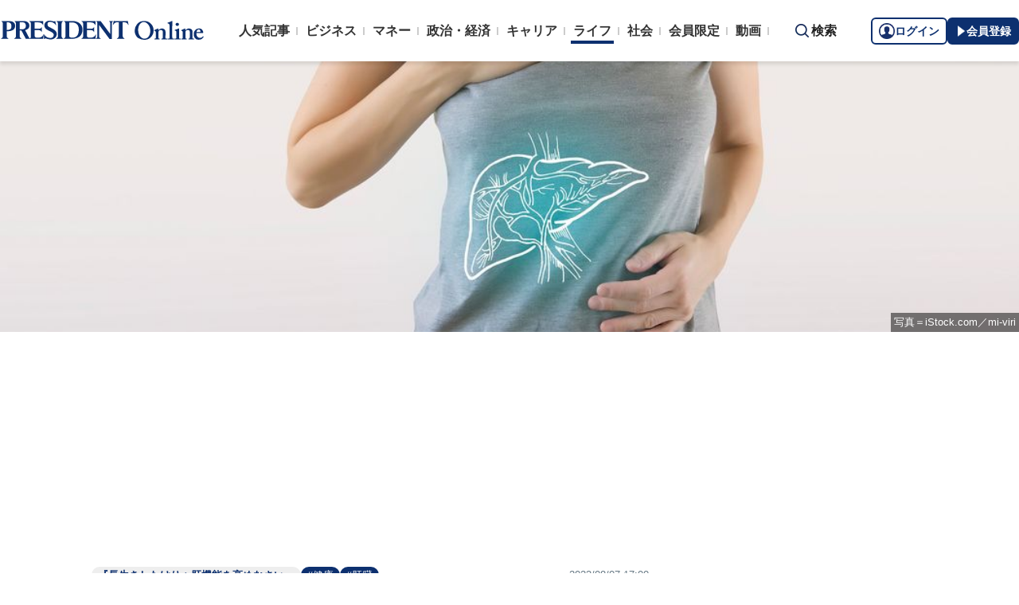

--- FILE ---
content_type: text/html; charset=utf-8
request_url: https://president.jp/articles/-/72262
body_size: 23743
content:

<!DOCTYPE html>
<html lang="ja">
<head>
<meta charset="utf-8">
<meta name="viewport" content="width=device-width, initial-scale=1">
<meta name="format-detection" content="telephone=no">
<title>生命維持に不可欠な超重要臓器なのに…肝臓が｢痛みを感じない沈黙の臓器｣である本当の理由 なぜ｢今日は肝臓の調子がイマイチだ｣と感じないのか | PRESIDENT Online（プレジデントオンライン）</title>
<meta name="description" content="健康で長生きするにはどうすればいいのか。肝臓専門医の浅部伸一さんは「酒飲み、食べすぎ、運動不足が脂肪肝を引き起こす。脂肪肝を放置すると、知らないうちに肝炎、肝硬変、肝臓がんになり命を落とす危険性がある。自覚症状が出てから病院に行っても手遅れになる」という――。">
<meta name="keywords" content="健康,肝臓,書籍抜粋,プレジデントオンライン,PRESIDENT Online">
<meta property="fb:app_id" content="123832144397437">
<meta property="og:locale" content="ja_JP">
<meta property="og:site_name" content="PRESIDENT Online（プレジデントオンライン）">
<meta property="og:title" content="生命維持に不可欠な超重要臓器なのに…肝臓が｢痛みを感じない沈黙の臓器｣である本当の理由 なぜ｢今日は肝臓の調子がイマイチだ｣と感じないのか">
<meta property="og:type" content="article">
<meta property="og:url" content="https://president.jp/articles/-/72262">
<meta property="og:image" content="https://president.ismcdn.jp/mwimgs/1/b/1200wm/img_1bdcdddd716a99ddc6b45ca3533c83ae2347365.jpg">
<meta property="og:description" content="健康で長生きするにはどうすればいいのか。肝臓専門医の浅部伸一さんは「酒飲み、食べすぎ、運動不足が脂肪肝を引き起こす。脂肪肝を放置すると、知らないうちに肝炎、肝硬変、肝臓がんになり命を落とす危険性がある。自覚症状が出てから病院に行っても手遅れになる」という――。">
<meta name="twitter:card" content="summary_large_image">
<meta name="twitter:site" content="@Pre_Online">
<meta name="twitter:url" content="https://president.jp/articles/-/72262">
<meta name="twitter:title" content="生命維持に不可欠な超重要臓器なのに…肝臓が｢痛みを感じない沈黙の臓器｣である本当の理由 なぜ｢今日は肝臓の調子がイマイチだ｣と感じないのか">
<meta name="twitter:description" content="健康で長生きするにはどうすればいいのか。肝臓専門医の浅部伸一さんは「酒飲み、食べすぎ、運動不足が脂肪肝を引き起こす。脂肪肝を放置すると、知らないうちに肝炎、肝硬変、肝臓がんになり命を落とす危険性がある。自覚症状が出てから病院に行っても手遅れになる」という――。">
<meta name="twitter:image" content="https://president.ismcdn.jp/mwimgs/1/b/1200wm/img_1bdcdddd716a99ddc6b45ca3533c83ae2347365.jpg">
<meta name="robots" content="max-image-preview:large">
<meta name="theme-color" content="#0b2759">
<meta name="facebook-domain-verification" content="28vth1chhhuo6w3ziefipelpuihee3">
<meta name="cXenseParse:recs:articleid" content="72262">
<meta name="cXenseParse:pst-category" content="ライフ">
<meta name="cXenseParse:pst-series" content="『長生きしたけりゃ肝機能を高めなさい』">
<meta property="article:published_time" content="2023-08-07T17:00:00+09:00">
<meta name="cXenseParse:pst-pubyear" content="2023">
<meta name="cXenseParse:pst-pubmonth" content="202308">
<meta name="cXenseParse:pst-pubday" content="20230807">
<meta name="cXenseParse:pst-author" content="浅部 伸一">
<meta name="cXenseParse:pst-editor" content="107">
<meta name="cXenseParse:title" content="生命維持に不可欠な超重要臓器なのに…肝臓が｢痛みを感じない沈黙の臓器｣である本当の理由">
<meta name="cXenseParse:pst-sub-title" content="なぜ｢今日は肝臓の調子がイマイチだ｣と感じないのか">
<meta property="article:modified_time" content="2023-08-14T17:00:00+09:00">
<meta name="cXenseParse:pst-square-image" content="https://president.ismcdn.jp/mwimgs/0/6/200wm/img_06761f23c3675cba57dc0dba73fa26e6195415.jpg">
<meta name="cXenseParse:pst-media" content="PRESIDENT Online">
<meta name="cXenseParse:pst-edition" content="original">
<meta name="cXenseParse:url" content="https://president.jp/articles/-/72262">
<meta name="cXenseParse:pst-total-pages" content="5">
<meta name="cXenseParse:pst-number-pages" content="1">
<meta name="cXenseParse:pst-last-page" content="false">
<meta name="cXenseParse:pst-status" content="無料会員記事">
<script src="https://csm.cxpublic.com/President.js" async></script>
<link rel="preconnect" href="//president.ismcdn.jp" crossorigin>
<link rel="preconnect" href="//www.google-analytics.com" crossorigin>
<link rel="preconnect" href="//www.googletagmanager.com" crossorigin>
<link rel="preconnect" href="//www.googletagservices.com" crossorigin>
<link rel="preconnect" href="//adservice.google.co.jp" crossorigin>
<link rel="preconnect" href="//adservice.google.com" crossorigin>
<link rel="preconnect" href="//pagead2.googlesyndication.com" crossorigin>
<link rel="preconnect" href="//tpc.googlesyndication.com" crossorigin>
<link rel="preconnect" href="//googleads.g.doubleclick.net" crossorigin>
<link rel="preconnect" href="//ajax.googleapis.com" crossorigin>
<link rel="preconnect" href="//stats.g.doubleclick.net" crossorigin>
<link rel="preconnect" href="//www.youtube.com" crossorigin>
<link rel="preconnect" href="//twitter.com" crossorigin>
<link rel="preconnect" href="//syndication.twitter.com" crossorigin>
<link rel="preconnect" href="//platform.twitter.com" crossorigin>
<link rel="preconnect" href="//fonts.googleapis.com" crossorigin>
<link rel="preconnect" href="//use.fontawesome.com" crossorigin>
<link rel="preconnect" href="//csm.cxpublic.com" crossorigin>
<link rel="preconnect" href="//code.jquery.com" crossorigin>
<link rel="preconnect" href="//cdn.cxense.com" crossorigin>
<link rel="preconnect" href="//fonts.gstatic.com" crossorigin>
<link rel="preconnect" href="//cdn.treasuredata.com" crossorigin>
<link rel="preconnect" href="//api.cxense.com" crossorigin>
<link rel="preconnect" href="https://c.amazon-adsystem.com" crossorigin>
<link rel="preconnect" href="//cdn.c360a.salesforce.com" crossorigin>
<link rel="preload" href="https://securepubads.g.doubleclick.net/tag/js/gpt.js" as="script">
<link rel="preload" href="https://ads.rubiconproject.com/prebid/12162_president.js" as="script">
<link rel="preload" href="https://c.amazon-adsystem.com/aax2/apstag.js" as="script">
<link rel="dns-prefetch" href="https://c.amazon-adsystem.com"><link rel="preload" href="https://president.ismcdn.jp/common/president/images/header_logo.svg" as="image">
<link rel="preload" as="style" href="https://fonts.googleapis.com/css2?family=Libre+Baskerville&display=swap">
<link rel="shortcut icon" type="image/vnd.microsoft.icon" href="https://president.ismcdn.jp/common/icons/favicon.ico">
<link rel="apple-touch-icon-precomposed" href="https://president.ismcdn.jp/common/icons/apple-touch-icon.png">
<link rel="stylesheet" href="https://fonts.googleapis.com/css2?family=Libre+Baskerville&display=swap" media="print" onload="this.media='all'; this.onload=null;">
<link rel="stylesheet" href="https://president.ismcdn.jp/resources/president/js/lib/splide.min.css?rd=202601231053">
<link rel="stylesheet" href="https://president.ismcdn.jp/resources/president/js/lib/swiper.min.css?rd=202601231053">
<link rel="stylesheet" href="https://president.ismcdn.jp/resources/president/css/pc/leafs.css?rd=202601231053" />
<link rel="canonical" href="https://president.jp/articles/-/72262">
<link rel="alternate" type="application/rss+xml" title="RSS | プレジデントオンライン | PRESIDENT Online（プレジデントオンライン）" href="https://president.jp/list/rss">
<link rel="manifest" href="/manifest.json" crossorigin="use-credentials">
<script src="/op/analytics.js?domain=president.jp"></script>
<script src="https://cdn.c360a.salesforce.com/beacon/c360a/9bb326f5-8c88-46ba-a15a-fc5bec725498/scripts/c360a.min.js"></script>
<script>
dataLayer = [{
  "category": "『長生きしたけりゃ肝機能を高めなさい』",
  "genre": "ライフ",
  "tieUp": "",
  "member": "非会員",
  "articleId": "72262",
  "title" : (function(){ try{var t="生命維持に不可欠な超重要臓器なのに…肝臓が｢痛みを感じない沈黙の臓器｣である本当の理由";if(t==""){t=document.title.split("|")[0].trim();}return t;}catch(err){return '';}})(),
  "subTitle" : "なぜ｢今日は肝臓の調子がイマイチだ｣と感じないのか",
  "author" : "浅部 伸一",
  "pubDate" : "20230807",
  "toTerm" : "903",
  "totalPage" : "5",
  "currentPage" : "1",
  "lastPage" : "",
  "tag" : "健康,肝臓,書籍抜粋",
  "pageConditions" : "unlocked",
  "articleType" : "POLオリジナル",
  "media" : "PRESIDENT Online"
}];
</script>
<!-- Google Tag Manager -->
<script>(function(w,d,s,l,i){w[l]=w[l]||[];w[l].push({'gtm.start':
new Date().getTime(),event:'gtm.js'});var f=d.getElementsByTagName(s)[0],
j=d.createElement(s),dl=l!='dataLayer'?'&l='+l:'';j.async=true;j.src=
'//www.googletagmanager.com/gtm.js?id='+i+dl;f.parentNode.insertBefore(j,f);
})(window,document,'script','dataLayer','GTM-NGPFSH');</script>
<!-- End Google Tag Manager -->
<script async src="https://cdn.jsdelivr.net/npm/pwacompat@2.0.6/pwacompat.min.js" integrity="sha384-GOaSLecPIMCJksN83HLuYf9FToOiQ2Df0+0ntv7ey8zjUHESXhthwvq9hXAZTifA" crossorigin="anonymous"></script>
<script>
window.grumi = {
  cfg: {
    advs: {
      '4726699895': true,
      '4713574795': true,
      '5634158140': true,
      '4435869573': true,
      '219185298': true,
      '4895276622': true,
      '4968385330': true,
      '4893156360': true,
      '4726992237': true,
      '4829705935': true,
      '4856600840': true,
      '4406490127': true,
      '4915460344': true,
      '201576618': true,
      '4724750293': true,
      '5634154936': true,
      '5634154987': true,
      '4452923694': true,
      '5049129113': true,
      '96790578': true,
      '4819192780': true
    },
  },
  key: '1e55f8df-3eb3-449b-9333-3b100671f740',
};
</script>
<script src="//rumcdn.geoedge.be/1e55f8df-3eb3-449b-9333-3b100671f740/grumi-ip.js" async></script><script data-ad-client="ca-pub-0670020727705908" async src="https://pagead2.googlesyndication.com/pagead/js/adsbygoogle.js"></script>
<!-- DFP Header Tag Start dfp-header-pc-top -->
<!-- Amazon UAM load-->
<script async src="https://c.amazon-adsystem.com/aax2/apstag.js"></script>
<script async src="//ads.rubiconproject.com/prebid/12162_president.js"></script>
<script async="async" src="https://securepubads.g.doubleclick.net/tag/js/gpt.js"></script>
<script async="async" src="https://macro.adnami.io/macro/hosts/adsm.macro.president.jp.js"></script>
<script>
var adsmtag = adsmtag || {};
adsmtag.cmd = adsmtag.cmd || [];
</script>
<script>
window.apstag = window.apstag || {
  init: function() {
    apstag._Q.push(["i", arguments, (new Date).getTime()])
  },
  fetchBids: function() {
    apstag._Q.push(["f", arguments, (new Date).getTime()])
  },
  setDisplayBids: function() {},
  _Q: []
};
</script>
<script>
  var cX = window.cX = window.cX || {callQueue:[]};
  cX.callQueue.push(['invoke', function() {
    if(!cX.getUserId(false)) {
      cX.setCustomParameters({"newuser":"true"});
      cX.startSessionAnnotation({"newuser_S":"true"});
    }
    cX.getUserSegmentIds({persistedQueryId: "c5121cd9b1cab3c85e55b84c9e2037c68dd5251a"});
  }]);
  var cXsegments = (window.localStorage.getItem('_cX_segmentInfo')||"").replace(/.+_/,"").split(".");
  var pbjs = pbjs || {};
  pbjs.que = pbjs.que || [];
  var failSafeTimeout = 3000;
  var googletag = googletag || {};
  googletag.cmd = googletag.cmd || [];

  googletag.cmd.push(function() {
    googletag.pubads().setTargeting("CxSegments", cXsegments)
  });

  var path_value = location.pathname.substr(0, 40);
  var ref_value = document.referrer
    ? document.referrer.split("/")[2]
    : "null";
  var urlParam = location.search.substring(1);
  var paramArray = {};
  if (urlParam) {
    var param = urlParam.split("&");
    for (i = 0; i < param.length; i++) {
      var paramItem = param[i].split("=");
      paramArray[paramItem[0]] = paramItem[1];
    }
  }
  var _page = paramArray["page"] || "1";
  var _totalPageNumber = String(_totalPageNumber);
  var _is_last_page = String(_page === _totalPageNumber);
  var dataLayer = window.dataLayer;
  var _genre = 
    dataLayer &&
    dataLayer[0] &&
    dataLayer[0]['genre'];
  googletag.cmd.push(function() {
    googletag
      .pubads()
      .setTargeting("URLs", path_value)
      .setTargeting("Ref", ref_value);
    googletag.pubads().setTargeting("param:page", _page);
    googletag
      .pubads()
      .setTargeting("page:total_page_num", _totalPageNumber);
    googletag.pubads().setTargeting("page:is_last_page", _is_last_page);
    if (Boolean(_genre)) {
      googletag.pubads().setTargeting("page:genre", _genre);
    }
    googletag.pubads().setTargeting(
      "president_R_user_seg",
      (function() {
        try {
          return document.cookie
            .match(new RegExp("ismsegs=(.*?)(?:;|$)"))[1]
            .split(",")
            .filter(function(o) {
              return o !== "";
            });
        } catch (err) {
          return "";
        }
      })()
    );
    googletag.pubads().setTargeting(
      "ism_seg_pol",
      (function() {
        try {
          return document.cookie
            .match(new RegExp("ismtdsegs=(.*?)(?:;|$)"))[1]
            .split(",")
            .filter(function(o) {
              return o !== "";
            });
        } catch (err) {
          return [];
        }
      })()
    );
    googletag.pubads().collapseEmptyDivs();
  });
</script>
<!-- amazon UAM init-->
<script>
// initialize apstag and have apstag set bids on the googletag slots when they are returned to the page
apstag.init({
  pubID: '7af9721c-18f5-49f9-9a7c-bc3ed8651329',
  adServer: 'googletag',
  bidTimeout: 2e3
});
</script>
<!-- amazon UAM init end-->
<script>
  googletag.cmd.push(function() {
    googletag.defineSlot('/117593098/pc_pol_billboard',[[1, 1], [1080, 250], [970, 250]],'div-gpt-ad-pc_pol_billboard').setTargeting('position', ['pc_billboard']).addService(googletag.pubads());
    googletag.defineSlot("/117593098/pc_pol_entrance_right",[[160, 600], [1, 1]],"pc_pol_entrance_right").addService(googletag.pubads());
    googletag.defineSlot("/117593098/pc_pol_entrance_left",[[160, 600], [1, 1]],"pc_pol_entrance_left").addService(googletag.pubads());
    googletag.defineSlot('/117593098/pc_pol_article_right_1st',[[1, 1], [300, 250], [300, 500], [300, 300], [300, 600]], 'div-gpt-ad-pc_pol_article_right_1st').setTargeting('position', ['pc_right_rect']).addService(googletag.pubads());
    googletag.defineSlot('/117593098/pc_pol_article_right_2nd',[[1, 1], [300, 250], [300, 500], [300, 300], [300, 600]],'div-gpt-ad-pc_pol_article_right_2nd').setTargeting('position', ['pc_right_rect']).addService(googletag.pubads());
    googletag.defineSlot(
      '/117593098/pc_pol_article_right_3rd',
      [[1, 1], [300, 250], [300, 500], [300, 300], [300, 600]],
      'div-gpt-ad-pc_pol_article_right_3rd'
    ).addService(googletag.pubads());
    googletag.defineSlot('/117593098/pc_pol_article_left',[[1, 1], [300, 250], [300, 500], [300, 300], [336, 280]],'div-gpt-ad-pc_pol_article_left').setTargeting('position', ['pc_main_rect']).addService(googletag.pubads());
    googletag.defineSlot('/117593098/pc_pol_article_right',[[1, 1], [300, 250], [300, 500], [300, 300], [336, 280]],'div-gpt-ad-pc_pol_article_right').setTargeting('position', ['pc_main_rect']).addService(googletag.pubads());
    googletag.defineSlot('/117593098/pc_pol_article_video', [[1, 1], [300, 250], [480, 270], [640, 360]],'div-gpt-ad-pc_pol_article_video').setTargeting('position', ['pc_video']).addService(googletag.pubads());
    googletag.defineSlot('/117593098/pc_pol_info1', ['fluid', [1, 1]], 'pc_pol_info1').addService(googletag.pubads());
    googletag.defineSlot('/117593098/pc_pol_info2', ['fluid', [1, 1]], 'pc_pol_info2').addService(googletag.pubads());
    googletag.defineSlot('/117593098/pc_pol_info3', ['fluid', [1, 1]], 'pc_pol_info3').addService(googletag.pubads());
    googletag.defineSlot('/117593098/pc_pol_info4', ['fluid', [1, 1]], 'pc_pol_info4').addService(googletag.pubads());
    googletag.defineSlot('/117593098/pc_pol_info5', ['fluid', [1, 1]], 'pc_pol_info5').addService(googletag.pubads());
    googletag.defineSlot('/117593098/pc_pol_ranking', ['fluid'], 'div-gpt-ad-pc_pol_ranking').addService(googletag.pubads());
    googletag.pubads().disableInitialLoad();
    googletag.pubads().setTargeting("status","free");
    googletag.pubads().setTargeting("adparam","prod");
    googletag.pubads().setTargeting("articleId","72262");
    googletag.pubads().setTargeting("environment","prod");
    googletag.pubads().enableSingleRequest();
    googletag.enableServices();
    googletag.pubads().setPublisherProvidedId(('; ' + document.cookie).split('; ' + 'ismua' + '=').pop().split(';').shift().split('-').join(''));
  });
</script>
<script>
  var apstagSlots = [];
  apstagSlots.push(
    {
      slotID: 'div-gpt-ad-pc_pol_article_right_1st',
      slotName: '/117593098/pc_pol_article_right_1st',
      sizes: [[300, 250], [300, 600]]
    }
  );
</script>
<script>
var TAGGER_TIMEOUT = 1000;
var bypass1plusx = false;
//var bypass1plusx = true;
function fetchHeaderBids() {
  // OPEp
  var s_array = [];
  var t_array = [];
  var tmp_flg = false;

  var bidders = ['a9', 'prebid', 'OPEp'];
  var requestManager = {
    adserverRequestSent: false
  };

  bidders.forEach(function(bidder) {
    requestManager[bidder] = false;
  })

  function allBiddersBack() {
    var allBiddersBack = bidders
      .map(function(bidder) {return requestManager[bidder]; })
      .filter(function(bool) {return bool;})
      .length === bidders.length;
    return allBiddersBack;
  }

  function headerBidderBack(bidder) {
    if (requestManager.adserverRequestSent === true) {
      return;
    }
    if (bidder === 'a9') {
      googletag.cmd.push(function() {
        apstag.setDisplayBids();
      });
    } else if (bidder === 'prebid') {
      // DO NOTHING
    } else if (bidder === 'OPEp') {
      // DO NOTHING
    }

    requestManager[bidder] = true;

    if (requestManager['OPEp'] && !requestManager['prebid']) {
      if (tmp_flg) return;
      tmp_flg = true;

      // Demand Manager (Prebid.js)
      googletag.cmd.push(function() {
        pbjs.que.push(function() {
          pbjs.rp.requestBids({
            callback: function (bidResponses) {
              headerBidderBack('prebid');
            },
            data: {opeaud: s_array, opectx: t_array}
          });
        });
      });
    }

    if (allBiddersBack()) {
      sendAdserverRequest();
    }
  }

  function sendAdserverRequest() {
    if (requestManager.adserverRequestSent === true) {
      return;
    }
    requestManager.adserverRequestSent = true;
    googletag.cmd.push(function() {
      googletag.pubads().refresh();
    });
  }

  function requestBids() {
    // TAM
    apstag.fetchBids({
      slots: apstagSlots
    }, function(bids) {
      headerBidderBack('a9');
    });

    if (bypass1plusx) {
      headerBidderBack("OPEp");
    } else {
      (function(req){
        window.setTimeout(function() {
          headerBidderBack("OPEp");
        }, TAGGER_TIMEOUT);
        try{
          fetch(req["OPEp"] + '?url=' + encodeURIComponent(window.location.href), {
            referrerPolicy: 'no-referrer-when-downgrade',
            mode: 'cors',
            credentials: 'include'
          }).then(function(response){
            //通信が200番の時のみ、正常完了とする。それ以外はサーバエラー扱いにする。
            if(response.status === 200) {
              return response.json();
            } else {
              throw new Error('server error.');
            }
          }).then(function(res){
            s_array = res['s'];
            t_array = res['t'];
            headerBidderBack("OPEp")
          }).catch(function(error){
            //エラー発生時
            headerBidderBack("OPEp")
          });
        }catch(error){
          //エラー発生時
          headerBidderBack("OPEp")
        }
      })({OPEp: 'https://mediaconsortium.profiles.tagger.opecloud.com/api/v1'});
    }
  }

  requestBids();

  window.setTimeout(function() {
    sendAdserverRequest();
  }, failSafeTimeout);
}

fetchHeaderBids();
</script>
<!-- DFP Header Tag End -->
<script>
cX.callQueue.push(['invoke', function() {
  cX.getSegments("a895bb4d42ac40a0c076a88edaffee5a2ddabdea", (segments) => {
    if (segments.length > 0) {
        const cxContextualIds = segments.filter(s => s.type==="contextual").map(s => s.shortId);
        googletag.cmd.push(function() {
          googletag.pubads().setTargeting("CxContext", cxContextualIds)
          // googletag.pubads().refresh();
        });
    }
  }, 500);
}]);
</script>
<script>var _totalPageNumber = 5</script>
<script>
window.ID5EspConfig = {
  partnerId: 1724
};
</script>
<script>
window._taboola = window._taboola || [];
_taboola.push({article:'auto'});
!function (e, f, u, i) {
  if (!document.getElementById(i)){
    e.async = 1;
    e.src = u;
    e.id = i;
    f.parentNode.insertBefore(e, f);
  }
}(document.createElement('script'),
document.getElementsByTagName('script')[0],
'//cdn.taboola.com/libtrc/presidentonline/loader.js',
'tb_loader_script');
if(window.performance && typeof window.performance.mark == 'function')
  {window.performance.mark('tbl_ic');}
</script>
<script src="https://code.jquery.com/jquery-3.7.1.min.js" integrity="sha256-/JqT3SQfawRcv/BIHPThkBvs0OEvtFFmqPF/lYI/Cxo=" crossorigin="anonymous"></script>
<script src="https://president.ismcdn.jp/resources/president/js/lib/lozad.min.js" defer></script>
<script src="https://cdnjs.cloudflare.com/ajax/libs/lazysizes/5.1.0/lazysizes.min.js" defer></script>
<script src="https://president.ismcdn.jp/resources/president/js/lib/splide.min.js" defer></script>
<script src="https://president.ismcdn.jp/resources/president/js/lib/swiper.min.js" defer></script>
<script src="https://president.ismcdn.jp/resources/prod/president/js/pc/common.prod.js?rd=202601231053" defer></script>
<script src="https://president.ismcdn.jp/resources/president/js/lib/axios.min.js" defer></script>
<script src="https://president.ismcdn.jp/resources/prod/president/js/pc/leafs.prod.js?rd=202601231053" defer></script>
<script type="application/ld+json">
[{
 "@context":"https://schema.org/",
 "@type":"WebSite",
 "name":"プレジデントオンライン",
 "alternateName":"プレジデントオンライン | PRESIDENT Online",
 "sameAs" : ["https://www.facebook.com/PRESIDENTOnline/", "https://x.com/pre_online"],
 "url" : "https://president.jp",
 "potentialAction": {
  "@type": "SearchAction",
  "target": "https://president.jp/list/search?fulltext={fulltext}",
  "query-input": "required name=fulltext"
  }
},{
  "@context": "https://schema.org/",
  "@type": "SiteNavigationElement",
  "url": ["/","/list/category/business","/list/category/money","/list/category/economy-and-politics","/list/category/career","/list/category/life","/list/category/local","/list/brain"]
}
,{
  "@context":"https://schema.org/",
  "@type":"BreadcrumbList",
  "itemListElement":[
{"@type":"ListItem","position":1,"item":{"@id":"https://president.jp","name":"プレジデントオンライン トップ"}},
{"@type":"ListItem","position":2,"item":{"@id":"https://president.jp/list/category/life","name":"ライフ"}},
{"@type":"ListItem","position":3,"item":{"@id":"https://president.jp/category/c04792","name":"『長生きしたけりゃ肝機能を高めなさい』"}},
{"@type":"ListItem","position":4,"item":{"@id":"https://president.jp/articles/-/72262","name":"生命維持に不可欠な超重要臓器なのに…肝臓が｢痛みを感じない沈黙の臓器｣である本当の理由 なぜ｢今日は肝臓の調子がイマイチだ｣と感じないのか"}}
]
}
,{
  "@context": "https://schema.org",
  "@type": "NewsArticle",
  "mainEntityOfPage": {
    "@type": "WebPage",
    "@id": "https://president.jp/articles/-/72262"
  },
  "headline": "生命維持に不可欠な超重要臓器なのに…肝臓が｢痛みを感じない沈黙の臓器｣である本当の理由 なぜ｢今日は肝臓の調子がイマイチだ｣と感じないのか",
  "image": {
    "@type": "ImageObject",
    "url": "https://president.ismcdn.jp/mwimgs/1/b/1200wm/img_1bdcdddd716a99ddc6b45ca3533c83ae2347365.jpg",
    "width": 1200,
    "height": 675
  },
  "datePublished": "2023-08-07T17:00:00+09:00",
  "dateModified": "2023-08-07T17:45:55+09:00",
 "author":{"@type":"Person","name":"浅部 伸一","url":"https://president.jp/list/author/%E6%B5%85%E9%83%A8+%E4%BC%B8%E4%B8%80"},
  "publisher": {
    "@type": "Organization",
    "name": "プレジデントオンライン",
    "logo": {
      "@type": "ImageObject",
      "url": "https://president.jp/common/icons/600x60_amp.png",
      "width": "600",
      "height": "60"
    }
  },
  "description": "健康で長生きするにはどうすればいいのか。肝臓専門医の浅部伸一さんは「酒飲み、食べすぎ、運動不足が脂肪肝を引き起こす。脂肪肝を放置すると、知らないうちに肝炎、肝硬変、肝臓がんになり命を落とす危険性がある。自覚症状が出てから病院に行っても手遅れになる」という――。"
}
]
</script>
<!-- Piano Script Start -->
<script>
var tp = window.tp || [];
// コンテンツセグメンテーション
tp.push(["setTags", [
  "ライフ",
  "『長生きしたけりゃ肝機能を高めなさい』",
  "浅部 伸一",
  "PRESIDENT Online",
  "original",
  "p1",
  "無料会員記事"
  ]
]);
tp.push(["setContentSection", "ライフ"]);
tp.push(["setContentCreated", "2023-08-07T17:00:00+09:00"]);
// ADブロッカー検出スクリプト
(function(d,c){d.cookie = "__adblocker=; expires=Thu, 01 Jan 1970 00:00:00 GMT; path=/";var j=function(adblocker){var t=new Date;t.setTime(t.getTime()+60*5*1E3);d.cookie="__adblocker="+(adblocker?"true":"false")+"; expires="+t.toUTCString()+"; path=/"};var s=d.createElement(c);s.async=true;s.src="//www.npttech.com/advertising.js";s.onerror=function(){j(true);};var b=d.getElementsByTagName(c)[0];b.parentNode.insertBefore(s,b)})(document,"script");
// Composerスクリプト（コンテンツブロック検出あり）
(function(g,h,c){c=Number.isInteger(c)?parseInt(c):30;(new Promise(function(a,d){var b=document.createElement("script");b.type="text/javascript";b.async=!0;b.src=(h?"//experience-ap.piano.io":"//sandbox.piano.io")+"/xbuilder/experience/load?aid="+g;b.onload=function(){window.tpLoaded?a():d(!0)};b.onerror=function(){d(!0)};var e=document.querySelector("script");e.parentNode.insertBefore(b,e)})).then(function(){return new Promise(function(a,d){0==c?a():function(b,e){function f(){window.tp&&tp.isInitialized?a():k++>e?d(!0):setTimeout(f,b)}var k=0;setTimeout(f,b)}(1E3*c/20,20)})})["catch"](function(a){a&&(a=document.querySelector("#tpModal"))&&(a.style.display="block",(a=document.querySelector(".pi_close"))&&a.addEventListener("click",function(){document.querySelector("#tpModal").style.display="none"}))})
})("MKTkonwxpj", true);
</script>
<script>
window.MWLIB= {
  login: function(){
    const currentPath = location.pathname + location.search;
    // console.log("/auth/al?return_to=" + encodeURIComponent(currentPath));
    $('body').css({
      "opacity":0.2,
      "background-color":"black"
    });
    location.href = "/auth/al?return_to=" + encodeURIComponent(currentPath);
  },
  logout: function(){
    const currentPath = location.pathname + location.search;
    // console.log("/auth/logout?return_to=" + encodeURIComponent(currentPath));
    $('body').css({
      "opacity":0.2,
      "background-color":"black"
    });
    location.href = "/auth/logout?return_to=" + encodeURIComponent(currentPath);
  }
};
window.addEventListener('load',function(){
  let utp = (('; ' + document.cookie).split('; ' + '__utp' + '=').pop().split(';').shift());
  let ss = (('; ' + document.cookie).split('; ' + 'ismss' + '=').pop().split(';').shift());
  if ((utp!='') && (ss=='')) {
    // console.log('force logout');
    // try{tp.pianoId.logout();}catch(err){};
    console.log('relogin');
    window.MWLIB.login();
  }
});
</script>
<script>
tp = window.tp || [];
pianoLoginLogoutButtons = function () {
  if (tp.user.isUserValid()) {
    $('#piano-logout-container').show();
    $('#piano-logout-container-header').show();
    $('#piano-login-register-container').hide();
    $('#piano-login-register-container-header').hide();
    $('.piano-logout-event-container').show();
    $('.piano-login-register-event-container').hide();
    $('#piano-login-container-modal-container').hide();
    $('#piano-logout-container-modal-container').show();
    tp.myaccount.show({
        displayMode: "inline",
        containerSelector: "#my-account"
    });
  }
  else {
    $('#piano-logout-container').hide();
    $('#piano-logout-container-header').hide();
    $('#piano-login-register-container').show();
    $('#piano-login-register-container-header').show();
    $('.piano-logout-event-container').hide();
    $('.piano-login-register-event-container').show();
    $('#piano-logout-container-modal-container').hide();
    $('#piano-login-container-modal-container').show();
  }
};
tp.push(["init", function(){
  pianoLoginLogoutButtons();
  $(".piano-login").click( function () {
    tp.pianoId.show({
      screen: 'login',
      loggedIn: pianoLoginLogoutButtons
    });
  });
  $(".piano-modal").click( function () {
    tp.pianoId.show({
      screen: 'register',
      formName: 'POL',
      stage: 'freeregist',
      loggedIn: pianoLoginLogoutButtons
    });
  });
  $( ".piano-logout" ).click( function () {
    tp.pianoId.logout(pianoLoginLogoutButtons);
  } );
}]);
</script>
<!-- Piano Script End -->

</head>
<body>
<!-- Google Tag Manager -->
<noscript><iframe src="//www.googletagmanager.com/ns.html?id=GTM-NGPFSH"
height="0" width="0" style="display:none;visibility:hidden"></iframe></noscript>
<!-- End Google Tag Manager -->
<div id="fb-root"></div>
<script async defer crossorigin="anonymous" src="https://connect.facebook.net/ja_JP/sdk.js#xfbml=1&version=v6.0&appId=422462604609172"></script>
<div id="taboola-trigger-explore-more"></div>
<script>
window._taboola = window._taboola || [];
_taboola.push({
  mode: 'thumbnails-test',
  container: 'taboola-trigger-explore-more',
  placement: 'Trigger Explore More',
  target_type: 'mix'
});
</script><div class="l-wrapper">
<header class="l-header">
  <div class="g-header">
    <div class="g-header__inner js-header-inner">
        <div class="logo"><a href="/"><img src="https://president.ismcdn.jp/common/president/images/header_logo.svg" width="257" height="24" class="" alt="PRESIDENT Online（プレジデントオンライン）" loading="eager"></a></div>
      <div class="g-header-global-nav js-global-nav">
        <div class="g-header-global-nav__inner">
          <ul class="g-header-global-nav__list">
            <li class=""><a href="/list/ranking">人気記事</a></li>
            <li class=""><a href="/list/category/business" >ビジネス</a></li>
            <li class=""><a href="/list/category/money" >マネー</a></li>
            <li class=""><a href="/list/category/economy-and-politics" >政治・経済</a></li>
            <li class=""><a href="/list/category/career" >キャリア</a></li>
            <li class="is-active"><a href="/list/category/life" >ライフ</a></li>
            <li class=""><a href="/list/category/local" >社会</a></li>
            <li><a href="/feature/top">会員限定</a></li>
            <li><a href="/list/media/presidentondemand">動画</a></li>
          </ul>
        </div>
      </div>
      <div class="g-header__search js-header-search">検索</div>
      <div class="g-header-auth" id="piano-login-container">
        <div class="g-header-auth__inner" id="piano-login-register-container" style="display: none;">
          <button class="g-header-auth__btn piano-login" aria-label="ログイン"><img src="https://president.ismcdn.jp/common/images/icons/pol-piano-login.png" width="20" height="20" class="" alt="" loading="eager">ログイン</button>
          <button class="g-header-auth__btn --blue piano-modal" aria-label="会員登録"><img src="https://president.ismcdn.jp/common/images/icons/pol-piano-regist.png" width="14" height="14" class="" alt="" loading="eager">会員登録</button>
        </div>
        <div class="g-header-auth__inner" id="piano-logout-container" style="display: none;">
          <button class="g-header-auth__btn piano-logout" aria-label="ログアウト"><img src="https://president.ismcdn.jp/common/images/icons/pol-piano-logout.png" width="20" height="20" class="" alt="" loading="eager">ログアウト</button>
          <a href="/list/mypage" class="g-header-auth__btn --blue"><img src="https://president.ismcdn.jp/common/images/icons/pol-piano-mypage.png" width="14" height="14" class="" alt="マイページ" loading="eager">マイページ</a>
        </div>
      </div>
    </div>
<div class="g-header-search js-search">
  <div class="g-header-search__inner">
    <div class="g-header-search__contents">
      <form action="/list/search">
        <input id="keyword" placeholder="ワード検索" type="text" class="inputtext" name="fulltext" value="" aria-label="検索語入力">
          <input type="submit" class="gsc-search-button" value="検索" id="g-header-search" aria-label="検索">
      </form>
    </div>
<div class="feature-word">
  <ul class="feature-word__list">
    <li class="feature-word__item"><a href="/list/tag/%E6%9B%B8%E7%B1%8D%E6%8A%9C%E7%B2%8B">#書籍抜粋</a></li>
    <li class="feature-word__item"><a href="/list/tag/%E5%81%A5%E5%BA%B7">#健康</a></li>
    <li class="feature-word__item"><a href="/list/tag/%E4%B8%AD%E5%AD%A6%E5%8F%97%E9%A8%93">#中学受験</a></li>
    <li class="feature-word__item"><a href="/list/tag/%E7%9A%87%E4%BD%8D%E7%B6%99%E6%89%BF">#皇位継承</a></li>
    <li class="feature-word__item"><a href="/list/tag/%E3%82%B3%E3%83%9F%E3%83%83%E3%82%AF">#コミック</a></li>
    <li class="feature-word__item"><a href="/list/tag/%E7%9A%87%E5%AE%A4">#皇室</a></li>
    <li class="feature-word__item"><a href="/list/tag/%E4%B8%AD%E5%9B%BD">#中国</a></li>
    <li class="feature-word__item"><a href="/list/tag/%E6%97%A5%E6%9C%AC%E5%8F%B2">#日本史</a></li>
  </ul>
</div>
  </div>
</div>  </div>
</header><div class="article-head">
  <img src="https://president.ismcdn.jp/mwimgs/1/b/1050wm/img_1bdcdddd716a99ddc6b45ca3533c83ae2347365.jpg" srcset="https://president.ismcdn.jp/mwimgs/1/b/1050wm/img_1bdcdddd716a99ddc6b45ca3533c83ae2347365.jpg 1x,https://president.ismcdn.jp/mwimgs/1/b/2048/img_1bdcdddd716a99ddc6b45ca3533c83ae2347365.jpg 2x" width="1050" height="590" class="article-head__img --center" alt="生命維持に不可欠な超重要臓器なのに…肝臓が｢痛みを感じない沈黙の臓器｣である本当の理由 なぜ｢今日は肝臓の調子がイマイチだ｣と感じないのか" loading="eager">
  <div class="source">写真＝iStock.com／mi-viri</div>
</div>
  <div class="l-contents --top">
    <div class="l-contents__inner --ad-gate">
<!--/117593098/pc_pol_entrance_left -->
<div id='pc_pol_entrance_left' class="en-left">
  <script>
    googletag.cmd.push(function() {
      googletag.display('pc_pol_entrance_left');
    });
  </script>
</div>
      <div class="l-content-body">
<div class="area-billboard is-display">
<!--/117593098/pc_pol_billboard -->
<div id="div-gpt-ad-pc_pol_billboard">
  <script>
    googletag.cmd.push(function() {
      googletag.display("div-gpt-ad-pc_pol_billboard");
    });
  </script>
</div>
</div>
        <div class="l-content-main-sub">
          <div class="l-main">
            <article class="article">
              <section class="article__header">
<div class="leafInfo">
  <div class="leafInfo__leftBlock">
    <div class="leafInfo__category">
    <a href="/category/c04792">『長生きしたけりゃ肝機能を高めなさい』</a>
    </div>
    <div class="leafInfo__tag">
      <a href="/list/tag/%E5%81%A5%E5%BA%B7">#健康</a>
      <a href="/list/tag/%E8%82%9D%E8%87%93">#肝臓</a>
    </div>
  </div>
  <div class="leafInfo__rightBlock">
      <div class="leafInfo__date">2023/08/07 17:00</div>
    </div>
  </div>
  <div class="article__ttlWrap">
  <h1 class="article__mainTtl">生命維持に不可欠な超重要臓器なのに…肝臓が｢痛みを感じない沈黙の臓器｣である本当の理由
    <span class="article__subTtl">なぜ｢今日は肝臓の調子がイマイチだ｣と感じないのか</span>
  </h1>
</div>

<div class="leafInfo">
    <a href="/list/media/presidentonline" class="leafInfo__source">
        PRESIDENT Online
    </a>
</div>

<div class="articleInfo">
  <ul class="articleInfo__list">
    <li class="articleInfo__item --single">
      <div class="articleInfo__thum">
        <a href="/list/author/%E6%B5%85%E9%83%A8+%E4%BC%B8%E4%B8%80" class="author_link1"><img src="https://president.ismcdn.jp/mwimgs/e/c/32wm/img_ecc428d8448b4557dffe5a6ac8cce08413898.jpg" srcset="https://president.ismcdn.jp/mwimgs/e/c/32wm/img_ecc428d8448b4557dffe5a6ac8cce08413898.jpg 1x,https://president.ismcdn.jp/mwimgs/e/c/64wm/img_ecc428d8448b4557dffe5a6ac8cce08413898.jpg 2x" width="32" height="32" class="" alt="浅部 伸一" loading="lazy"></a>
      </div>
      <div class="articleInfo__body">
        <div class="articleInfo__level">
          <div class="u-flex">
            <a class="author_link2" href="/list/author/%E6%B5%85%E9%83%A8+%E4%BC%B8%E4%B8%80">
              <span class="articleInfo__name">浅部 伸一</span>
            </a>
            <button class="c-author-follow u-ml-2 piano-modal-2">+フォロー</button>
          </div>
          <span class="articleInfo__shoulder">肝臓専門医</span>
        </div>
      </div>
    </li>
  </ul>
  <button class="articleInfo__bookmark piano-modal"></button>
</div>
<div class="article__snsListWrap js-sns-wrap">
  <ul class="article__snsList">
    <li class="article__snsItem --fb-share">
      <a href="https://www.facebook.com/share.php?u=https://president.jp/articles/-/72262"
          onclick="window.open(encodeURI(decodeURI(this.href)),'fbwindow','width=650, height=450, personalbar=0, toolbar=0, scrollbars=1'); return false;"
          rel="nofollow">
        <img src="https://president.ismcdn.jp/common/president/images/2025/fb.png" width="23" height="24" class="" alt="" loading="lazy">
      </a>
    </li>
    <li class="article__snsItem --twitter">
      <a href="https://x.com/intent/tweet?url=https%3A%2F%2Fpresident.jp%2Farticles%2F-%2F72262&text=%E7%94%9F%E5%91%BD%E7%B6%AD%E6%8C%81%E3%81%AB%E4%B8%8D%E5%8F%AF%E6%AC%A0%E3%81%AA%E8%B6%85%E9%87%8D%E8%A6%81%E8%87%93%E5%99%A8%E3%81%AA%E3%81%AE%E3%81%AB%E2%80%A6%E8%82%9D%E8%87%93%E3%81%8C%EF%BD%A2%E7%97%9B%E3%81%BF%E3%82%92%E6%84%9F%E3%81%98%E3%81%AA%E3%81%84%E6%B2%88%E9%BB%99%E3%81%AE%E8%87%93%E5%99%A8%EF%BD%A3%E3%81%A7%E3%81%82%E3%82%8B%E6%9C%AC%E5%BD%93%E3%81%AE%E7%90%86%E7%94%B1 %E3%81%AA%E3%81%9C%EF%BD%A2%E4%BB%8A%E6%97%A5%E3%81%AF%E8%82%9D%E8%87%93%E3%81%AE%E8%AA%BF%E5%AD%90%E3%81%8C%E3%82%A4%E3%83%9E%E3%82%A4%E3%83%81%E3%81%A0%EF%BD%A3%E3%81%A8%E6%84%9F%E3%81%98%E3%81%AA%E3%81%84%E3%81%AE%E3%81%8B %23%E3%83%97%E3%83%AC%E3%82%B8%E3%83%87%E3%83%B3%E3%83%88%E3%82%AA%E3%83%B3%E3%83%A9%E3%82%A4%E3%83%B3" target="_blank" class="ga_tracking" data-track-category="Article Social Share" data-track-action="click">
        <img src="https://president.ismcdn.jp/common/president/images/2025/icon-x.svg" width="23" height="23" class="" alt="" loading="lazy">
      </a>
    </li>
    <li class="article__snsItem --hatena">
      <a href="https://b.hatena.ne.jp/entry/https://president.jp/articles/-/72262" target="_blank" class="ga_tracking" data-track-category="Article Social Share" data-track-action="click">
        <img src="https://president.ismcdn.jp/common/president/images/2025/hateb.svg" width="23" height="23" class="" alt="" loading="lazy">
      </a>
    </li>
    <li class="article__snsItem --line">
      <a href="https://timeline.line.me/social-plugin/share?url=https://president.jp/articles/-/72262"><img src="https://president.ismcdn.jp/common/president/images/2025/line.png" width="24" height="23" class="" alt="line" loading="lazy"></a>
    </li>
    <li class="article__snsItem --threads">
      <a href="https://www.threads.net/intent/post?text=https://president.jp/articles/-/72262" target="_blank" class="ga_tracking" data-track-category="Article Social Share" data-track-action="click"><img src="https://president.ismcdn.jp/common/president/images/2025/icon-threads-black.svg" width="20" height="23" class="" alt="threds" loading="lazy"></a>
    </li>
    <li class="article__snsItem --copy">
      <a  class="copy-btn" id="copy-922" href="javascript:void(0)" data-clipboard-text="生命維持に不可欠な超重要臓器なのに…肝臓が｢痛みを感じない沈黙の臓器｣である本当の理由 なぜ｢今日は肝臓の調子がイマイチだ｣と感じないのか #プレジデントオンライン https://president.jp/articles/-/72262" data-clipboard-action="copy" class="ga_tracking" data-track-category="Article Social Share" data-track-action="click">
        <img src="https://president.ismcdn.jp/common/president/images/icon_copy.svg" width="23" height="25" class="" alt="copy" loading="lazy">
      </a>
      <div class="copy-btn-result" id="result-922"></div>
    </li>
    <li class="article__snsItem --print">
      <a href="/articles/print/72262" target="_blank" class="ga_tracking" data-track-action="click"><img src="https://president.ismcdn.jp/common/president/images/icon_print.svg" width="26" height="26" class="" alt="print" loading="lazy"></a>
    </li>
    <li class="article__snsItem --mail">
      <a href="mailto:?body=https://president.jp/articles/-/72262" target="_blank" class="ga_tracking" data-track-action="click">
        <img src="https://president.ismcdn.jp/common/president/images/icon_mail.svg" width="26" height="20" class="" alt="mail" loading="lazy">
      </a>
    </li>
  </ul><!-- leafs-sns -->
</div><!-- article__snsListWrap -->              </section>

 <div class="article-above-pagination">

    <div class="article-above-pagination__list">
      <a class="article-above-pagination__item is-current">1</a>
      <a href="/articles/-/72262?page=2" class="article-above-pagination__item">2</a>
      <a href="/articles/-/72262?page=3" class="article-above-pagination__item">3</a>
      <a href="/articles/-/72262?page=4" class="article-above-pagination__item">4</a>
      <a href="/articles/-/72262?page=5" class="article-above-pagination__item">5</a>
      <a class="next" href="/articles/-/72262?page=2">次ページ</a>
    </div>
<!-- /.article-above-pagination --></div>

              <!-- cxenseparse_start -->
              <section class="article-body">
                  <div class="article-lead">健康で長生きするにはどうすればいいのか。肝臓専門医の浅部伸一さんは「酒飲み、食べすぎ、運動不足が脂肪肝を引き起こす。脂肪肝を放置すると、知らないうちに肝炎、肝硬変、肝臓がんになり命を落とす危険性がある。自覚症状が出てから病院に行っても手遅れになる」という――。</div>

<p class="caution">※本稿は、浅部伸一『<a href="https://www.amazon.co.jp/exec/obidos/ASIN/4776212765/presidentjp-22" target="_blank">長生きしたけりゃ肝機能を高めなさい</a>』（アスコム）の一部を再編集したものです。</p>

<div class="image-area figure-center" style="width:670px;">
<div class="image-area-inner">
<a href="/articles/photo/72262?pn=1"><img alt="女性の強調表示された青い健康な肝臓のデジタルコンポジット" src="https://president.ismcdn.jp/mwimgs/7/4/670wm/img_74f432df47960b73f06a011c28adba58452761.jpg" srcset="https://president.ismcdn.jp/mwimgs/7/4/670wm/img_74f432df47960b73f06a011c28adba58452761.jpg 1x,https://president.ismcdn.jp/mwimgs/7/4/1340wm/img_74f432df47960b73f06a011c28adba58452761.jpg 2x" width="670" height="446" loading="lazy" class=""></a>
<div class="source">写真＝iStock.com／mi-viri</div>
</div>

<div class="caption">※写真はイメージです</div>
<div class="icon-link-gallery --single"><a href="/articles/photo/72262?pn=1"><img src="https://president.ismcdn.jp/common/president/images/icon_link-more.svg" alt="" width="" height="" loading="lazy"></a></div>
<div class="link-gallery"><a href="/articles/photo/72262" class="btn-link-gallery"><span>全ての画像を見る（5枚）</span></a></div>
</div>

<h4 id="anchor_1">肝臓は「生命の最後の砦」である</h4>

<p>肝臓の働きは、大きく分けると、次の3つです。</p>

<p style="text-indent:0; margin-left:1em;">・代謝…体内で起きている「代謝」の大半は、肝臓が担っている<br>
・解毒…いわゆる「デトックス」「毒出し」も、ほぼ肝臓だけが担っている<br>
・胆汁の製造…「胆汁」を作る機能は、肝臓にしかない</p>

<p>肝臓が弱ると、これらの機能が麻痺してしまいます。こうなると、もはや肝臓だけの問題ではありません。生命の維持に直結するレベルの大問題です。</p>

<p>肝臓は実にしぶとい臓器です。腎臓も心臓も血管も、歳をとればどんどん弱っていきますが、肝臓は違います。</p>

<p>ほかの臓器の老化が進んでも、そう簡単にはダメにならないのが肝臓です。さらに、肝臓の特徴のひとつに「再生しやすい」ということが挙げられます。肝臓の細胞は、壊れても再生する力が強いのです。</p>

<p>このように、肝臓は重要な機能をいくつも担っています。ほかの臓器に比べると非常にタフにできていますが、いったん悪くなると、その重要さゆえに命にかかわります。まさに、生命の最後の砦のような臓器なのです。</p>

<div class="ad-rectangle --center">
<!--/117593098/pc_pol_article_video -->
<div id="div-gpt-ad-pc_pol_article_video" style="min-width: 300px; min-height: 250px;">
  <script>
    googletag.cmd.push(function () {
      googletag.display("div-gpt-ad-pc_pol_article_video");
    });
  </script>
</div>
</div>
<h4 id="anchor_2">私たちは肝臓の不調を自分で感じ取ることができない</h4>

<p>肝臓は丈夫です。細胞のひとつやふたつに何かあっても、強い再生力で元に戻ります。でも、だからといって安心しないでください。ぜひ知っておいてほしいのは、肝臓は「悪くなっても症状が出にくい」ということです。</p>

<p>体調を崩したとき、「胃の調子が悪くて」「のどが少しヘンな感じ」「なんだかダルい」などと言いますが、「今日は肝臓の調子がイマイチだ」と言う人はいません。たとえ肝臓に問題があっても、それを自覚することがほとんどないからです。</p>


              </section>
              <!-- cxenseparse_end -->
<div class="article__btn">
  <a href="?page=2"><span>次ページ</span></a>
</div>
<div class="ad-below-rectangle">
<div class="ad-below-rectangle__item">
<!--/117593098/pc_pol_article_left -->
<div id="div-gpt-ad-pc_pol_article_left" >
  <script>
    googletag.cmd.push(function() {
      googletag.display("div-gpt-ad-pc_pol_article_left");
    });
  </script>
</div>
</div>
<div class="ad-below-rectangle__item">
<!--/117593098/pc_pol_article_right -->
<div id="div-gpt-ad-pc_pol_article_right" >
  <script>
    googletag.cmd.push(function() {
      googletag.display("div-gpt-ad-pc_pol_article_right");
    });
  </script>
</div>
</div>
<!-- /.ad-below-rectangle --></div>
<div class="c-pagination">
  <div class="c-pagination__list">
    <a class="c-pagination__item is-current">1</a>
    <a href="/articles/-/72262?page=2" class="c-pagination__item">2</a>
    <a href="/articles/-/72262?page=3" class="c-pagination__item">3</a>
    <a href="/articles/-/72262?page=4" class="c-pagination__item">4</a>
    <a href="/articles/-/72262?page=5" class="c-pagination__item">5</a>
  </div>
</div>

<!-- related-article -->
<div class="related-article-except-lastpage" style="display: none;">
  <div class="related-article__headline">関連記事</div>
  <a href="https://president.jp/articles/-/59841">
    <div class="related-article__mainTtl">｢10万人の胃腸を診た専門医が警鐘｣日本人の約5割が毎朝食べている胃腸に最悪の"ある食べ物"</div>
  </a>
  <a href="https://president.jp/articles/-/66019">
    <div class="related-article__mainTtl">これだけは絶対にやってはいけない…稲盛和夫氏が断言した｢成功しない人｣に共通するたった1つのこと</div>
  </a>
  <a href="https://president.jp/articles/-/63344">
    <div class="related-article__mainTtl">中2で｢初めてのセックスはどんな状況か｣を考えさせる…日本と全然違うカナダの性教育</div>
  </a>
</div>
<!-- /related-article -->


<!-- article-bottom-ranking -->
<div class="article-bottom-ranking" style="display: none;">
  <div class="article-bottomranking__headline">ランキング</div>
  <div class="article-bottom-ranking__list">
  <ul>
    <li>
        <a href="/articles/-/108073">
            <div class="__idx">1位</div>
            <div class="__title">愛子さまは｢人｣を詠み､悠仁さまは｢昆虫｣を詠んだ…歌会始で明らかになった人間性の決定的違い</div>
        </a>
    </li>
   <li class="bottom-ranking__more">
      <a href="/list/ranking">ランキングをもっと見る</a>
   </li>
  </ul>
 </div>
</div>  <!-- /.article-bottom-ranking--><div class="u-flex u-justify-end u-items-center u-flex-wrap u-py-2 u-bdt-gray u-bdb-gray">
  <div class="leafInfo__category"><a href="/list/category/life">ライフ</a></div>
  <div class="article__tags">
    <div class="c-tags">
      <a href="/list/tag/%E5%81%A5%E5%BA%B7">#健康</a>
      <a href="/list/tag/%E8%82%9D%E8%87%93">#肝臓</a>
      <a href="/list/tag/%E6%9B%B8%E7%B1%8D%E6%8A%9C%E7%B2%8B">#書籍抜粋</a>
    </div>
  </div>
</div>
            </article>
<div class="recommend">
  <h3 class="recommend__headline">あわせて読みたい</h3>
  <div class="recommend__listWrap">
    <ul class="recommend__list" id="cx_article_widget1">
    </ul>
  <!-- /.recommend__listWrap --></div>
<!-- /.recommend --></div><div class="recommend">
  <h3 class="recommend__headline">この記事の読者に人気の記事</h3>
  <div class="recommend__listWrap">
    <ul class="recommend__list" id="cx_article_widget2">
    </ul>
  <!-- /.recommend__listWrap --></div>
<!-- /.recommend --></div>          </div>
<aside class="l-sub">
<div class="ad-rectangle">
<!--/117593098/pc_pol_article_right_1st -->
<div id="div-gpt-ad-pc_pol_article_right_1st" style="min-height:250px;">
  <script>
    googletag.cmd.push(function() {
      googletag.display("div-gpt-ad-pc_pol_article_right_1st");
    });
  </script>
</div>
</div>
<div class="m-sub-ranking">
  <div class="m-sub-ranking__headline">人気記事ランキング</div>
  <div class="m-sub-ranking-button js-ranking-button">
    <span class="m-sub-ranking-button__item is-active">1時間</span>
    <span class="m-sub-ranking-button__item">週間</span>
    <span class="m-sub-ranking-button__item">無料会員</span>
    <span class="m-sub-ranking-button__item">有料会員</span>
  </div>
  <div class="m-ranking-unit js-ranking-unit">
    <div class="m-ranking-unit__list">
      <a href="/articles/-/108073" class="m-ranking-unit__item --top5">
        <div class="m-ranking-unit-list__rank"></div>
        <div class="m-ranking-unit-list__info">
          <div class="m-ranking-unit-list__info-subTtl --top5"></div>
          <div class="m-ranking-unit-list__info-mainTtl --top5">愛子さまは｢人｣を詠み､悠仁さまは｢昆虫｣を詠んだ…歌会始で明らかになった人間性の決定的違い</div>
        </div>
        <div class="m-ranking-unit-list__img">
          <img src="https://president.ismcdn.jp/mwimgs/0/c/60wm/img_0c0313fd2135dba2bd76e821de484e5983722.jpg" srcset="https://president.ismcdn.jp/mwimgs/0/c/60wm/img_0c0313fd2135dba2bd76e821de484e5983722.jpg 1x,https://president.ismcdn.jp/mwimgs/0/c/120wm/img_0c0313fd2135dba2bd76e821de484e5983722.jpg 2x" width="60" height="60" class="" alt="愛子さまは｢人｣を詠み､悠仁さまは｢昆虫｣を詠んだ…歌会始で明らかになった人間性の決定的違い" loading="lazy">
        </div>
      </a>
      <a href="/articles/-/108124" class="m-ranking-unit__item --top5">
        <div class="m-ranking-unit-list__rank"></div>
        <div class="m-ranking-unit-list__info">
          <div class="m-ranking-unit-list__info-subTtl --top5"></div>
          <div class="m-ranking-unit-list__info-mainTtl --top5">高市首相の真の狙いは｢自民で単独過半数｣ではない…批判覚悟で｢異例の解散総選挙｣に踏み切ったワケ</div>
        </div>
        <div class="m-ranking-unit-list__img">
          <img src="https://president.ismcdn.jp/mwimgs/c/5/60wm/img_c5ddf8f222867cd4a98e8cb0f08b443a175402.jpg" srcset="https://president.ismcdn.jp/mwimgs/c/5/60wm/img_c5ddf8f222867cd4a98e8cb0f08b443a175402.jpg 1x,https://president.ismcdn.jp/mwimgs/c/5/120wm/img_c5ddf8f222867cd4a98e8cb0f08b443a175402.jpg 2x" width="60" height="60" class="" alt="高市首相の真の狙いは｢自民で単独過半数｣ではない…批判覚悟で｢異例の解散総選挙｣に踏み切ったワケ" loading="lazy">
        </div>
      </a>
      <a href="/articles/-/108145" class="m-ranking-unit__item --top5">
        <div class="m-ranking-unit-list__rank"></div>
        <div class="m-ranking-unit-list__info">
          <div class="m-ranking-unit-list__info-subTtl --top5"></div>
          <div class="m-ranking-unit-list__info-mainTtl --top5">エアコンでも洗濯乾燥機でもない…エネルギーの3割をつぎ込み電気代を爆上げする"金食いアイテム"の正体</div>
        </div>
        <div class="m-ranking-unit-list__img">
          <img src="https://president.ismcdn.jp/mwimgs/9/8/60wm/img_9895a31d581896212788f31bbf077d7f97838.jpg" srcset="https://president.ismcdn.jp/mwimgs/9/8/60wm/img_9895a31d581896212788f31bbf077d7f97838.jpg 1x,https://president.ismcdn.jp/mwimgs/9/8/120wm/img_9895a31d581896212788f31bbf077d7f97838.jpg 2x" width="60" height="60" class="" alt="エアコンでも洗濯乾燥機でもない…エネルギーの3割をつぎ込み電気代を爆上げする&quot;金食いアイテム&quot;の正体" loading="lazy">
        </div>
      </a>
      <a href="/articles/-/108160" class="m-ranking-unit__item --top5">
        <div class="m-ranking-unit-list__rank"></div>
        <div class="m-ranking-unit-list__info">
          <div class="m-ranking-unit-list__info-subTtl --top5"></div>
          <div class="m-ranking-unit-list__info-mainTtl --top5">消費税でも､所得税でもない…日本人が払わされている｢給与明細には載っていない"隠れ税金"｣の正体【2025年12月BEST】</div>
        </div>
        <div class="m-ranking-unit-list__img">
          <img src="https://president.ismcdn.jp/mwimgs/1/3/60wm/img_13bd284640573e3fc721449706469c99239877.jpg" srcset="https://president.ismcdn.jp/mwimgs/1/3/60wm/img_13bd284640573e3fc721449706469c99239877.jpg 1x,https://president.ismcdn.jp/mwimgs/1/3/120wm/img_13bd284640573e3fc721449706469c99239877.jpg 2x" width="60" height="60" class="" alt="消費税でも､所得税でもない…日本人が払わされている｢給与明細には載っていない&quot;隠れ税金&quot;｣の正体【2025年12月BEST】" loading="lazy">
        </div>
      </a>
      <a href="/articles/-/108142" class="m-ranking-unit__item --top5">
        <div class="m-ranking-unit-list__rank"></div>
        <div class="m-ranking-unit-list__info">
          <div class="m-ranking-unit-list__info-subTtl --top5">ゆえにNHK大河の｢近習抜擢｣は納得できる</div>
          <div class="m-ranking-unit-list__info-mainTtl --top5">｢秀吉より弟･秀長のほうが使える｣信長はそう見抜いていた…桶狭間後の史料にしっかり残る"兄以上の高評価"</div>
        </div>
        <div class="m-ranking-unit-list__img">
          <img src="https://president.ismcdn.jp/mwimgs/b/e/60wm/img_be36aedb9be96c0c111f515806be343a103474.jpg" srcset="https://president.ismcdn.jp/mwimgs/b/e/60wm/img_be36aedb9be96c0c111f515806be343a103474.jpg 1x,https://president.ismcdn.jp/mwimgs/b/e/120wm/img_be36aedb9be96c0c111f515806be343a103474.jpg 2x" width="60" height="60" class="" alt="｢秀吉より弟･秀長のほうが使える｣信長はそう見抜いていた…桶狭間後の史料にしっかり残る&quot;兄以上の高評価&quot;" loading="lazy">
        </div>
      </a>
<!-- /117593098/pc_pol_ranking -->
<div id='div-gpt-ad-pc_pol_ranking'>
  <script>
    googletag.cmd.push(function() { googletag.display('div-gpt-ad-pc_pol_ranking'); });
  </script>
</div>
      <a href="/articles/-/107764" class="m-ranking-unit__item">
        <div class="m-ranking-unit-list__rank"></div>
        <div class="m-ranking-unit-list__info">
          <div class="m-ranking-unit-list__info-subTtl"></div>
          <div class="m-ranking-unit-list__info-mainTtl">メールチェックでもコーヒーを淹れるでもない…｢仕事の遅い人｣が朝イチにやっている"愚かな行為"</div>
        </div>
      </a>
      <a href="/articles/-/108162" class="m-ranking-unit__item">
        <div class="m-ranking-unit-list__rank"></div>
        <div class="m-ranking-unit-list__info">
          <div class="m-ranking-unit-list__info-subTtl"></div>
          <div class="m-ranking-unit-list__info-mainTtl">習近平は｢最強の切り札｣を日本に封じられていた…レアアースの“中国離れ”を15年かけて進めた日本の功績【2025年12月BEST】</div>
        </div>
      </a>
      <a href="/articles/-/108071" class="m-ranking-unit__item">
        <div class="m-ranking-unit-list__rank"></div>
        <div class="m-ranking-unit-list__info">
          <div class="m-ranking-unit-list__info-subTtl"></div>
          <div class="m-ranking-unit-list__info-mainTtl">中受の偏差値は51なのに｢卒業生164人で早慶合格70人｣…親世代が知らない｢本当にコスパのいい｣中高一貫校</div>
        </div>
      </a>
      <a href="/articles/-/107719" class="m-ranking-unit__item">
        <div class="m-ranking-unit-list__rank"></div>
        <div class="m-ranking-unit-list__info">
          <div class="m-ranking-unit-list__info-subTtl"></div>
          <div class="m-ranking-unit-list__info-mainTtl">｢私はNISAやってるから大丈夫｣な人ほど大金を失う…バフェットが口酸っぱく説く｢投資で最も大切なこと｣</div>
        </div>
      </a>
      <a href="/articles/-/107755" class="m-ranking-unit__item">
        <div class="m-ranking-unit-list__rank"></div>
        <div class="m-ranking-unit-list__info">
          <div class="m-ranking-unit-list__info-subTtl"></div>
          <div class="m-ranking-unit-list__info-mainTtl">｢愛子さまは覚悟を固めている｣皇室研究家が宮内庁長官の言葉から受け取った重要なメッセージの中身</div>
        </div>
      </a>
      <div class="m-sub-ranking__btn"><a class="c-btn --blue  --size-l" href="/list/ranking">もっと見る</a></div>
    </div>
    <div class="m-ranking-unit__list">
      <a href="/articles/-/107755" class="m-ranking-unit__item --top5">
        <div class="m-ranking-unit-list__rank"></div>
        <div class="m-ranking-unit-list__info">
          <div class="m-ranking-unit-list__info-subTtl --top5"></div>
          <div class="m-ranking-unit-list__info-mainTtl --top5">｢愛子さまは覚悟を固めている｣皇室研究家が宮内庁長官の言葉から受け取った重要なメッセージの中身</div>
        </div>
        <div class="m-ranking-unit-list__img">
          <img src="https://president.ismcdn.jp/mwimgs/e/1/60wm/img_e1f2b5c41326846036c42d8427aed3a4208285.jpg" srcset="https://president.ismcdn.jp/mwimgs/e/1/60wm/img_e1f2b5c41326846036c42d8427aed3a4208285.jpg 1x,https://president.ismcdn.jp/mwimgs/e/1/120wm/img_e1f2b5c41326846036c42d8427aed3a4208285.jpg 2x" width="60" height="60" class="" alt="｢愛子さまは覚悟を固めている｣皇室研究家が宮内庁長官の言葉から受け取った重要なメッセージの中身" loading="lazy">
        </div>
      </a>
      <a href="/articles/-/107824" class="m-ranking-unit__item --top5">
        <div class="m-ranking-unit-list__rank"></div>
        <div class="m-ranking-unit-list__info">
          <div class="m-ranking-unit-list__info-subTtl --top5"></div>
          <div class="m-ranking-unit-list__info-mainTtl --top5">1万5000人が愛子さまの前から動かなかった…紀子さまが年始早々突きつけられた悠仁さまとの残酷な人気格差</div>
        </div>
        <div class="m-ranking-unit-list__img">
          <img src="https://president.ismcdn.jp/mwimgs/e/9/60wm/img_e9f5728b0ac0b5573e2fb2c704bbc9c0320620.jpg" srcset="https://president.ismcdn.jp/mwimgs/e/9/60wm/img_e9f5728b0ac0b5573e2fb2c704bbc9c0320620.jpg 1x,https://president.ismcdn.jp/mwimgs/e/9/120wm/img_e9f5728b0ac0b5573e2fb2c704bbc9c0320620.jpg 2x" width="60" height="60" class="" alt="1万5000人が愛子さまの前から動かなかった…紀子さまが年始早々突きつけられた悠仁さまとの残酷な人気格差" loading="lazy">
        </div>
      </a>
      <a href="/articles/-/107671" class="m-ranking-unit__item --top5">
        <div class="m-ranking-unit-list__rank"></div>
        <div class="m-ranking-unit-list__info">
          <div class="m-ranking-unit-list__info-subTtl --top5"></div>
          <div class="m-ranking-unit-list__info-mainTtl --top5">ごはんでもパンでもない…いつも快調の禅僧が｢週に一日か二日は抜いてみるといい｣という食材</div>
        </div>
        <div class="m-ranking-unit-list__img">
          <img src="https://president.ismcdn.jp/mwimgs/1/a/60wm/img_1ab81c291ab5b33ef01b8f74d17222fe138562.jpg" srcset="https://president.ismcdn.jp/mwimgs/1/a/60wm/img_1ab81c291ab5b33ef01b8f74d17222fe138562.jpg 1x,https://president.ismcdn.jp/mwimgs/1/a/120wm/img_1ab81c291ab5b33ef01b8f74d17222fe138562.jpg 2x" width="60" height="60" class="" alt="ごはんでもパンでもない…いつも快調の禅僧が｢週に一日か二日は抜いてみるといい｣という食材" loading="lazy">
        </div>
      </a>
      <a href="/articles/-/108108" class="m-ranking-unit__item --top5">
        <div class="m-ranking-unit-list__rank"></div>
        <div class="m-ranking-unit-list__info">
          <div class="m-ranking-unit-list__info-subTtl --top5"></div>
          <div class="m-ranking-unit-list__info-mainTtl --top5">だから習近平は台湾にも尖閣にも手を出せない…中国軍が最も恐れる海上自衛隊の｢静かな反撃力｣の正体</div>
        </div>
        <div class="m-ranking-unit-list__img">
          <img src="https://president.ismcdn.jp/mwimgs/6/f/60wm/img_6f2e6425dd5a369b83d8e64cd9104858172309.jpg" srcset="https://president.ismcdn.jp/mwimgs/6/f/60wm/img_6f2e6425dd5a369b83d8e64cd9104858172309.jpg 1x,https://president.ismcdn.jp/mwimgs/6/f/120wm/img_6f2e6425dd5a369b83d8e64cd9104858172309.jpg 2x" width="60" height="60" class="" alt="だから習近平は台湾にも尖閣にも手を出せない…中国軍が最も恐れる海上自衛隊の｢静かな反撃力｣の正体" loading="lazy">
        </div>
      </a>
      <a href="/articles/-/107930" class="m-ranking-unit__item --top5">
        <div class="m-ranking-unit-list__rank"></div>
        <div class="m-ranking-unit-list__info">
          <div class="m-ranking-unit-list__info-subTtl --top5"></div>
          <div class="m-ranking-unit-list__info-mainTtl --top5">婚活男性が｢見えている地雷｣と如実に避ける…年収1500万円の医者が｢絶対に選ばない｣女性の｢スペック｣</div>
        </div>
        <div class="m-ranking-unit-list__img">
          <img src="https://president.ismcdn.jp/mwimgs/b/b/60wm/img_bb149e0c4f71775ec8163ed0c3c7f558208968.jpg" srcset="https://president.ismcdn.jp/mwimgs/b/b/60wm/img_bb149e0c4f71775ec8163ed0c3c7f558208968.jpg 1x,https://president.ismcdn.jp/mwimgs/b/b/120wm/img_bb149e0c4f71775ec8163ed0c3c7f558208968.jpg 2x" width="60" height="60" class="" alt="婚活男性が｢見えている地雷｣と如実に避ける…年収1500万円の医者が｢絶対に選ばない｣女性の｢スペック｣" loading="lazy">
        </div>
      </a>
      <a href="/articles/-/107482" class="m-ranking-unit__item">
        <div class="m-ranking-unit-list__rank"></div>
        <div class="m-ranking-unit-list__info">
          <div class="m-ranking-unit-list__info-subTtl"></div>
          <div class="m-ranking-unit-list__info-mainTtl">浅野家は寧々と秀吉の結婚で成り上がったのに…関ヶ原で豊臣を裏切った甥の幸長が家康からもらった｢褒美｣</div>
        </div>
      </a>
      <a href="/articles/-/107801" class="m-ranking-unit__item">
        <div class="m-ranking-unit-list__rank"></div>
        <div class="m-ranking-unit-list__info">
          <div class="m-ranking-unit-list__info-subTtl"></div>
          <div class="m-ranking-unit-list__info-mainTtl">このままでは日本車も半導体も作れなくなる…日本が誇る基幹産業を"人質"に取った習近平の｢最大の切り札｣</div>
        </div>
      </a>
      <a href="/articles/-/107711" class="m-ranking-unit__item">
        <div class="m-ranking-unit-list__rank"></div>
        <div class="m-ranking-unit-list__info">
          <div class="m-ranking-unit-list__info-subTtl"></div>
          <div class="m-ranking-unit-list__info-mainTtl">やはり厚生年金は割が悪すぎる…厚労省がひた隠しにする｢ねんきん定期便｣に極小の字で書かれる不都合な真実</div>
        </div>
      </a>
      <a href="/articles/-/107731" class="m-ranking-unit__item">
        <div class="m-ranking-unit-list__rank"></div>
        <div class="m-ranking-unit-list__info">
          <div class="m-ranking-unit-list__info-subTtl"></div>
          <div class="m-ranking-unit-list__info-mainTtl">｢疲れたからシャワーで済ませる｣は一番損…医師が｢寝る前にここだけは温めて｣と断言する体の部位</div>
        </div>
      </a>
      <a href="/articles/-/108003" class="m-ranking-unit__item">
        <div class="m-ranking-unit-list__rank"></div>
        <div class="m-ranking-unit-list__info">
          <div class="m-ranking-unit-list__info-subTtl"></div>
          <div class="m-ranking-unit-list__info-mainTtl">毎日のシャンプー､強い洗顔が老化を早める! 医学的に正しい｢髪･肌･姿勢｣完全ガイド</div>
        </div>
      </a>
      <div class="m-sub-ranking__btn"><a class="c-btn --blue  --size-l" href="/list/ranking">もっと見る</a></div>
    </div>
    <div class="m-ranking-unit__list">
      <a href="/articles/-/108124" class="m-ranking-unit__item --top5">
        <div class="m-ranking-unit-list__rank"></div>
        <div class="m-ranking-unit-list__info">
          <div class="m-ranking-unit-list__info-subTtl --top5"></div>
          <div class="m-ranking-unit-list__info-mainTtl --top5">高市首相の真の狙いは｢自民で単独過半数｣ではない…批判覚悟で｢異例の解散総選挙｣に踏み切ったワケ</div>
        </div>
        <div class="m-ranking-unit-list__img">
          <img src="https://president.ismcdn.jp/mwimgs/c/5/60wm/img_c5ddf8f222867cd4a98e8cb0f08b443a175402.jpg" srcset="https://president.ismcdn.jp/mwimgs/c/5/60wm/img_c5ddf8f222867cd4a98e8cb0f08b443a175402.jpg 1x,https://president.ismcdn.jp/mwimgs/c/5/120wm/img_c5ddf8f222867cd4a98e8cb0f08b443a175402.jpg 2x" width="60" height="60" class="" alt="高市首相の真の狙いは｢自民で単独過半数｣ではない…批判覚悟で｢異例の解散総選挙｣に踏み切ったワケ" loading="lazy">
        </div>
      </a>
      <a href="/articles/-/108145" class="m-ranking-unit__item --top5">
        <div class="m-ranking-unit-list__rank"></div>
        <div class="m-ranking-unit-list__info">
          <div class="m-ranking-unit-list__info-subTtl --top5"></div>
          <div class="m-ranking-unit-list__info-mainTtl --top5">エアコンでも洗濯乾燥機でもない…エネルギーの3割をつぎ込み電気代を爆上げする"金食いアイテム"の正体</div>
        </div>
        <div class="m-ranking-unit-list__img">
          <img src="https://president.ismcdn.jp/mwimgs/9/8/60wm/img_9895a31d581896212788f31bbf077d7f97838.jpg" srcset="https://president.ismcdn.jp/mwimgs/9/8/60wm/img_9895a31d581896212788f31bbf077d7f97838.jpg 1x,https://president.ismcdn.jp/mwimgs/9/8/120wm/img_9895a31d581896212788f31bbf077d7f97838.jpg 2x" width="60" height="60" class="" alt="エアコンでも洗濯乾燥機でもない…エネルギーの3割をつぎ込み電気代を爆上げする&quot;金食いアイテム&quot;の正体" loading="lazy">
        </div>
      </a>
      <a href="/articles/-/107857" class="m-ranking-unit__item --top5">
        <div class="m-ranking-unit-list__rank"></div>
        <div class="m-ranking-unit-list__info">
          <div class="m-ranking-unit-list__info-subTtl --top5"></div>
          <div class="m-ranking-unit-list__info-mainTtl --top5">予兆はすでに出始めている…｢クリニックに殺到｣新年に張り切りすぎた人のメンタルを襲う｢二月病｣の正体</div>
        </div>
        <div class="m-ranking-unit-list__img">
          <img src="https://president.ismcdn.jp/mwimgs/5/f/60wm/img_5fb35a93b8af854c3b5f8b8aa0e6bce7162070.jpg" srcset="https://president.ismcdn.jp/mwimgs/5/f/60wm/img_5fb35a93b8af854c3b5f8b8aa0e6bce7162070.jpg 1x,https://president.ismcdn.jp/mwimgs/5/f/120wm/img_5fb35a93b8af854c3b5f8b8aa0e6bce7162070.jpg 2x" width="60" height="60" class="" alt="予兆はすでに出始めている…｢クリニックに殺到｣新年に張り切りすぎた人のメンタルを襲う｢二月病｣の正体" loading="lazy">
        </div>
      </a>
      <a href="/articles/-/108110" class="m-ranking-unit__item --top5">
        <div class="m-ranking-unit-list__rank"></div>
        <div class="m-ranking-unit-list__info">
          <div class="m-ranking-unit-list__info-subTtl --top5"></div>
          <div class="m-ranking-unit-list__info-mainTtl --top5">卵が高騰する｢エッグショック｣は序章に過ぎない…日本人を直撃する物価高の｢本当の原因｣</div>
        </div>
        <div class="m-ranking-unit-list__img">
          <img src="https://president.ismcdn.jp/mwimgs/1/5/60wm/img_15a9869d7c927e1f0660e94e963c8468161388.jpg" srcset="https://president.ismcdn.jp/mwimgs/1/5/60wm/img_15a9869d7c927e1f0660e94e963c8468161388.jpg 1x,https://president.ismcdn.jp/mwimgs/1/5/120wm/img_15a9869d7c927e1f0660e94e963c8468161388.jpg 2x" width="60" height="60" class="" alt="卵が高騰する｢エッグショック｣は序章に過ぎない…日本人を直撃する物価高の｢本当の原因｣" loading="lazy">
        </div>
      </a>
      <a href="/articles/-/107771" class="m-ranking-unit__item --top5">
        <div class="m-ranking-unit-list__rank"></div>
        <div class="m-ranking-unit-list__info">
          <div class="m-ranking-unit-list__info-subTtl --top5"></div>
          <div class="m-ranking-unit-list__info-mainTtl --top5">｢たった2分間だけで効果を実感｣ネットで時間を浪費しないために動画を見る前に必ずしてほしいこと</div>
        </div>
        <div class="m-ranking-unit-list__img">
          <img src="https://president.ismcdn.jp/mwimgs/e/5/60wm/img_e548540bc753b23249a61ed03d440dad199693.jpg" srcset="https://president.ismcdn.jp/mwimgs/e/5/60wm/img_e548540bc753b23249a61ed03d440dad199693.jpg 1x,https://president.ismcdn.jp/mwimgs/e/5/120wm/img_e548540bc753b23249a61ed03d440dad199693.jpg 2x" width="60" height="60" class="" alt="｢たった2分間だけで効果を実感｣ネットで時間を浪費しないために動画を見る前に必ずしてほしいこと" loading="lazy">
        </div>
      </a>
      <a href="/articles/-/108108" class="m-ranking-unit__item">
        <div class="m-ranking-unit-list__rank"></div>
        <div class="m-ranking-unit-list__info">
          <div class="m-ranking-unit-list__info-subTtl"></div>
          <div class="m-ranking-unit-list__info-mainTtl">だから習近平は台湾にも尖閣にも手を出せない…中国軍が最も恐れる海上自衛隊の｢静かな反撃力｣の正体</div>
        </div>
      </a>
      <a href="/articles/-/108071" class="m-ranking-unit__item">
        <div class="m-ranking-unit-list__rank"></div>
        <div class="m-ranking-unit-list__info">
          <div class="m-ranking-unit-list__info-subTtl"></div>
          <div class="m-ranking-unit-list__info-mainTtl">中受の偏差値は51なのに｢卒業生164人で早慶合格70人｣…親世代が知らない｢本当にコスパのいい｣中高一貫校</div>
        </div>
      </a>
      <a href="/articles/-/107764" class="m-ranking-unit__item">
        <div class="m-ranking-unit-list__rank"></div>
        <div class="m-ranking-unit-list__info">
          <div class="m-ranking-unit-list__info-subTtl"></div>
          <div class="m-ranking-unit-list__info-mainTtl">メールチェックでもコーヒーを淹れるでもない…｢仕事の遅い人｣が朝イチにやっている"愚かな行為"</div>
        </div>
      </a>
      <a href="/articles/-/108142" class="m-ranking-unit__item">
        <div class="m-ranking-unit-list__rank"></div>
        <div class="m-ranking-unit-list__info">
          <div class="m-ranking-unit-list__info-subTtl">ゆえにNHK大河の｢近習抜擢｣は納得できる</div>
          <div class="m-ranking-unit-list__info-mainTtl">｢秀吉より弟･秀長のほうが使える｣信長はそう見抜いていた…桶狭間後の史料にしっかり残る"兄以上の高評価"</div>
        </div>
      </a>
      <a href="/articles/-/108018" class="m-ranking-unit__item">
        <div class="m-ranking-unit-list__rank"></div>
        <div class="m-ranking-unit-list__info">
          <div class="m-ranking-unit-list__info-subTtl">子供たちに｢職業の選択肢｣にしてほしい</div>
          <div class="m-ranking-unit-list__info-mainTtl">モータースポーツ界から｢大谷翔平｣を出したい…トヨタの豊田章男会長が危険を承知でレースを走る理由</div>
        </div>
      </a>
      <div class="m-sub-ranking__btn"><a class="c-btn --blue  --size-l" href="/list/ranking">もっと見る</a></div>
    </div>
    <div class="m-ranking-unit__list">
      <a href="/articles/-/107930" class="m-ranking-unit__item --top5">
        <div class="m-ranking-unit-list__rank"></div>
        <div class="m-ranking-unit-list__info">
          <div class="m-ranking-unit-list__info-subTtl --top5"></div>
          <div class="m-ranking-unit-list__info-mainTtl --top5">婚活男性が｢見えている地雷｣と如実に避ける…年収1500万円の医者が｢絶対に選ばない｣女性の｢スペック｣</div>
        </div>
        <div class="m-ranking-unit-list__img">
          <img src="https://president.ismcdn.jp/mwimgs/b/b/60wm/img_bb149e0c4f71775ec8163ed0c3c7f558208968.jpg" srcset="https://president.ismcdn.jp/mwimgs/b/b/60wm/img_bb149e0c4f71775ec8163ed0c3c7f558208968.jpg 1x,https://president.ismcdn.jp/mwimgs/b/b/120wm/img_bb149e0c4f71775ec8163ed0c3c7f558208968.jpg 2x" width="60" height="60" class="" alt="婚活男性が｢見えている地雷｣と如実に避ける…年収1500万円の医者が｢絶対に選ばない｣女性の｢スペック｣" loading="lazy">
        </div>
      </a>
      <a href="/articles/-/108124" class="m-ranking-unit__item --top5">
        <div class="m-ranking-unit-list__rank"></div>
        <div class="m-ranking-unit-list__info">
          <div class="m-ranking-unit-list__info-subTtl --top5"></div>
          <div class="m-ranking-unit-list__info-mainTtl --top5">高市首相の真の狙いは｢自民で単独過半数｣ではない…批判覚悟で｢異例の解散総選挙｣に踏み切ったワケ</div>
        </div>
        <div class="m-ranking-unit-list__img">
          <img src="https://president.ismcdn.jp/mwimgs/c/5/60wm/img_c5ddf8f222867cd4a98e8cb0f08b443a175402.jpg" srcset="https://president.ismcdn.jp/mwimgs/c/5/60wm/img_c5ddf8f222867cd4a98e8cb0f08b443a175402.jpg 1x,https://president.ismcdn.jp/mwimgs/c/5/120wm/img_c5ddf8f222867cd4a98e8cb0f08b443a175402.jpg 2x" width="60" height="60" class="" alt="高市首相の真の狙いは｢自民で単独過半数｣ではない…批判覚悟で｢異例の解散総選挙｣に踏み切ったワケ" loading="lazy">
        </div>
      </a>
      <a href="/articles/-/106862" class="m-ranking-unit__item --top5">
        <div class="m-ranking-unit-list__rank"></div>
        <div class="m-ranking-unit-list__info">
          <div class="m-ranking-unit-list__info-subTtl --top5"></div>
          <div class="m-ranking-unit-list__info-mainTtl --top5">｢お年玉を親が勝手に没収｣は絶対ダメ…お金のプロが伝授｢本当に頭のよい子が育つ家庭で親がしていること｣</div>
        </div>
        <div class="m-ranking-unit-list__img">
          <img src="https://president.ismcdn.jp/mwimgs/e/7/60wm/img_e75edf897ceaa805a6b098de6edf9acf173393.jpg" srcset="https://president.ismcdn.jp/mwimgs/e/7/60wm/img_e75edf897ceaa805a6b098de6edf9acf173393.jpg 1x,https://president.ismcdn.jp/mwimgs/e/7/120wm/img_e75edf897ceaa805a6b098de6edf9acf173393.jpg 2x" width="60" height="60" class="" alt="｢お年玉を親が勝手に没収｣は絶対ダメ…お金のプロが伝授｢本当に頭のよい子が育つ家庭で親がしていること｣" loading="lazy">
        </div>
      </a>
      <a href="/articles/-/107771" class="m-ranking-unit__item --top5">
        <div class="m-ranking-unit-list__rank"></div>
        <div class="m-ranking-unit-list__info">
          <div class="m-ranking-unit-list__info-subTtl --top5"></div>
          <div class="m-ranking-unit-list__info-mainTtl --top5">｢たった2分間だけで効果を実感｣ネットで時間を浪費しないために動画を見る前に必ずしてほしいこと</div>
        </div>
        <div class="m-ranking-unit-list__img">
          <img src="https://president.ismcdn.jp/mwimgs/e/5/60wm/img_e548540bc753b23249a61ed03d440dad199693.jpg" srcset="https://president.ismcdn.jp/mwimgs/e/5/60wm/img_e548540bc753b23249a61ed03d440dad199693.jpg 1x,https://president.ismcdn.jp/mwimgs/e/5/120wm/img_e548540bc753b23249a61ed03d440dad199693.jpg 2x" width="60" height="60" class="" alt="｢たった2分間だけで効果を実感｣ネットで時間を浪費しないために動画を見る前に必ずしてほしいこと" loading="lazy">
        </div>
      </a>
      <a href="/articles/-/108110" class="m-ranking-unit__item --top5">
        <div class="m-ranking-unit-list__rank"></div>
        <div class="m-ranking-unit-list__info">
          <div class="m-ranking-unit-list__info-subTtl --top5"></div>
          <div class="m-ranking-unit-list__info-mainTtl --top5">卵が高騰する｢エッグショック｣は序章に過ぎない…日本人を直撃する物価高の｢本当の原因｣</div>
        </div>
        <div class="m-ranking-unit-list__img">
          <img src="https://president.ismcdn.jp/mwimgs/1/5/60wm/img_15a9869d7c927e1f0660e94e963c8468161388.jpg" srcset="https://president.ismcdn.jp/mwimgs/1/5/60wm/img_15a9869d7c927e1f0660e94e963c8468161388.jpg 1x,https://president.ismcdn.jp/mwimgs/1/5/120wm/img_15a9869d7c927e1f0660e94e963c8468161388.jpg 2x" width="60" height="60" class="" alt="卵が高騰する｢エッグショック｣は序章に過ぎない…日本人を直撃する物価高の｢本当の原因｣" loading="lazy">
        </div>
      </a>
      <a href="/articles/-/108145" class="m-ranking-unit__item">
        <div class="m-ranking-unit-list__rank"></div>
        <div class="m-ranking-unit-list__info">
          <div class="m-ranking-unit-list__info-subTtl"></div>
          <div class="m-ranking-unit-list__info-mainTtl">エアコンでも洗濯乾燥機でもない…エネルギーの3割をつぎ込み電気代を爆上げする"金食いアイテム"の正体</div>
        </div>
      </a>
      <a href="/articles/-/108160" class="m-ranking-unit__item">
        <div class="m-ranking-unit-list__rank"></div>
        <div class="m-ranking-unit-list__info">
          <div class="m-ranking-unit-list__info-subTtl"></div>
          <div class="m-ranking-unit-list__info-mainTtl">消費税でも､所得税でもない…日本人が払わされている｢給与明細には載っていない"隠れ税金"｣の正体【2025年12月BEST】</div>
        </div>
      </a>
      <a href="/articles/-/107674" class="m-ranking-unit__item">
        <div class="m-ranking-unit-list__rank"></div>
        <div class="m-ranking-unit-list__info">
          <div class="m-ranking-unit-list__info-subTtl"></div>
          <div class="m-ranking-unit-list__info-mainTtl">和田秀樹｢70代になって初めて手に入る幸せがある｣…気づかずに後悔する日本人が多い残念すぎる理由</div>
        </div>
      </a>
      <a href="/articles/-/107811" class="m-ranking-unit__item">
        <div class="m-ranking-unit-list__rank"></div>
        <div class="m-ranking-unit-list__info">
          <div class="m-ranking-unit-list__info-subTtl"></div>
          <div class="m-ranking-unit-list__info-mainTtl">｢僕の仕事どうでしたか?｣に｢よかったよ｣と即答は二流…後輩に刺さる"藤井貴彦アナ流"神回答</div>
        </div>
      </a>
      <a href="/articles/-/107997" class="m-ranking-unit__item">
        <div class="m-ranking-unit-list__rank"></div>
        <div class="m-ranking-unit-list__info">
          <div class="m-ranking-unit-list__info-subTtl"></div>
          <div class="m-ranking-unit-list__info-mainTtl">最新医学が実証! 9割が間違っている｢朝の散歩｣の新常識</div>
        </div>
      </a>
      <div class="m-sub-ranking__btn"><a class="c-btn --blue  --size-l" href="/list/ranking">もっと見る</a></div>
    </div>
  <!-- /.ranking-unit --></div>
<!-- /.m-sub-ranking --></div>
<div class="ad-rectangle">
<!--/117593098/pc_pol_article_right_2nd -->
<div id="div-gpt-ad-pc_pol_article_right_2nd" >
  <script>
    googletag.cmd.push(function() {
      googletag.display("div-gpt-ad-pc_pol_article_right_2nd");
    });
  </script>
</div>
</div>
<div class="information">
  <div class="information__headline">INFORMATION<span>Sponsored</span></div>
  <div class="information__listWrap">
    <ul class="information__list">
<!-- /117593098/pc_pol_info1 -->
<li id="pc_pol_info1" class="information__item">
  <script>
    googletag.cmd.push(function() { googletag.display('pc_pol_info1'); });
  </script>
</li>
<!-- /117593098/pc_pol_info2 -->
<li id="pc_pol_info2" class="information__item">
  <script>
    googletag.cmd.push(function() { googletag.display('pc_pol_info2'); });
  </script>
</li>
<!-- /117593098/pc_pol_info3 -->
<li id="pc_pol_info3" class="information__item">
  <script>
    googletag.cmd.push(function() { googletag.display('pc_pol_info3'); });
  </script>
</li>
<!-- /117593098/pc_pol_info4 -->
<li id="pc_pol_info4" class="information__item">
  <script>
    googletag.cmd.push(function() { googletag.display('pc_pol_info4'); });
  </script>
</li>
<!-- /117593098/pc_pol_info5 -->
<li id="pc_pol_info5" class="information__item">
  <script>
    googletag.cmd.push(function() { googletag.display('pc_pol_info5'); });
  </script>
</li>

    </ul>
  <!-- /.information__listWrap --></div>
<!-- /.information --></div>
<div class="sub-banner">
  <ul class="sub-banner__list">
    <li class="sub-banner__item">
      <a href="https://www.president.co.jp/photocon/" rel="noopener" target="_blank">
        <img src="https://president.ismcdn.jp/mwimgs/8/7/300wm/img_8722f8dda8ca26534ead488d0fb39cdd126875.jpg" srcset="https://president.ismcdn.jp/mwimgs/8/7/300wm/img_8722f8dda8ca26534ead488d0fb39cdd126875.jpg 1x,https://president.ismcdn.jp/mwimgs/8/7/600wm/img_8722f8dda8ca26534ead488d0fb39cdd126875.jpg 2x" width="300" height="120" class="" alt="環境フォト・コンテスト" loading="lazy">
      </a>
    </li>
    <li class="sub-banner__item">
      <a href="https://president.jp/category/c03053" rel="noopener">
        <img src="https://president.ismcdn.jp/mwimgs/9/7/300wm/img_976ee94445cee13036b302c65abf21f4163888.jpg" srcset="https://president.ismcdn.jp/mwimgs/9/7/300wm/img_976ee94445cee13036b302c65abf21f4163888.jpg 1x,https://president.ismcdn.jp/mwimgs/9/7/600wm/img_976ee94445cee13036b302c65abf21f4163888.jpg 2x" width="300" height="120" class="" alt="Over80「50年働いてきました」" loading="lazy">
      </a>
    </li>
    <li class="sub-banner__item">
      <a href="/list/tag/%E4%B8%AD%E5%AD%A6%E5%8F%97%E9%A8%93" rel="noopener">
        <img src="https://president.ismcdn.jp/mwimgs/9/3/300wm/img_93516676e1453850e66bf1b8c1ce79ca118034.jpg" srcset="https://president.ismcdn.jp/mwimgs/9/3/300wm/img_93516676e1453850e66bf1b8c1ce79ca118034.jpg 1x,https://president.ismcdn.jp/mwimgs/9/3/600wm/img_93516676e1453850e66bf1b8c1ce79ca118034.jpg 2x" width="300" height="120" class="" alt="中学受験" loading="lazy">
      </a>
    </li>
  </ul>
</div>
<div class="latest-issue">
<div class="latest-issue__inner">
<div class="latest-issue__body">
<span class="latest-issue__pubDate">PRESIDENT 2026年2月13日号</span>
<span class="latest-issue__mainTtl">老化が早い人､遅い人の24時間</span>
</div>
<div class="latest-issue__thum"><a href="https://presidentstore.jp/item/012604.html" target="_blank"><img src="https://president.ismcdn.jp/mwimgs/e/e/250wm/img_ee9a2e0427023adc28fb6c62f28f8a14205471.jpg" srcset="https://president.ismcdn.jp/mwimgs/e/e/250wm/img_ee9a2e0427023adc28fb6c62f28f8a14205471.jpg 1x,https://president.ismcdn.jp/mwimgs/e/e/500wm/img_ee9a2e0427023adc28fb6c62f28f8a14205471.jpg 2x" width="250" height="333" class="" alt="老化が早い人､遅い人の24時間" loading="lazy"></a></div>
<div class="purchase">
<a class="purchase__btn" href="https://www.amazon.co.jp/exec/obidos/ASIN/B0GCN5B5YY/presidentjp-22" target="_blank" rel="noopener"><img src="https://president.ismcdn.jp/common/president/images/buy_amazon02.png" width="95" height="43" class="" alt="AMAZONで購入する" loading="lazy"></a>
<span></span>
<a class="purchase__btn" href="https://presidentstore.jp/item/012604.html" target="_blank"><img src="https://president.ismcdn.jp/common/president/images/buy_president-online02.png" width="90" height="50" class="" alt="PRESIDENT Storeで購入する" loading="lazy"></a>
<!-- /.purchase --></div>
<div class="subscription">
<a href="https://presidentstore.jp/ext/subscription_president.html?utm_source=pol&utm_medium=right&utm_campaign=widget" target="_blank"><span>雑誌の予約購読</span>はこちら</a>
</div>
<!-- /.latest-issue__inner --></div>
<!-- /.latest-issue --></div>

<div class="latest-issue">
<div class="latest-issue__inner">
<div class="latest-issue__body">
<span class="latest-issue__pubDate">プレジデントFamily 2026年冬号</span>
<span class="latest-issue__mainTtl">子供が食いっぱぐれない「お金」の教室</span>
</div>
<div class="latest-issue__thum"><a href="https://www.amazon.co.jp/exec/obidos/ASIN/B0G2C6KJ14/ref=nosim?tag=f-pol-22" target="_blank"><img src="https://president.ismcdn.jp/mwimgs/6/9/250wm/img_69b646aa792360d7bace2d9d3ca58193136074.jpg" srcset="https://president.ismcdn.jp/mwimgs/6/9/250wm/img_69b646aa792360d7bace2d9d3ca58193136074.jpg 1x,https://president.ismcdn.jp/mwimgs/6/9/500wm/img_69b646aa792360d7bace2d9d3ca58193136074.jpg 2x" width="250" height="333" class="" alt="子供が食いっぱぐれない「お金」の教室" loading="lazy"></a></div>
<div class="purchase">
<a class="purchase__btn" href="https://www.amazon.co.jp/exec/obidos/ASIN/B0G2C6KJ14/ref=nosim?tag=f-pol-22" target="_blank" rel="noopener"><img src="https://president.ismcdn.jp/common/president/images/buy_amazon02.png" width="95" height="43" class="" alt="AMAZONで購入する" loading="lazy"></a>
<span></span>
<a class="purchase__btn" href="https://presidentstore.jp/item/092601.html" target="_blank"><img src="https://president.ismcdn.jp/common/president/images/buy_president-online02.png" width="90" height="50" class="" alt="PRESIDENT Storeで購入する" loading="lazy"></a>
<!-- /.purchase --></div>
<div class="subscription">
<a href="https://presidentstore.jp/ext/pfamily/subscription_pfamily.html" target="_blank"><span>雑誌の予約購読</span>はこちら</a>
</div>
<!-- /.latest-issue__inner --></div>
<!-- /.latest-issue --></div>
<div class="sub-category-ranking">
  <div class="sub-category-ranking__headline">ライフの人気記事</div>
    <ul class="sub-category-ranking__list">
      <li class="sub-category-ranking__item">
        <a href="/articles/-/107671">
          <div class="sub-category-ranking__body">
            <div class="sub-category-ranking__subTtl"></div>
            <div class="sub-category-ranking__mainTtl">ごはんでもパンでもない…いつも快調の禅僧が｢週に一日か二日は抜いてみるといい｣という食材</div>
          </div>
          <div class="sub-category-ranking__thum"><img src="https://president.ismcdn.jp/mwimgs/1/a/60wm/img_1ab81c291ab5b33ef01b8f74d17222fe138562.jpg" srcset="https://president.ismcdn.jp/mwimgs/1/a/60wm/img_1ab81c291ab5b33ef01b8f74d17222fe138562.jpg 1x,https://president.ismcdn.jp/mwimgs/1/a/120wm/img_1ab81c291ab5b33ef01b8f74d17222fe138562.jpg 2x" width="60" height="60" class="" alt="ごはんでもパンでもない…いつも快調の禅僧が｢週に一日か二日は抜いてみるといい｣という食材" loading="lazy"></div>
        </a>
      </li>
      <li class="sub-category-ranking__item">
        <a href="/articles/-/107930">
          <div class="sub-category-ranking__body">
            <div class="sub-category-ranking__subTtl"></div>
            <div class="sub-category-ranking__mainTtl">婚活男性が｢見えている地雷｣と如実に避ける…年収1500万円の医者が｢絶対に選ばない｣女性の｢スペック｣</div>
          </div>
          <div class="sub-category-ranking__thum"><img src="https://president.ismcdn.jp/mwimgs/b/b/60wm/img_bb149e0c4f71775ec8163ed0c3c7f558208968.jpg" srcset="https://president.ismcdn.jp/mwimgs/b/b/60wm/img_bb149e0c4f71775ec8163ed0c3c7f558208968.jpg 1x,https://president.ismcdn.jp/mwimgs/b/b/120wm/img_bb149e0c4f71775ec8163ed0c3c7f558208968.jpg 2x" width="60" height="60" class="" alt="婚活男性が｢見えている地雷｣と如実に避ける…年収1500万円の医者が｢絶対に選ばない｣女性の｢スペック｣" loading="lazy"></div>
        </a>
      </li>
      <li class="sub-category-ranking__item">
        <a href="/articles/-/107731">
          <div class="sub-category-ranking__body">
            <div class="sub-category-ranking__subTtl"></div>
            <div class="sub-category-ranking__mainTtl">｢疲れたからシャワーで済ませる｣は一番損…医師が｢寝る前にここだけは温めて｣と断言する体の部位</div>
          </div>
          <div class="sub-category-ranking__thum"><img src="https://president.ismcdn.jp/mwimgs/9/f/60wm/img_9f12b0048f8a36e087cc52d4fb4f5a9f94661.jpg" srcset="https://president.ismcdn.jp/mwimgs/9/f/60wm/img_9f12b0048f8a36e087cc52d4fb4f5a9f94661.jpg 1x,https://president.ismcdn.jp/mwimgs/9/f/120wm/img_9f12b0048f8a36e087cc52d4fb4f5a9f94661.jpg 2x" width="60" height="60" class="" alt="｢疲れたからシャワーで済ませる｣は一番損…医師が｢寝る前にここだけは温めて｣と断言する体の部位" loading="lazy"></div>
        </a>
      </li>
      <li class="sub-category-ranking__item">
        <a href="/articles/-/108003">
          <div class="sub-category-ranking__body">
            <div class="sub-category-ranking__subTtl"></div>
            <div class="sub-category-ranking__mainTtl">毎日のシャンプー､強い洗顔が老化を早める! 医学的に正しい｢髪･肌･姿勢｣完全ガイド</div>
          </div>
          <div class="sub-category-ranking__thum"><img src="https://president.ismcdn.jp/mwimgs/9/e/60wm/img_9e3efaca64025d657322ebe86d22c7b6110017.jpg" srcset="https://president.ismcdn.jp/mwimgs/9/e/60wm/img_9e3efaca64025d657322ebe86d22c7b6110017.jpg 1x,https://president.ismcdn.jp/mwimgs/9/e/120wm/img_9e3efaca64025d657322ebe86d22c7b6110017.jpg 2x" width="60" height="60" class="" alt="毎日のシャンプー､強い洗顔が老化を早める! 医学的に正しい｢髪･肌･姿勢｣完全ガイド" loading="lazy"></div>
        </a>
      </li>
    </ul>
</div>
<div class="ad-rectangle">
<!--/117593098/pc_pol_article_right_3rd -->
<div id="div-gpt-ad-pc_pol_article_right_3rd" >
  <script>
    googletag.cmd.push(function() {
      googletag.display("div-gpt-ad-pc_pol_article_right_3rd");
    });
  </script>
</div>
</div>
</aside>
        </div>
      </div>
<!--/117593098/pc_pol_entrance_right -->
<div id="pc_pol_entrance_right" class="en-right">
  <script>
    googletag.cmd.push(function() {
      googletag.display("pc_pol_entrance_right");
    });
  </script>
</div>
    </div>
  </div>
<div class="family">
  <div class="family__inner">
    <div class="family__heading"><img src="https://president.ismcdn.jp/common/president/images/footer_index.png" width="484" height="56" class="" alt="PRESIDENT 他メディア" loading="lazy"></div>
    <ul class="family__list">
      <li class="family__item">
        <a href="https://president.jp/growth/archives/194" rel="noopener" target="_blank">
          <div class="family__thum">
            <img src="https://president.ismcdn.jp/mwimgs/e/9/342wm/img_e9ed594c69d2a2903456accf6436d27363740.png" srcset="https://president.ismcdn.jp/mwimgs/e/9/342wm/img_e9ed594c69d2a2903456accf6436d27363740.png 1x,https://president.ismcdn.jp/mwimgs/e/9/684wm/img_e9ed594c69d2a2903456accf6436d27363740.png 2x" width="342" height="228" class="" alt="" loading="lazy">
          </div>
          <div class="family__body">
            <div class="family__subTtl"> </div>
            <div class="family__mainTtl">「インフレ＝物価上昇」は間違い!?　 2026年に知っておくべき投資の鉄則</div>
          </div>
        </a>
        <a href="https://president.jp/growth/" class="family__link">
          <div class="family__logo"><img src="https://president.ismcdn.jp/common/president/images/2025/media_growth_logo.png" width="65" height="27" class="" alt="" loading="lazy"></div>
          <div class="family__info">トップページへ</div>
        </a>
      </li>
      <li class="family__item">
        <a href="["/articles/-/108180", "/mwimgs/9/8/-/img_98e96f93af7ba32d90bef7e1ef00eb601874146.jpg"]" rel="noopener" target="_blank">
          <div class="family__thum">
            <img src="https://president.ismcdn.jp/mwimgs/9/8/342wm/img_98e96f93af7ba32d90bef7e1ef00eb601874146.jpg" srcset="https://president.ismcdn.jp/mwimgs/9/8/342wm/img_98e96f93af7ba32d90bef7e1ef00eb601874146.jpg 1x,https://president.ismcdn.jp/mwimgs/9/8/684wm/img_98e96f93af7ba32d90bef7e1ef00eb601874146.jpg 2x" width="342" height="192" class="" alt="" loading="lazy">
          </div>
          <div class="family__body">
            <div class="family__subTtl"> </div>
            <div class="family__mainTtl">中受の偏差値は51なのに｢卒業生164人で早慶合格70人｣…親世代が知らない｢本当にコスパのいい｣中高一貫校</div>
          </div>
        </a>
        <a href="/family" class="family__link">
          <div class="family__logo"><img src="https://president.ismcdn.jp/common/president/images/2025/logo-family.svg" width="76" height="27" class="" alt="" loading="lazy"></div>
          <div class="family__info">トップページへ</div>
        </a>
      </li>
      <li class="family__item">
        <a href="/articles/-/108186" rel="noopener" target="_blank">
          <div class="family__thum">
            <img src="https://president.ismcdn.jp/mwimgs/1/e/342wm/img_1e78075541773f0b90802b1e31a892541174078.jpg" srcset="https://president.ismcdn.jp/mwimgs/1/e/342wm/img_1e78075541773f0b90802b1e31a892541174078.jpg 1x,https://president.ismcdn.jp/mwimgs/1/e/684wm/img_1e78075541773f0b90802b1e31a892541174078.jpg 2x" width="342" height="192" class="" alt="" loading="lazy">
          </div>
          <div class="family__body">
            <div class="family__subTtl">ゆえにNHK大河の｢近習抜擢｣は納得できる </div>
            <div class="family__mainTtl">｢秀吉より弟･秀長のほうが使える｣信長はそう見抜いていた…桶狭間後の史料にしっかり残る"兄以上の高評価"</div>
          </div>
        </a>
        <a href="/woman" class="family__link">
          <div class="family__logo"><img src="https://president.ismcdn.jp/common/woman/images/common/logo.svg" width="76" height="27" class="" alt="" loading="lazy"></div>
          <div class="family__info">トップページへ</div>
        </a>
      </li>
    </ul>
  </div>
</div>
<footer class="l-footer g-footer">
  <div class="l-footer__inner">
    <div class="g-footer-top">
      <div class="g-footer__logo">
          <a href="/"><img src="https://president.ismcdn.jp/common/president/images/footer_logo.svg" width="209" height="20" class="" alt="PRESIDENT Online（プレジデントオンライン）" loading="lazy"></a>
      </div>
      <div class="g-footer-sns-wrap">
        <ul class="g-footer-sns-list">
          <li class="g-footer-sns-list__item">
            <a href="https://www.facebook.com/PRESIDENTOnline/" target="_blank" class="--blank" rel="noopener" aria-label="Facebook">
              <img src="https://president.ismcdn.jp/common/president/images/footer_icon_fb-white.svg" width="14" height="32" class="" alt="" loading="lazy">
            </a>
          </li>
          <li class="g-footer-sns-list__item">
            <a href="https://x.com/pre_online" target="_blank" class="--blank" rel="noopener" aria-label="X(twitter)">
              <img src="https://president.ismcdn.jp/common/president/images/icon_x-white.svg" width="30" height="31" class="" alt="" loading="lazy">
            </a>
          </li>
          <li class="g-footer-sns-list__item">
            <a href="https://b.hatena.ne.jp/entrylist?url=https://president.jp" target="_blank" class="--blank" rel="noopener" aria-label="はてなブックマーク">
              <img src="https://president.ismcdn.jp/common/president/images/footer_icon_hatena-white.svg" width="35" height="35" class="" alt="" loading="lazy">
            </a>
          </li>
          <li class="g-footer-sns-list__item">
            <a href="https://www.instagram.com/president_online_official/" target="_blank" class="--blank" rel="noopener" aria-label="Instagram">
              <img src="https://president.ismcdn.jp/common/president/images/2025/Instagram_Glyph_White.png" width="36" height="36" class="" alt="" loading="lazy">
            </a>
          </li>
          <li class="g-footer-sns-list__item">
            <a href="https://www.threads.com/@president_online_official" target="_blank" class="--blank" rel="noopener" aria-label="Threads">
              <img src="https://president.ismcdn.jp/common/president/images/2025/threads-logo-white.png" width="32" height="32" class="" alt="" loading="lazy">
            </a>
          </li>
          <li class="g-footer-sns-list__item">
            <a href="https://podcasts.apple.com/jp/podcast/president-online-%E9%9F%B3%E5%A3%B0%E7%89%88/id1525273315" target="_blank" class="--blank" rel="noopener" aria-label="Podcast">
              <img src="https://president.ismcdn.jp/common/president/images/2025/icon-podcast_w.png" width="36" height="36" class="" alt="" loading="lazy">
            </a>
          </li>
          <li class="g-footer-sns-list__item">
            <a href="https://youtube.com/channel/UCjC_j2F4ftvkaN3oXGcXzTA" target="_blank" class="--blank" rel="noopener" aria-label="YouTube">
              <img src="https://president.ismcdn.jp/common/president/images/2025/icon-youtube-wh.svg" width="40" height="40" class="" alt="" loading="lazy">
            </a>
          </li>
        </ul>
      </div>
    </div>
    <div class="g-footer-nav">
      <div class="g-footer-headline">プレジデントオンラインについて</div>
      <ul class="g-footer-nav__list">
        <li class="g-footer-nav__item"><a href="/category/c02063" class="g-footer-nav__link">お知らせ</a></li>
        <li class="g-footer-nav__item"><a href="/list/authors" class="g-footer-nav__link">著者一覧</a></li>
        <li class="g-footer-nav__item"><a href="/list/about" class="g-footer-nav__link">このサイトについて</a></li>
        <li class="g-footer-nav__item"><a href="/list/membership" class="g-footer-nav__link">会員登録について</a></li>
        <li class="g-footer-nav__item"><a href="https://www.president.co.jp/information/privacy/" target="_blank" class="g-footer-nav__link --blank" rel="noopener">個人情報の取り扱い</a></li>
        <li class="g-footer-nav__item"><a href="https://www.president.co.jp/index.php?id=1398" target="_blank" class="g-footer-nav__link --blank" rel="noopener">特定商取引法に基づく表示</a></li>
        <li class="g-footer-nav__item"><a href="/pbp/brand/president" class="g-footer-nav__link --blank" target="_blank" rel="noopener">広告掲載</a></li>
        <li class="g-footer-nav__item"><a href="https://www.president.co.jp/information/company/" target="_blank" class="g-footer-nav__link --blank" rel="noopener">運営会社</a></li>
        <li class="g-footer-nav__item"><a href="https://secure.president.co.jp/cgi-bin/info/contact/article/pol" target="_blank" class="g-footer-nav__link --blank" rel="noopener">お問い合わせ</a></li>
      </ul>
    </div>
    <div class="g-footer-nav">
      <div class="g-footer-sub-headline">関連サイト</div>
      <ul class="g-footer-nav__list">
        <li class="g-footer-nav__item"><a href="https://academy.president.jp/" target="_blank" class="g-footer-nav__link --small --blank --en" rel="noopener">PRESIDENT Online ACADEMY</a></li>
        <li class="g-footer-nav__item"><a href="https://president.jp/growth/" target="_blank" class="g-footer-nav__link --small --blank --en" rel="noopener">PRESIDENT Growth</a></li>
        <li class="g-footer-nav__item"><a href="/woman" target="_blank" class="g-footer-nav__link --blank --small --en" rel="noopener">WOMAN</a></li>
        <li class="g-footer-nav__item"><a href="https://dancyu.jp/" target="_blank" class="g-footer-nav__link --blank --small --en" rel="noopener">dancyu</a></li>
        <li class="g-footer-nav__item"><a href="https://style.president.jp/" target="_blank" class="g-footer-nav__link --small --blank --en" rel="noopener">STYLE</a></li>
        <li class="g-footer-nav__item"><a href="/p-books" target="_blank" class="g-footer-nav__link --small --blank --en" rel="noopener">PRESIDENT BOOKS</a></li>
        <li class="g-footer-nav__item"><a href="/family" target="_blank" class="g-footer-nav__link --small --blank --en" rel="noopener">プレジデントFamily Online</a></li>
      </ul>
    </div>
    <div class="g-footer-nav">
      <div class="g-footer-sub-headline">関連事業</div>
      <ul class="g-footer-nav__list">
        <li class="g-footer-nav__item"><a href="https://pri.president.co.jp/" target="_blank" class="g-footer-nav__link --small --blank" rel="noopener">プレジデント総合研究所</a></li>
        <li class="g-footer-nav__item"><a href="/pbp/articles/-/66711" target="_blank" class="g-footer-nav__link --blank --small --en" rel="noopener">dancyu総合研究所</a></li>
      </ul>
    </div>
    <p class="g-footer-copyright"><span>&copy; 2008-2026 PRESIDENT Inc.</span> すべての画像・データについて無断転用・無断転載を禁じます。</p>
  <!-- /.l-footer__inner --></div>
</footer>
</div>
<script>!function(d,s,id){var js,fjs=d.getElementsByTagName(s)[0],p=/^http:/.test(d.location)?'http':'https';if(!d.getElementById(id)){js=d.createElement(s);js.id=id;js.src=p+'://platform.twitter.com/widgets.js';fjs.parentNode.insertBefore(js,fjs);}}(document, 'script', 'twitter-wjs');</script>
<script src="https://b.st-hatena.com/js/bookmark_button.js" async="async"></script>
<script>
  $(function(){
    if ($('.js-sns-wrap').length === 0) {
      return;
    };
    var _key = 'https://president.jp/articles/-/'+72262;
    $.ajax({
      url:'//api.b.st-hatena.com/entry.count',
      method:'GET',
      data:{url: _key},
      dataType: 'jsonp'
    }).done(function(res){
      var hatena_count = 0;
      if(res !== undefined || res !== null || res !== ''){hatena_count = res};
      $('.article__snsItem.--hatena span').text(hatena_count);
    });
  })
</script>
<script src="https://president.ismcdn.jp/resources/pol/js/lib/clipboard.min.js"></script>
<script>
$(function(){
  var clipboard = new Clipboard('.copy-btn');
  /* コピーが成功した時の処理 */
  clipboard.on('success', function(e) {
    $(".copy-btn-result").text('ページタイトルとURLがコピーされました。').fadeIn(800);
    setTimeout(function(){
        $('.copy-btn-result').fadeOut(800);
    }, 2000);
  });
  clipboard.on('error', function(e) {
      //エラー時
      $(".copy-btn-result").text('コピー機能に対応していません。').fadeIn(800);
      setTimeout(function(){
        $('.copy-btn-result').fadeOut(800);
      }, 2000);
  });
})
</script>
<!-- Cxense recs start -->
<script>

if (document.getElementById('cx_article_widget1')) {
  (function() {
    var cX = window.cX = window.cX || {}; cX.callQueue = cX.callQueue || [];
    cX.CCE = cX.CCE || {}; cX.CCE.callQueue = cX.CCE.callQueue || [];
    var wc = {
      context: {
        url: location.href.replace(/^https:\/\/post\.president\.jp/, "https://president.jp")
      }
    };
    var widgets = [{
      widgetParams: {
        widgetId: "1d5ea4d9edaf5b0da3a8d749a6741af3eda9a9c0",
        targetElementId: "cx_article_widget1"
      },
      widgetContext: wc
    },{
      widgetParams: {
        widgetId: "4daffbdc0160aa7b97c26289968b081f66421471",
        targetElementId: "cx_article_widget2"
      },
      widgetContext: wc
    }];
    cX.CCE.callQueue.push(["runMulti", widgets, "recs-articleid"]);
  }());
}

</script>
<!-- Cxense recs end -->
<script>
window._taboola = window._taboola || [];
_taboola.push({flush: true});
</script>
<script src="https://tagger.opecloud.com/mediaconsortium/v2/tagger.js" async></script>
<noscript><img src="https://tagger.opecloud.com/mediaconsortium/v2/noscript-image.gif" alt=""></noscript>

<script>
window.addEventListener('load',function(){
  if ('serviceWorker' in navigator){
    navigator.serviceWorker.register("/sw.js?rd=202601231053").then(function(registration){
      console.log('sw regist', registration.scope);
      registration.onupdatefound = function() {
        console.log('sw update');
        registration.update();
      }
    }).catch(function(error){
      console.log('sw regist fail', error);
    });
  }
});
</script>
<div class="measurement" style="display:none;">
<script src="/oo/p/lsync.js" async></script>
<script>
var MiU=MiU||{};MiU.queue=MiU.queue||[];
var mwdata = {
  'media': 'president.jp',
  'skin': 'leafs/default',
  'id': '72262',
  'category': 'c04792',
  'subcategory': ',ライフ,PRESIDENT Online,user_free,',
  'model': '',
  'modelid': ''
}
MiU.queue.push(function(){MiU.fire(mwdata);});
</script><noscript><div><img style="display:none;" src="/oo/p/n.gif" alt="" width="1" height="1"></div></noscript>
<script>
if (navigator.cookieEnabled) {
  var ismuu = (document.cookie.match(new RegExp('ismuu=(.*?)(?:;|$)'))||['',''])[1];
  if (ismuu.length != 18) {
    var dt = new Date('1999-12-31T23:59:59Z');
    document.cookie = "ismss=; path=/; domain=president.jp; expires=" + dt.toUTCString();
    document.cookie = "ismuu=; path=/; domain=president.jp; expires=" + dt.toUTCString();
  }
}
</script>
</div>
<script src="/oo/cl.js" async></script>
<script>
var ISMLIB=ISMLIB||{};ISMLIB.queue=ISMLIB.queue||[];
ISMLIB.queue.push(function(){
 ISMLIB.fire({
  'ism_article_id':'72262',
  'ism_skin':'leafs/default',
  'ism_category':'『長生きしたけりゃ肝機能を高めなさい』',
  'ism_subcategories':['ライフ','PRESIDENT Online'],
  'ism_keywords':['健康','肝臓','書籍抜粋'],
  'ism_authors':['浅部 伸一'],
  'ism_title':'生命維持に不可欠な超重要臓器なのに…肝臓が｢痛みを感じない沈黙の臓器｣である本当の理由 なぜ｢今日は肝臓の調子がイマイチだ｣と感じないのか',
  'ism_page':1,
  'ism_totalpage':5,
  'ism_lastpage':'no',
  'ism_model':'',
  'ism_modelid':'',
  'ism_themeportal':'',
  'ism_media':'president.jp'
 });
});
</script>


<!-- Facebook Pixel Code -->
<script>
!function(f,b,e,v,n,t,s){if(f.fbq)return;n=f.fbq=function(){n.callMethod?
n.callMethod.apply(n,arguments):n.queue.push(arguments)};if(!f._fbq)f._fbq=n;
n.push=n;n.loaded=!0;n.version='2.0';n.queue=[];t=b.createElement(e);t.async=!0;
t.src=v;s=b.getElementsByTagName(e)[0];s.parentNode.insertBefore(t,s)}(window,
document,'script','https://connect.facebook.net/en_US/fbevents.js');
fbq('init', '379926255549857'); // Insert your pixel ID here.
fbq('track', 'PageView');
</script>
<noscript><img height="1" width="1" style="display:none"
src="https://www.facebook.com/tr?id=379926255549857&ev=PageView&noscript=1"
alt=""></noscript>
<!-- DO NOT MODIFY -->
<!-- End Facebook Pixel Code -->
<script>
fbq('trackCustom', 'CxenseSegments', {SegmentID: cXsegments});
</script>

<!-- グーグルリマーケティングタグ -->
<script>
/* <![CDATA[ */
var google_conversion_id = 987148876;
var google_custom_params = window.google_tag_params;
var google_remarketing_only = true;
/* ]]> */
</script>
<script src="https://www.googleadservices.com/pagead/conversion.js">
</script>
<noscript>
<div style="display:inline;">
<img height="1" width="1" style="border-style:none;" alt="" src="https://googleads.g.doubleclick.net/pagead/viewthroughconversion/987148876/?value=0&amp;guid=ON&amp;script=0">
</div>
</noscript>
<!-- ヤフーリマーケティングタグ -->
<script>
/* <![CDATA[ */
var yahoo_retargeting_id = 'QILGQ32T75';
var yahoo_retargeting_label = '';
/* ]]> */
</script>
<script src="https://b92.yahoo.co.jp/js/s_retargeting.js"></script>
</body>
</html>


--- FILE ---
content_type: text/html; charset=utf-8
request_url: https://www.google.com/recaptcha/api2/aframe
body_size: 185
content:
<!DOCTYPE HTML><html><head><meta http-equiv="content-type" content="text/html; charset=UTF-8"></head><body><script nonce="x9BeOMUj6YkQF92i2OdI4Q">/** Anti-fraud and anti-abuse applications only. See google.com/recaptcha */ try{var clients={'sodar':'https://pagead2.googlesyndication.com/pagead/sodar?'};window.addEventListener("message",function(a){try{if(a.source===window.parent){var b=JSON.parse(a.data);var c=clients[b['id']];if(c){var d=document.createElement('img');d.src=c+b['params']+'&rc='+(localStorage.getItem("rc::a")?sessionStorage.getItem("rc::b"):"");window.document.body.appendChild(d);sessionStorage.setItem("rc::e",parseInt(sessionStorage.getItem("rc::e")||0)+1);localStorage.setItem("rc::h",'1769436154770');}}}catch(b){}});window.parent.postMessage("_grecaptcha_ready", "*");}catch(b){}</script></body></html>

--- FILE ---
content_type: text/javascript;charset=utf-8
request_url: https://api.cxense.com/public/widget/data?json=%7B%22context%22%3A%7B%22referrer%22%3A%22%22%2C%22url%22%3A%22https%3A%2F%2Fpresident.jp%2Farticles%2F-%2F72262%22%2C%22neighborRemovalKeys%22%3A%5B%22recs-articleid%22%5D%2C%22neighbors%22%3A%5B%5D%2C%22categories%22%3A%7B%22testgroup%22%3A%2299%22%7D%2C%22parameters%22%3A%5B%7B%22key%22%3A%22userState%22%2C%22value%22%3A%22anon%22%7D%2C%7B%22key%22%3A%22newuser%22%2C%22value%22%3A%22true%22%7D%2C%7B%22key%22%3A%22hour%22%2C%22value%22%3A%2214%22%7D%2C%7B%22key%22%3A%22wday%22%2C%22value%22%3A%22Mon%22%7D%2C%7B%22key%22%3A%22page%22%2C%22value%22%3A%221%22%7D%2C%7B%22key%22%3A%22testgroup%22%2C%22value%22%3A%2299%22%7D%5D%2C%22autoRefresh%22%3Afalse%2C%22browserTimezone%22%3A%220%22%7D%2C%22widgetId%22%3A%221d5ea4d9edaf5b0da3a8d749a6741af3eda9a9c0%22%2C%22user%22%3A%7B%22ids%22%3A%7B%22usi%22%3A%22mkv8lbmpgnvdj5sa%22%7D%7D%2C%22prnd%22%3A%22mkv8lbmpt2uf1ywb%22%7D&media=javascript&sid=9222314110584941878&widgetId=1d5ea4d9edaf5b0da3a8d749a6741af3eda9a9c0&resizeToContentSize=true&useSecureUrls=true&usi=mkv8lbmpgnvdj5sa&rnd=1352710829&prnd=mkv8lbmpt2uf1ywb&tzo=0&callback=cXJsonpCB3
body_size: 11782
content:
/**/
cXJsonpCB3({"httpStatus":200,"response":{"items":[{"recs-articleid":"","recs-rawtitle":"日本経済の「失われた25年」を克服するカギは「ホワイトカラーの生産性」革命にあり","slot":"3","click_url":"https://api.cxense.com/public/widget/click/[base64]","pst-sub-title":"ビジネスアナリストの不在が真因","pst-show-ad":"Sponsored","url":"https://president.jp/articles/-/106515?cx_referrertype=pan","og-image":"https://president.jp/pts/overlay/460x208_251226_sap.jpg","pst-square-image":"https://president.jp/pts/overlay/160x160_251226_sap.jpg"},{"recs-articleid":"","recs-rawtitle":"全面禁煙から「分煙」へ再転換。顧客ニーズの変化に対応する柔軟な経営判断の重要性","slot":"4","click_url":"https://api.cxense.com/public/widget/click/[base64]","pst-sub-title":"多様な価値観を認める環境整備","pst-show-ad":"Sponsored","url":"https://president.jp/articles/-/106457?cx_referrertype=pan","og-image":"https://president.jp/pts/overlay/460x208_251226_jt2.jpg","pst-square-image":"https://president.jp/pts/overlay/160x160_251226_jt2.jpg"},{"recs-articleid":"","recs-rawtitle":"東大病院・田中栄病院長が直伝。医学部志望の高校生が「今すぐやるべき事」","slot":"12","click_url":"https://api.cxense.com/public/widget/click/[base64]","pst-sub-title":"勉強以外に突き詰めるべきこと","pst-show-ad":"Sponsored","url":"https://president.jp/articles/-/107583?cx_referrertype=pan","og-image":"https://president.jp/pts/overlay/460x208_260123_chiyoda.jpg","pst-square-image":"https://president.jp/pts/overlay/160x160_260123_chiyoda.jpg"},{"recs-articleid":"","recs-rawtitle":"新たなデジタル接点として、LINEミニアプリを導入する企業が増加している理由とは","slot":"random","click_url":"https://api.cxense.com/public/widget/click/[base64]","pst-sub-title":"行動を促すための役割を担う","pst-show-ad":"Sponsored","url":"https://president.jp/articles/-/106488?cx_referrertype=pan","og-image":"https://president.jp/pts/overlay/460x208_251226_ly.jpg","pst-square-image":"https://president.jp/pts/overlay/160x160_251226_ly.jpg"},{"recs-articleid":"71573","pst-author":"浅部 伸一","collection":"通常記事","title":"自覚症状はなく、血液診断では判定不能...人間ドックでなければ見つからない「脂肪肝」の恐ろしいリスク","url":"https://president.jp/articles/-/71573","og-image":"https://president.ismcdn.jp/mwimgs/0/2/1200wm/img_02f1b36f7959335bcd7b0d25dbe8eb47985738.jpg","pst-square-image":"https://president.ismcdn.jp/mwimgs/0/7/200wm/img_07c2aec7b052c6c017213a97cbacc53c398310.jpg","recs-rawtitle":"自覚症状はなく､血液診断では判定不能…人間ドックでなければ見つからない｢脂肪肝｣の恐ろしいリスク ｢お酒を飲まない人｣の脂肪肝も増えている | PRESIDENT Online（プレジデントオンライン）","dominantthumbnail":"https://content-thumbnail.cxpublic.com/content/dominantthumbnail/f21081163c53b4ba33f5d9a4b0c31934e69b1b31.jpg?693f9350","campaign":"1","testId":"7","id":"f21081163c53b4ba33f5d9a4b0c31934e69b1b31","placement":"1000","click_url":"https://api.cxense.com/public/widget/click/[base64]","pst-sub-title":"「お酒を飲まない人」の脂肪肝も増えている","recs-publishtime":"2023-07-19T23:00:00.000Z"},{"recs-articleid":"101988","pst-author":"浅部 伸一","collection":"通常記事","title":"「20歳の体重」から10kg増えたら要注意...肝臓専門医が「元には戻らない」と警告する「メタボ脂肪肝」の苦しみ","url":"https://president.jp/articles/-/101988","og-image":"https://president.ismcdn.jp/mwimgs/0/5/1200wm/img_0582615afc66897d110722d79b238744604628.jpg","pst-square-image":"https://president.ismcdn.jp/mwimgs/d/a/200wm/img_dae8f80971edeec9439dbd3c581e764975790.jpg","recs-rawtitle":"｢20歳の体重｣から10kg増えたら要注意…肝臓専門医が｢元には戻らない｣と警告する｢メタボ脂肪肝｣の苦しみ ｢脂肪の毒｣が知らない間に回っている | PRESIDENT Online（プレジデントオンライン）","dominantthumbnail":"https://content-thumbnail.cxpublic.com/content/dominantthumbnail/e0277b5baf3696e2fd6d61459f32b041a8395963.jpg?6964db08","campaign":"1","testId":"7","id":"e0277b5baf3696e2fd6d61459f32b041a8395963","placement":"1000","click_url":"https://api.cxense.com/public/widget/click/[base64]","pst-sub-title":"「脂肪の毒」が知らない間に回っている","recs-publishtime":"2025-09-12T23:00:00.000Z"},{"recs-articleid":"80231","pst-author":"北條 元治","collection":"通常記事","title":"「スナック菓子やカップ麺は体に悪い」という人は何もわかっていない...美容と健康のために本当に重要な事","url":"https://president.jp/articles/-/80231","og-image":"https://president.ismcdn.jp/mwimgs/c/a/1200wm/img_cafc6d72ed2b21970218429ccd1a3717836034.jpg","pst-square-image":"https://president.ismcdn.jp/mwimgs/a/1/200wm/img_a125c1920cec8e560339ef9de77b5d0357639.jpg","recs-rawtitle":"｢スナック菓子やカップ麺は体に悪い｣という人は何もわかっていない…美容と健康のために本当に重要な事 ｢おやつの代わりに毎日ナッツ｣はむしろ太る | PRESIDENT Online（プレジデントオンライン）","dominantthumbnail":"https://content-thumbnail.cxpublic.com/content/dominantthumbnail/b56b572939c76a401450b5c3e2e1a0a43207fee4.jpg?6971fcad","campaign":"1","testId":"7","id":"b56b572939c76a401450b5c3e2e1a0a43207fee4","placement":"1000","click_url":"https://api.cxense.com/public/widget/click/[base64]","pst-sub-title":"「おやつの代わりに毎日ナッツ」はむしろ太る","recs-publishtime":"2024-04-05T01:00:00.000Z"},{"recs-articleid":"71555","pst-author":"浅部 伸一","collection":"通常記事","title":"じつは「休肝日」は意味がない...肝臓専門医がアドバイスする\"早死リスク\"を最小限にするお酒の飲み方","url":"https://president.jp/articles/-/71555","og-image":"https://president.ismcdn.jp/mwimgs/f/9/1200wm/img_f9b9c865ce3e8ebceb808ecf60e281731001390.jpg","pst-square-image":"https://president.ismcdn.jp/mwimgs/3/3/200wm/img_330d90cd33debb2a6c7c22e9ba0d7d2e268995.jpg","recs-rawtitle":"じつは｢休肝日｣は意味がない…肝臓専門医がアドバイスする\"早死リスク\"を最小限にするお酒の飲み方 ｢お酒に強い=肝臓が丈夫｣はウソである | PRESIDENT Online（プレジデントオンライン）","dominantthumbnail":"https://content-thumbnail.cxpublic.com/content/dominantthumbnail/5c80914fbf6d4fb1f6953449def5edda14a1b226.jpg?69721a57","campaign":"1","testId":"7","id":"5c80914fbf6d4fb1f6953449def5edda14a1b226","placement":"1000","click_url":"https://api.cxense.com/public/widget/click/[base64]","pst-sub-title":"「お酒に強い=肝臓が丈夫」はウソである","recs-publishtime":"2023-07-19T06:00:00.000Z"},{"recs-articleid":"96014","pst-author":"進藤 潤一","collection":"通常記事","title":"なぜ「手術上手」だけではダメなのか...「肝臓で頼れる病院」全国72施設実名リスト","url":"https://president.jp/articles/-/96014","og-image":"https://president.ismcdn.jp/mwimgs/1/e/1200wm/img_1e6207c1a14415a3a3f06de667b1f716595759.jpg","pst-square-image":"https://president.ismcdn.jp/mwimgs/1/5/200wm/img_15aaae9bd31ddce93038d02f447d9b0266796.jpg","recs-rawtitle":"なぜ｢手術上手｣だけではダメなのか…｢肝臓で頼れる病院｣全国72施設実名リスト 名医の条件として欠かせない\"ある力\"とは | PRESIDENT Online（プレジデントオンライン）","dominantthumbnail":"https://content-thumbnail.cxpublic.com/content/dominantthumbnail/c7c199528e271c84b49a7d9520bba2d00e4a735c.jpg?697075a7","campaign":"1","testId":"7","id":"c7c199528e271c84b49a7d9520bba2d00e4a735c","placement":"1000","click_url":"https://api.cxense.com/public/widget/click/[base64]","pst-sub-title":"名医の条件として欠かせない\"ある力\"とは","recs-publishtime":"2025-05-28T09:00:00.000Z"},{"recs-articleid":"102723","pst-author":"尾形 哲","collection":"通常記事","title":"1~2週間で「脂肪が燃えやすい体」ができあがる...スーパーで買える「最強低カロリー食材」の「最強調理法」","url":"https://president.jp/articles/-/102723","og-image":"https://president.ismcdn.jp/mwimgs/c/b/1200wm/img_cb33bb1d5d165ef99e84d2e21c7aaec01265882.jpg","pst-square-image":"https://president.ismcdn.jp/mwimgs/0/8/200wm/img_087b8b20451d16122c892972f3879b04200250.jpg","recs-rawtitle":"1～2週間で｢脂肪が燃えやすい体｣ができあがる…スーパーで買える｢最強低カロリー食材｣の｢最強調理法｣ 自力でほぼ作れないビタミンをたっぷり摂取できる | PRESIDENT Online（プレジデントオンライン）","dominantthumbnail":"https://content-thumbnail.cxpublic.com/content/dominantthumbnail/08770b820154666ce8d6c98cde14999cc67a5a14.jpg?6962c8a8","campaign":"1","testId":"7","id":"08770b820154666ce8d6c98cde14999cc67a5a14","placement":"1000","click_url":"https://api.cxense.com/public/widget/click/[base64]","pst-sub-title":"自力でほぼ作れないビタミンをたっぷり摂取できる","recs-publishtime":"2025-09-28T07:00:00.000Z"},{"recs-articleid":"87197","pst-author":"尾形 哲","collection":"通常記事","title":"「患者の8割が3カ月間で5kg減量」...1分でできる「ヨボヨボ肝臓を20代当時に戻す」肝臓外科医のダイエット法","url":"https://president.jp/articles/-/87197","og-image":"https://president.ismcdn.jp/mwimgs/b/5/1200wm/img_b55252a98dcc03c09fdb4af44ccba0321185420.jpg","pst-square-image":"https://president.ismcdn.jp/mwimgs/a/c/200wm/img_ac022928256cca44a527044b20c704ce96081.jpg","recs-rawtitle":"｢患者の8割が3カ月間で5kg減量｣…1分でできる｢ヨボヨボ肝臓を20代当時に戻す｣肝臓外科医のダイエット法 運動しなくても､食べ方を変えるだけでいい | PRESIDENT Online（プレジデントオンライン）","dominantthumbnail":"https://content-thumbnail.cxpublic.com/content/dominantthumbnail/429017590e948e7ec9cdf43e7f57868d3dd4d366.jpg?6976c79f","campaign":"1","testId":"7","id":"429017590e948e7ec9cdf43e7f57868d3dd4d366","placement":"1000","click_url":"https://api.cxense.com/public/widget/click/[base64]","pst-sub-title":"運動しなくても、食べ方を変えるだけでいい","recs-publishtime":"2024-10-25T08:00:00.000Z"},{"recs-articleid":"87196","pst-author":"尾形 哲","collection":"通常記事","title":"「お酒を飲む、飲まない」は関係ない...肝臓専門医が警告「脂肪肝になりやすい人」がやっている水分の摂り方","url":"https://president.jp/articles/-/87196","og-image":"https://president.ismcdn.jp/mwimgs/5/2/1200wm/img_529ddcdd2701861744863c6c997156781370764.jpg","pst-square-image":"https://president.ismcdn.jp/mwimgs/6/a/200wm/img_6a3234d67d1a064e6d68b40287bfee70117342.jpg","recs-rawtitle":"｢お酒を飲む､飲まない｣は関係ない…肝臓専門医が警告｢脂肪肝になりやすい人｣がやっている水分の摂り方 成人の3人に1人は肝臓が脂肪まみれ | PRESIDENT Online（プレジデントオンライン）","dominantthumbnail":"https://content-thumbnail.cxpublic.com/content/dominantthumbnail/7675f394ff81c82ca20374ea54eeedf96efbc5a1.jpg?69476d76","campaign":"1","testId":"7","id":"7675f394ff81c82ca20374ea54eeedf96efbc5a1","placement":"1000","click_url":"https://api.cxense.com/public/widget/click/[base64]","pst-sub-title":"成人の3人に1人は肝臓が脂肪まみれ","recs-publishtime":"2024-10-22T08:00:00.000Z"}],"template":"<!--%\n(function() {\n    var rnds = [];\n    var slots = [];\n    var isMobile = (window.cx_args && \"isMobile\" in cx_args) ? cx_args.isMobile : false;\n    var sorted = data.response.items.filter(function(v) {\n        if(v.slot) {\n            if(v.slot == \"random\") {\n              rnds.push(v);\n            }\n            else {\n              slots.push(v);\n            }\n            return false;\n        }\n        return true;\n    });\n    rnds.forEach(function(v) {\n      var pos = Math.floor(Math.random()*(sorted.length+1));\n      sorted.splice(pos,0,v);\n    });\n    slots.sort(function(a,b){return Number(a.slot) - Number(b.slot)})\n    slots.forEach(function(v) {\n      sorted.splice(Number(v.slot)-1,0,v);\n    });\n\n    for (var i=0; i<sorted.length; i++) {\n      var item = sorted[i];\n      var title = (item[\"title\"] || item[\"recs-rawtitle\"] || \"\\u3000\").split(/ [\\|｜]/)[0];\n      var shoulder = item[\"pst-shoulder\"] || \"\";\n      if(\"pst-show-ad\" in item) {\n        shoulder = item[\"pst-sub-title\"] || \"\";\n      }\n      var tieup = item[\"pst-tieup\"] || \"\";\n      var showad = item[\"pst-show-ad\"] || \"表示しない\";\n      var imgUrl;\n      if(isMobile) {\n        imgUrl = (item['pst-square-image']||item['og-image']).replace(\"/-/img_\", \"/320wm/img_\");\n      }\n      else {\n        imgUrl = item['og-image'].replace(\"/-/img_\", \"/460m/img_\");\n      }\n      var target = tieup == \"広告\" ? \"_blank\" : \"_top\";\n%-->\n  <li class=\"recommend__item\">\n    <a tmp:id=\"{{cX.clickTracker(item.click_url)}}\" tmp:href=\"{{item.url}}\" tmp:target=\"{{target}}\">\n      <div class=\"recommend__thum\">\n        <img tmp:src=\"{{imgUrl}}\" class=\"lazyload\" tmp:alt=\"{{title}}\">\n      </div>\n      <div class=\"recommend__body\">\n<!--%\n      if(shoulder !== \"\") {\n%-->\n        <p class=\"recommend__shoulder\">{{shoulder}}</p>\n<!--%\n      }\n%-->\n        <p class=\"recommend__mainTtl\">{{title}}</p>\n<!--%\n      if(showad !== \"表示しない\") {\n%-->\n        <p class=\"recommend__subTtl\" style=\"font-size: 1.1rem;\">{{showad}}</p>\n<!--%\n      }\n%-->\n      </div>\n    </a>\n  </li>\n<!--%\n  }\n}())\n%-->","prnd":"mkv8lbmpt2uf1ywb"}})

--- FILE ---
content_type: text/javascript;charset=utf-8
request_url: https://p1cluster.cxense.com/p1.js
body_size: 100
content:
cX.library.onP1('jxd1k9gwv1ij1qzarpxyxdcam');


--- FILE ---
content_type: text/javascript;charset=utf-8
request_url: https://api.cxense.com/public/widget/data?json=%7B%22context%22%3A%7B%22referrer%22%3A%22%22%2C%22url%22%3A%22https%3A%2F%2Fpresident.jp%2Farticles%2F-%2F72262%22%2C%22neighborRemovalKeys%22%3A%5B%22recs-articleid%22%5D%2C%22neighbors%22%3A%5B%2271573%22%2C%22101988%22%2C%2280231%22%2C%2271555%22%2C%2296014%22%2C%22102723%22%2C%2287197%22%2C%2287196%22%5D%2C%22categories%22%3A%7B%22testgroup%22%3A%2299%22%7D%2C%22parameters%22%3A%5B%7B%22key%22%3A%22userState%22%2C%22value%22%3A%22anon%22%7D%2C%7B%22key%22%3A%22newuser%22%2C%22value%22%3A%22true%22%7D%2C%7B%22key%22%3A%22hour%22%2C%22value%22%3A%2214%22%7D%2C%7B%22key%22%3A%22wday%22%2C%22value%22%3A%22Mon%22%7D%2C%7B%22key%22%3A%22page%22%2C%22value%22%3A%221%22%7D%2C%7B%22key%22%3A%22testgroup%22%2C%22value%22%3A%2299%22%7D%2C%7B%22key%22%3A%22testGroup%22%2C%22value%22%3A%2299%22%7D%2C%7B%22key%22%3A%22loadDelay%22%2C%22value%22%3A%226.4%22%7D%2C%7B%22key%22%3A%22newuser_S%22%2C%22value%22%3A%22true%22%7D%2C%7B%22key%22%3A%22testgroup%22%2C%22value%22%3A%2299%22%7D%5D%2C%22autoRefresh%22%3Afalse%2C%22browserTimezone%22%3A%220%22%7D%2C%22widgetId%22%3A%224daffbdc0160aa7b97c26289968b081f66421471%22%2C%22user%22%3A%7B%22ids%22%3A%7B%22usi%22%3A%22mkv8lbmpgnvdj5sa%22%7D%7D%2C%22prnd%22%3A%22mkv8lbmpt2uf1ywb%22%7D&media=javascript&sid=9222314110584941878&widgetId=4daffbdc0160aa7b97c26289968b081f66421471&resizeToContentSize=true&useSecureUrls=true&usi=mkv8lbmpgnvdj5sa&rnd=1079522720&prnd=mkv8lbmpt2uf1ywb&tzo=0&callback=cXJsonpCB4
body_size: 12189
content:
/**/
cXJsonpCB4({"httpStatus":200,"response":{"items":[{"recs-articleid":"","recs-rawtitle":"日本経済の「失われた25年」を克服するカギは「ホワイトカラーの生産性」革命にあり","slot":"3","click_url":"https://api.cxense.com/public/widget/click/[base64]","pst-sub-title":"ビジネスアナリストの不在が真因","pst-show-ad":"Sponsored","url":"https://president.jp/articles/-/106515?cx_referrertype=pan","og-image":"https://president.jp/pts/overlay/460x208_251226_sap.jpg","pst-square-image":"https://president.jp/pts/overlay/160x160_251226_sap.jpg"},{"recs-articleid":"","recs-rawtitle":"情報漏えいの盲点は「共用喫煙所」にあり。自社専用ブースが守る企業の機密と信頼","slot":"4","click_url":"https://api.cxense.com/public/widget/click/[base64]","pst-sub-title":"高セキュリティ企業が選ぶ新常識","pst-show-ad":"Sponsored","url":"https://president.jp/articles/-/106457?cx_referrertype=pan","og-image":"https://president.jp/pts/overlay/460x208_251226_jt2.jpg","pst-square-image":"https://president.jp/pts/overlay/160x160_251226_jt2.jpg"},{"recs-articleid":"108142","pst-author":"香原 斗志","collection":"Collection 1","title":"「秀吉より弟・秀長のほうが使える」信長はそう見抜いていた...桶狭間後の史料にしっかり残る\"兄以上の高評価\"","url":"https://president.jp/articles/-/108142","og-image":"https://president.ismcdn.jp/mwimgs/1/e/1200wm/img_1e78075541773f0b90802b1e31a892541174078.jpg","pst-square-image":"https://president.ismcdn.jp/mwimgs/b/e/200wm/img_be36aedb9be96c0c111f515806be343a103474.jpg","recs-rawtitle":"｢秀吉より弟･秀長のほうが使える｣信長はそう見抜いていた…桶狭間後の史料にしっかり残る\"兄以上の高評価\" ゆえにNHK大河の｢近習抜擢｣は納得できる | PRESIDENT Online（プレジデントオンライン）","dominantthumbnail":"https://content-thumbnail.cxpublic.com/content/dominantthumbnail/9cd3d915b106a58aed284da237a0f43883346405.jpg?6975f985","campaign":"1","testId":"10","id":"9cd3d915b106a58aed284da237a0f43883346405","placement":"1000","click_url":"https://api.cxense.com/public/widget/click/[base64]","pst-sub-title":"ゆえにNHK大河の「近習抜擢」は納得できる","recs-publishtime":"2026-01-25T09:00:00.000Z"},{"recs-articleid":"73142","pst-author":"香原 斗志","collection":"Collection 1","title":"NHK大河ではとても放送できない...宣教師に「獣より劣ったもの」と書かれた豊臣秀吉のおぞましき性欲","url":"https://president.jp/articles/-/73142","og-image":"https://president.ismcdn.jp/mwimgs/d/b/1200wm/img_db3ce45b1b7eb630f612885c2892b042894524.jpg","pst-square-image":"https://president.ismcdn.jp/mwimgs/d/8/200wm/img_d849e9f94dce1790c9418ee00f9ff4ba148109.jpg","recs-rawtitle":"NHK大河ではとても放送できない…宣教師に｢獣より劣ったもの｣と書かれた豊臣秀吉のおぞましき性欲 人妻でも少女でも器量がいい女性はすべて妾にした | PRESIDENT Online（プレジデントオンライン）","dominantthumbnail":"https://content-thumbnail.cxpublic.com/content/dominantthumbnail/1ba77d980adfbbddca54f2d6d1d979bd7aaf836e.jpg?697099df","campaign":"1","testId":"10","id":"1ba77d980adfbbddca54f2d6d1d979bd7aaf836e","placement":"1000","click_url":"https://api.cxense.com/public/widget/click/[base64]","pst-sub-title":"人妻でも少女でも器量がいい女性はすべて妾にした","recs-publishtime":"2023-08-27T10:00:00.000Z"},{"recs-articleid":"102036","pst-author":"城本 勝","collection":"Collection 1","title":"小泉進次郎氏でも、高市早苗氏でもない...いま自民党内で急浮上している「次の首相」有力候補の意外な名前","url":"https://president.jp/articles/-/102036","og-image":"https://president.ismcdn.jp/mwimgs/3/8/1200wm/img_3800102acf52197e6a7c6a0038f07a9f450582.jpg","pst-square-image":"https://president.ismcdn.jp/mwimgs/4/6/200wm/img_46692a8e7602cbf361cf3646de4ab6ac42654.jpg","recs-rawtitle":"小泉進次郎氏でも､高市早苗氏でもない…いま自民党内で急浮上している｢次の首相｣有力候補の意外な名前 「こんなときは無色透明、無名が一番なんだよ」 | PRESIDENT Online（プレジデントオンライン）","dominantthumbnail":"https://content-thumbnail.cxpublic.com/content/dominantthumbnail/6b7d5394b963c0d896d5342a134d4c037482b612.jpg?69620129","campaign":"1","testId":"10","id":"6b7d5394b963c0d896d5342a134d4c037482b612","placement":"1000","click_url":"https://api.cxense.com/public/widget/click/[base64]","pst-sub-title":"「こんなときは無色透明、無名が一番なんだよ」","recs-publishtime":"2025-09-08T00:00:00.000Z"},{"recs-articleid":"66403","pst-author":"香原 斗志","collection":"Collection 1","title":"NHK大河ドラマでは描けそうにない...唐人医師と不倫していた徳川家康の正妻・築山殿の惨すぎる最期","url":"https://president.jp/articles/-/66403","og-image":"https://president.ismcdn.jp/mwimgs/b/a/1200wm/img_ba8ea80f56c660f54cd883adbbe4b7392260726.jpg","pst-square-image":"https://president.ismcdn.jp/mwimgs/7/a/200wm/img_7a8aade7a0486e175b76a5333d576ca6268169.jpg","recs-rawtitle":"NHK大河ドラマでは描けそうにない…唐人医師と不倫していた徳川家康の正妻･築山殿の惨すぎる最期 なぜ夫を見捨てて､武田方に内通したのか | PRESIDENT Online（プレジデントオンライン）","dominantthumbnail":"https://content-thumbnail.cxpublic.com/content/dominantthumbnail/0a3b6d5f22d793a72561e8da281afdd4073a114e.jpg?6971b78f","campaign":"1","testId":"10","id":"0a3b6d5f22d793a72561e8da281afdd4073a114e","placement":"1000","click_url":"https://api.cxense.com/public/widget/click/[base64]","pst-sub-title":"なぜ夫を見捨てて、武田方に内通したのか","recs-publishtime":"2023-02-12T04:00:00.000Z"},{"recs-articleid":"72447","pst-author":"香原 斗志","collection":"Collection 1","title":"NHK大河ドラマは史実を無視しすぎている...信長の妹・お市の方が柴田勝家と再婚した本当の理由","url":"https://president.jp/articles/-/72447","og-image":"https://president.ismcdn.jp/mwimgs/7/9/1200wm/img_79d1c6b060c6f3a0a25f5576fdf425151008333.jpg","pst-square-image":"https://president.ismcdn.jp/mwimgs/8/e/200wm/img_8e66fe6a4582c15008825f92cdfcb12e403288.jpg","recs-rawtitle":"NHK大河ドラマは史実を無視しすぎている…信長の妹･お市の方が柴田勝家と再婚した本当の理由 秀吉に対抗して自ら嫁いだわけではない | PRESIDENT Online（プレジデントオンライン）","dominantthumbnail":"https://content-thumbnail.cxpublic.com/content/dominantthumbnail/4d9f1fbeb926d911a8b0acee7937e0390e2c5f63.jpg?6970f106","campaign":"1","testId":"10","id":"4d9f1fbeb926d911a8b0acee7937e0390e2c5f63","placement":"1000","click_url":"https://api.cxense.com/public/widget/click/[base64]","pst-sub-title":"秀吉に対抗して自ら嫁いだわけではない","recs-publishtime":"2023-08-06T09:00:00.000Z"},{"recs-articleid":"98571","pst-author":"元木 昌彦","collection":"Collection 1","title":"教師は「聖職者」から「性職者」になった...名古屋の「わいせつ教員」が給食のスープにしたあまりに卑猥な行為","url":"https://president.jp/articles/-/98571","og-image":"https://president.ismcdn.jp/mwimgs/f/8/1200wm/img_f848ae5b5e745f626b65d8f4af15375e1434315.jpg","pst-square-image":"https://president.ismcdn.jp/mwimgs/9/c/200wm/img_9cffde8b18f19cdd3c2fb9ba7bd2da9b148687.jpg","recs-rawtitle":"教師は｢聖職者｣から｢性職者｣になった…名古屋の｢わいせつ教員｣が給食のスープにしたあまりに卑猥な行為 専門家｢露出の多い服を子供に着せるのは止めたほうがいい｣ | PRESIDENT Online（プレジデントオンライン）","dominantthumbnail":"https://content-thumbnail.cxpublic.com/content/dominantthumbnail/34e92d08227374cc687a5c9e62526bc7f1974613.jpg?696203d1","campaign":"1","testId":"10","id":"34e92d08227374cc687a5c9e62526bc7f1974613","placement":"1000","click_url":"https://api.cxense.com/public/widget/click/[base64]","pst-sub-title":"専門家「露出の多い服を子供に着せるのは止めたほうがいい」","recs-publishtime":"2025-07-18T09:00:00.000Z"},{"recs-articleid":"99925","pst-author":"和田 秀樹","collection":"Collection 1","title":"ギャンブルでも、旅行でも、美術品収集でもない...和田秀樹が手を出すなという「世の中で一番金のかかる趣味」","url":"https://president.jp/articles/-/99925","og-image":"https://president.ismcdn.jp/mwimgs/1/4/1200wm/img_14ea648c1ffe5352108948a89cfea7bc568563.jpg","pst-square-image":"https://president.ismcdn.jp/mwimgs/4/6/200wm/img_46d6c5e290c7c9ad33360f63356e9142246728.jpg","recs-rawtitle":"ギャンブルでも､旅行でも､美術品収集でもない…和田秀樹が手を出すなという｢世の中で一番金のかかる趣味｣ そのことにしかお金を使わなくなってしまう | PRESIDENT Online（プレジデントオンライン）","dominantthumbnail":"https://content-thumbnail.cxpublic.com/content/dominantthumbnail/d65bc6b9cc31c808812f6d5c28785f41a9bb0671.jpg?69621e61","campaign":"1","testId":"10","id":"d65bc6b9cc31c808812f6d5c28785f41a9bb0671","placement":"1000","click_url":"https://api.cxense.com/public/widget/click/[base64]","pst-sub-title":"そのことにしかお金を使わなくなってしまう","recs-publishtime":"2025-08-17T07:00:00.000Z"},{"recs-articleid":"97855","pst-author":"平松 類","collection":"Collection 1","title":"ブルーライトカットはほぼ無意味だった...「目の老化」を防ぐ7つの習慣","url":"https://president.jp/articles/-/97855","og-image":"https://president.ismcdn.jp/mwimgs/5/7/1200wm/img_57d3fa153c47dcac48de104b69436f371024971.jpg","pst-square-image":"https://president.ismcdn.jp/mwimgs/e/a/200wm/img_ea710b28563adffa7762b98150bcb7d9188528.jpg","recs-rawtitle":"ブルーライトカットはほぼ無意味だった…｢目の老化｣を防ぐ7つの習慣 小さい字が読めない､目が疲れる､乾燥する | PRESIDENT Online（プレジデントオンライン）","dominantthumbnail":"https://content-thumbnail.cxpublic.com/content/dominantthumbnail/da795895fc96f1cd4aa2d28ea23c1cfb81792a23.jpg?6962086c","campaign":"1","testId":"10","id":"da795895fc96f1cd4aa2d28ea23c1cfb81792a23","placement":"1000","click_url":"https://api.cxense.com/public/widget/click/[base64]","pst-sub-title":"小さい字が読めない、目が疲れる、乾燥する","recs-publishtime":"2025-07-04T22:00:00.000Z"},{"recs-articleid":"98473","pst-author":"笹井 恵里子","collection":"Collection 1","title":"「朝食7時、夕食7時」でOK...健康的に瘦せられる「12時間断食」のすごい効果","url":"https://president.jp/articles/-/98473","og-image":"https://president.ismcdn.jp/mwimgs/8/3/1200wm/img_83bbe54a7bbace4e10ff38df784cd445583495.jpg","pst-square-image":"https://president.ismcdn.jp/mwimgs/f/9/200wm/img_f9fc541568a5a005b997bf6d84fe7175201316.jpg","recs-rawtitle":"｢朝食7時､夕食7時｣でOK…健康的に瘦せられる｢12時間断食｣のすごい効果 笹井恵里子の｢根拠ある医療健康情報｣ | PRESIDENT Online（プレジデントオンライン）","dominantthumbnail":"https://content-thumbnail.cxpublic.com/content/dominantthumbnail/d4acfe55322a7748e200136c9127691ad6c93eef.jpg?6962039f","campaign":"1","testId":"10","id":"d4acfe55322a7748e200136c9127691ad6c93eef","placement":"1000","click_url":"https://api.cxense.com/public/widget/click/[base64]","pst-sub-title":"笹井恵里子の「根拠ある医療健康情報」","recs-publishtime":"2025-07-20T07:00:00.000Z"},{"recs-articleid":"102850","pst-author":"操作イトウ","collection":"Collection 1","title":"仕事のデキない人ほどこの髪形をしている...相手から全く信頼されない「ビジネスで一発アウト」ヘアスタイル3選","url":"https://president.jp/articles/-/102850","og-image":"https://president.ismcdn.jp/mwimgs/4/0/1200wm/img_40f8a032809766e75fa566fd4e20e553994851.jpg","pst-square-image":"https://president.ismcdn.jp/mwimgs/0/c/200wm/img_0c3e232f723edcd0219cdd2f1162e884248043.jpg","recs-rawtitle":"仕事のデキない人ほどこの髪形をしている…相手から全く信頼されない｢ビジネスで一発アウト｣ヘアスタイル3選 美容師が｢センターパート｣か｢オールバック｣を勧めるワケ | PRESIDENT Online（プレジデントオンライン）","dominantthumbnail":"https://content-thumbnail.cxpublic.com/content/dominantthumbnail/85426054a6934273d6e072bc12fe3fc19ff90d50.jpg?6961e3e4","campaign":"1","testId":"10","id":"85426054a6934273d6e072bc12fe3fc19ff90d50","placement":"1000","click_url":"https://api.cxense.com/public/widget/click/[base64]","pst-sub-title":"美容師が「センターパート」か「オールバック」を勧めるワケ","recs-publishtime":"2025-09-28T22:00:00.000Z"}],"template":"<!--%\n(function() {\n    var rnds = [];\n    var slots = [];\n    var isMobile = (window.cx_args && \"isMobile\" in cx_args) ? cx_args.isMobile : false;\n    var sorted = data.response.items.filter(function(v) {\n        if(v.slot) {\n            if(v.slot == \"random\") {\n              rnds.push(v);\n            }\n            else {\n              slots.push(v);\n            }\n            return false;\n        }\n        return true;\n    });\n    rnds.forEach(function(v) {\n      var pos = Math.floor(Math.random()*(sorted.length+1));\n      sorted.splice(pos,0,v);\n    });\n    slots.sort(function(a,b){return Number(a.slot) - Number(b.slot)})\n    slots.forEach(function(v) {\n      sorted.splice(Number(v.slot)-1,0,v);\n    });\n\n    for (var i=0; i<sorted.length; i++) {\n      var item = sorted[i];\n      var title = (item[\"title\"] || item[\"recs-rawtitle\"] || \"\\u3000\").split(/ [\\|｜]/)[0];\n      var shoulder = item[\"pst-shoulder\"] || \"\";\n      if(\"pst-show-ad\" in item) {\n        shoulder = item[\"pst-sub-title\"] || \"\";\n      }\n      var tieup = item[\"pst-tieup\"] || \"\";\n      var showad = item[\"pst-show-ad\"] || \"表示しない\";\n      var imgUrl;\n      if(isMobile) {\n        imgUrl = (item['pst-square-image']||item['og-image']).replace(\"/-/img_\", \"/320wm/img_\");\n      }\n      else {\n        imgUrl = item['og-image'].replace(\"/-/img_\", \"/460m/img_\");\n      }\n      var target = tieup == \"広告\" ? \"_blank\" : \"_top\";\n%-->\n  <li class=\"recommend__item\">\n    <a tmp:id=\"{{cX.clickTracker(item.click_url)}}\" tmp:href=\"{{item.url}}\" tmp:target=\"{{target}}\">\n      <div class=\"recommend__thum\">\n        <img tmp:src=\"{{imgUrl}}\" class=\"lazyload\" tmp:alt=\"{{title}}\">\n      </div>\n      <div class=\"recommend__body\">\n<!--%\n      if(shoulder !== \"\") {\n%-->\n        <p class=\"recommend__shoulder\">{{shoulder}}</p>\n<!--%\n      }\n%-->\n        <p class=\"recommend__mainTtl\">{{title}}</p>\n<!--%\n      if(showad !== \"表示しない\") {\n%-->\n        <p class=\"recommend__subTtl\" style=\"font-size: 1.1rem;\">{{showad}}</p>\n<!--%\n      }\n%-->\n      </div>\n    </a>\n  </li>\n<!--%\n  }\n}())\n%-->","prnd":"mkv8lbmpt2uf1ywb"}})

--- FILE ---
content_type: text/javascript
request_url: https://president.jp/oo/uu/cl.cgi?rd=1769436141
body_size: -68
content:
ISMLIB.cookie='928070.649442614';
if (ISMLIB.rCookie('ismub')=='' ) ISMLIB.wCookie(ISMLIB.cookie);


--- FILE ---
content_type: text/javascript
request_url: https://api.b.st-hatena.com/entry.count?callback=jQuery37105954691121237676_1769436132584&url=https%3A%2F%2Fpresident.jp%2Farticles%2F-%2F72262&_=1769436132585
body_size: -83
content:
jQuery37105954691121237676_1769436132584(1)

--- FILE ---
content_type: text/javascript
request_url: https://rumcdn.geoedge.be/1e55f8df-3eb3-449b-9333-3b100671f740/grumi.js
body_size: 78602
content:
var grumiInstance = window.grumiInstance || { q: [] };
(function createInstance (window, document, options = { shouldPostponeSample: false }) {
	!function r(i,o,a){function s(n,e){if(!o[n]){if(!i[n]){var t="function"==typeof require&&require;if(!e&&t)return t(n,!0);if(c)return c(n,!0);throw new Error("Cannot find module '"+n+"'")}e=o[n]={exports:{}};i[n][0].call(e.exports,function(e){var t=i[n][1][e];return s(t||e)},e,e.exports,r,i,o,a)}return o[n].exports}for(var c="function"==typeof require&&require,e=0;e<a.length;e++)s(a[e]);return s}({1:[function(e,t,n){var r=e("./config.js"),i=e("./utils.js");t.exports={didAmazonWin:function(e){var t=e.meta&&e.meta.adv,n=e.preWinningAmazonBid;return n&&(t=t,!i.isEmptyObj(r.amazonAdvIds)&&r.amazonAdvIds[t]||(t=e.tag,e=n.amzniid,t.includes("apstag.renderImp(")&&t.includes(e)))},setAmazonParametersToSession:function(e){var t=e.preWinningAmazonBid;e.pbAdId=void 0,e.hbCid=t.crid||"N/A",e.pbBidder=t.amznp,e.hbCpm=t.amznbid,e.hbVendor="A9",e.hbTag=!0}}},{"./config.js":5,"./utils.js":24}],2:[function(e,t,n){var l=e("./session"),r=e("./urlParser.js"),m=e("./utils.js"),i=e("./domUtils.js").isIframe,f=e("./htmlParser.js"),g=e("./blackList").match,h=e("./ajax.js").sendEvent,o=".amazon-adsystem.com",a="/dtb/admi",s="googleads.g.doubleclick.net",e="/pagead/",c=["/pagead/adfetch",e+"ads"],d=/<iframe[^>]*src=['"]https*:\/\/ads.\w+.criteo.com\/delivery\/r\/.+<\/iframe>/g,u={};var p={adsense:{type:"jsonp",callbackName:"a"+ +new Date,getJsUrl:function(e,t){return e.replace("output=html","output=json_html")+"&callback="+t},getHtml:function(e){e=e[m.keys(e)[0]];return e&&e._html_},shouldRender:function(e){var e=e[m.keys(e)[0]],t=e&&e._html_,n=e&&e._snippet_,e=e&&e._empty_;return n&&t||e&&t}},amazon:{type:"jsonp",callbackName:"apstag.renderImp",getJsUrl:function(e){return e.replace("/admi?","/admj?").replace("&ep=%7B%22ce%22%3A%221%22%7D","")},getHtml:function(e){return e.html},shouldRender:function(e){return e.html}},criteo:{type:"js",getJsHtml:function(e){var t,n=e.match(d);return n&&(t=(t=n[0].replace(/iframe/g,"script")).replace(/afr.php|display.aspx/g,"ajs.php")),e.replace(d,t)},shouldRender:function(e){return"loading"===e.readyState}}};function y(e){var t,n=e.url,e=e.html;return n&&((n=r.parse(n)).hostname===s&&-1<c.indexOf(n.pathname)&&(t="adsense"),-1<n.hostname.indexOf(o))&&-1<n.pathname.indexOf(a)&&(t="amazon"),(t=e&&e.match(d)?"criteo":t)||!1}function v(r,i,o,a){e=i,t=o;var e,t,n,s=function(){e.src=t,h({type:"adfetch-error",meta:JSON.stringify(l.meta)})},c=window,d=r.callbackName,u=function(e){var t,n=r.getHtml(e),e=(l.bustedUrl=o,l.bustedTag=n,r.shouldRender(e));t=n,(t=f.parse(t))&&t.querySelectorAll&&(t=m.map(t.querySelectorAll("[src], [href]"),function(e){return e.src||e.href}),m.find(t,function(e){return g(e).match}))&&h({type:"adfetch",meta:JSON.stringify(l.meta)}),!a(n)&&e?(t=n,"srcdoc"in(e=i)?e.srcdoc=t:((e=e.contentWindow.document).open(),e.write(t),e.close())):s()};for(d=d.split("."),n=0;n<d.length-1;n++)c[d[n]]={},c=c[d[n]];c[d[n]]=u;var u=r.getJsUrl(o,r.callbackName),p=document.createElement("script");p.src=u,p.onerror=s,p.onload=function(){h({type:"adfetch-loaded",meta:JSON.stringify(l.meta)})},document.scripts[0].parentNode.insertBefore(p,null)}t.exports={shouldBust:function(e){var t,n=e.iframe,r=e.url,e=e.html,r=(r&&n&&(t=i(n)&&!u[n.id]&&y({url:r}),u[n.id]=!0),y({html:e}));return t||r},bust:function(e){var t=e.iframe,n=e.url,r=e.html,i=e.doc,o=e.inspectHtml;return"jsonp"===(e=p[y(e)]).type?v(e,t,n,o):"js"===e.type?(t=i,n=r,i=(o=e).getJsHtml(n),l.bustedTag=n,!!o.shouldRender(t)&&(t.write(i),!0)):void 0},checkAndBustFriendlyAmazonFrame:function(e,t){(e=e.defaultView&&e.defaultView.frameElement&&e.defaultView.frameElement.id)&&e.startsWith("apstag")&&(l.bustedTag=t)}}},{"./ajax.js":3,"./blackList":4,"./domUtils.js":8,"./htmlParser.js":13,"./session":21,"./urlParser.js":23,"./utils.js":24}],3:[function(e,t,n){var i=e("./utils.js"),o=e("./config.js"),r=e("./session.js"),a=e("./domUtils.js"),s=e("./jsUtils.js"),c=e("./methodCombinators.js").before,d=e("./tagSelector.js").getTag,u=e("./constants.js"),e=e("./natives.js"),p=e.fetch,l=e.XMLHttpRequest,m=e.Request,f=e.TextEncoder,g=e.postMessage,h=[];function y(e,t){e(t)}function v(t=null){i.forEach(h,function(e){y(e,t)}),h.push=y}function b(e){return e.key=r.key,e.imp=e.imp||r.imp,e.c_ver=o.c_ver,e.w_ver=r.wver,e.w_type=r.wtype,e.b_ver=o.b_ver,e.ver=o.ver,e.loc=location.href,e.ref=document.referrer,e.sp=r.sp||"dfp",e.cust_imp=r.cust_imp,e.cust1=r.meta.cust1,e.cust2=r.meta.cust2,e.cust3=r.meta.cust3,e.caid=r.meta.caid,e.scriptId=r.scriptId,e.crossOrigin=!a.isSameOriginWin(top),e.debug=r.debug,"dfp"===r.sp&&(e.qid=r.meta.qid),e.cdn=o.cdn||void 0,o.accountType!==u.NET&&(e.cid=r.meta&&r.meta.cr||123456,e.li=r.meta.li,e.ord=r.meta.ord,e.ygIds=r.meta.ygIds),e.at=o.accountType.charAt(0),r.hbTag&&(e.hbTag=!0,e.hbVendor=r.hbVendor,e.hbCid=r.hbCid,e.hbAdId=r.pbAdId,e.hbBidder=r.pbBidder,e.hbCpm=r.hbCpm,e.hbCurrency=r.hbCurrency),"boolean"==typeof r.meta.isAfc&&(e.isAfc=r.meta.isAfc,e.isAmp=r.meta.isAmp),r.meta.hasOwnProperty("isEBDA")&&"%"!==r.meta.isEBDA.charAt(0)&&(e.isEBDA=r.meta.isEBDA),r.pimp&&"%_pimp%"!==r.pimp&&(e.pimp=r.pimp),void 0!==r.pl&&(e.preloaded=r.pl),e.site=r.site||a.getTopHostname(),e.site&&-1<e.site.indexOf("safeframe.googlesyndication.com")&&(e.site="safeframe.googlesyndication.com"),e.isc=r.isc,r.adt&&(e.adt=r.adt),r.isCXM&&(e.isCXM=!0),e.ts=+new Date,e.bdTs=o.bdTs,e}function w(t,n){var r=[],e=i.keys(t);return void 0===n&&(n={},i.forEach(e,function(e){void 0!==t[e]&&void 0===n[e]&&r.push(e+"="+encodeURIComponent(t[e]))})),r.join("&")}function E(e){e=i.removeCaspr(e),e=r.doubleWrapperInfo.isDoubleWrapper?i.removeWrapperXMP(e):e;return e=4e5<e.length?e.slice(0,4e5):e}function j(t){return function(){var e=arguments[0];return e.html&&(e.html=E(e.html)),e.tag&&(e.tag=E(e.tag)),t.apply(this,arguments)}}e=c(function(e){var t;e.hasOwnProperty("byRate")&&!e.byRate||(t=a.getAllUrlsFromAllWindows(),"sample"!==e.r&&"sample"!==e.bdmn&&t.push(e.r),e[r.isPAPI&&"imaj"!==r.sp?"vast_content":"tag"]=d(),e.urls=JSON.stringify(t),e.hc=r.hc,e.vastUrls=JSON.stringify(r.vastUrls),delete e.byRate)}),c=c(function(e){e.meta=JSON.stringify(r.meta),e.client_size=r.client_size});function A(e,t){var n=new l;n.open("POST",e),n.setRequestHeader("Content-type","application/x-www-form-urlencoded"),n.send(w(t))}function O(t,e){return o=e,new Promise(function(t,e){var n=(new f).encode(w(o)),r=new CompressionStream("gzip"),i=r.writable.getWriter();i.write(n),i.close(),new Response(r.readable).arrayBuffer().then(function(e){t(e)}).catch(e)}).then(function(e){e=new m(t,{method:"POST",body:e,mode:"no-cors",headers:{"Content-type":"application/x-www-form-urlencoded","Accept-Language":"gzip"}});p(e)});var o}function _(e,t){p&&window.CompressionStream?O(e,t).catch(function(){A(e,t)}):A(e,t)}function T(e,t){!r.hasFrameApi||r.frameApi||r.isSkipFrameApi?_(e,t):g.call(r.targetWindow,{key:r.key,request:{url:e,data:t}},"*")}r.frameApi&&r.targetWindow.addEventListener("message",function(e){var t=e.data;t.key===r.key&&t.request&&(_((t=t.request).url,t.data),e.stopImmediatePropagation())});var I,x={};function k(r){return function(n){h.push(function(e){if(e&&e(n),n=b(n),-1!==r.indexOf(o.reportEndpoint,r.length-o.reportEndpoint.length)){var t=r+w(n,{r:!0,html:!0,ts:!0});if(!0===x[t]&&!(n.rbu||n.is||3===n.rdType||n.et))return}x[t]=!0,T(r,n)})}}let S="https:",C=S+o.apiUrl+o.reportEndpoint;t.exports={sendInit:s.once(c(k(S+o.apiUrl+o.initEndpoint))),sendReport:e(j(k(S+o.apiUrl+o.reportEndpoint))),sendError:k(S+o.apiUrl+o.errEndpoint),sendDebug:k(S+o.apiUrl+o.dbgEndpoint),sendStats:k(S+o.apiUrl+(o.statsEndpoint||"stats")),sendEvent:(I=k(S+o.apiUrl+o.evEndpoint),function(e,t){var n=o.rates||{default:.004},t=t||n[e.type]||n.default;Math.random()<=t&&I(e)}),buildRbuReport:e(j(b)),sendRbuReport:T,processQueue:v,processQueueAndResetState:function(){h.push!==y&&v(),h=[]},setReportsEndPointAsFinished:function(){x[C]=!0},setReportsEndPointAsCleared:function(){delete x[C]}}},{"./config.js":5,"./constants.js":6,"./domUtils.js":8,"./jsUtils.js":14,"./methodCombinators.js":16,"./natives.js":17,"./session.js":21,"./tagSelector.js":22,"./utils.js":24}],4:[function(e,t,n){var d=e("./utils.js"),r=e("./config.js"),u=e("./urlParser.js"),i=r.domains,o=r.clkDomains,e=r.bidders,a=r.patterns.wildcards;var s,p={match:!1};function l(e,t,n){return{match:!0,bdmn:e,ver:t,bcid:n}}function m(e){return e.split("").reverse().join("")}function f(n,e){var t,r;return-1<e.indexOf("*")?(t=e.split("*"),r=-1,d.every(t,function(e){var e=n.indexOf(e,r+1),t=r<e;return r=e,t})):-1<n.indexOf(e)}function g(e,t,n){return d.find(e,t)||d.find(e,n)}function h(e){return e&&"1"===e.charAt(0)}function c(c){return function(e){var n,r,i,e=u.parse(e),t=e&&e.hostname,o=e&&[e.pathname,e.search,e.hash].join("");if(t){t=[t].concat((e=(e=t).split("."),d.fluent(e).map(function(e,t,n){return n.shift(),n.join(".")}).val())),e=d.map(t,m),t=d.filter(e,function(e){return void 0!==c[e]});if(t&&t.length){if(e=d.find(t,function(e){return"string"==typeof c[e]}))return l(m(e),c[e]);var a=d.filter(t,function(e){return"object"==typeof c[e]}),s=d.map(a,function(e){return c[e]}),e=d.find(s,function(t,e){return r=g(d.keys(t),function(e){return f(o,e)&&h(t[e])},function(e){return f(o,e)}),n=m(a[e]),""===r&&(e=s[e],i=l(n,e[r])),r});if(e)return l(n,e[r],r);if(i)return i}}return p}}function y(e){e=e.substring(2).split("$");return d.map(e,function(e){return e.split(":")[0]})}t.exports={match:function(e,t){var n=c(i);return t&&"IFRAME"===t.toUpperCase()&&(t=c(o)(e)).match?(t.rdType=2,t):n(e)},matchHB:(s=c(e),function(e){var e=e.split(":"),t=e[0],e=e[1],e="https://"+m(t+".com")+"/"+e,e=s(e);return e.match&&(e.bdmn=t),e}),matchAgainst:c,matchPattern:function(t){var e=g(d.keys(a),function(e){return f(t,e)&&h(a[e])},function(e){return f(t,e)});return e?l("pattern",a[e],e):p},isBlocking:h,getTriggerTypes:y,removeTriggerType:function(e,t){var n,r=(i=y(e.ver)).includes(t),i=1<i.length;return r?i?(e.ver=(n=t,(r=e.ver).length<2||"0"!==r[0]&&"1"!==r[0]||"#"!==r[1]||(i=r.substring(0,2),1===(t=r.substring(2).split("$")).length)?r:0===(r=t.filter(function(e){var t=e.indexOf(":");return-1===t||e.substring(0,t)!==n})).length?i.slice(0,-1):i+r.join("$")),e):p:e}}},{"./config.js":5,"./urlParser.js":23,"./utils.js":24}],5:[function(e,t,n){t.exports={"ver":"0.1","b_ver":"0.5.480","blocking":true,"rbu":0,"silentRbu":0,"signableHosts":[],"onRbu":1,"samplePercent":0,"debug":true,"accountType":"publisher","impSampleRate":0.006,"statRate":0.05,"apiUrl":"//gw.geoedge.be/api/","initEndpoint":"init","reportEndpoint":"report","statsEndpoint":"stats","errEndpoint":"error","dbgEndpoint":"debug","evEndpoint":"event","filteredAdvertisersEndpoint":"v1/config/filtered-advertisers","rdrBlock":true,"ipUrl":"//rumcdn.geoedge.be/grumi-ip.js","altTags":[],"hostFilter":[],"maxHtmlSize":0.4,"reporting":true,"advs":{},"creativeWhitelist":{},"heavyAd":false,"cdn":"cloudfront","domains":{"evil.sllawnajortitna":"1#1:64825","zyx.vdaelacs.rkcrt":"1#1:64825","moc.dnmbs.ue.bi":"1#1:64825","moc.as.krapsykcul":"1#1:64825","knil.ppa.t2xk":"1#1:64825","moc.pohscitatseht.t":"1#1:64825","ofni.og7etadpu":"1#1:64825","moc.6ndcmb.ndc":"1#1:64825","moc.aeesud":"1#1:64825","moc.ecarsussap.463175-tsetal":"1#1:64825","pot.832uz":"1#1:64825","evil.seitirucesseraccp":"1#1:64825","ni.oc.yfirevnamuh.g4n12937ccbuho3rhq5d":"1#1:64825","ni.oc.yfirevnamuh.02r22937ccbuho4shq5d":"1#1:64825","etis.kcrtratsrets":"1#1:64825","moc.evol-dna-trilf":"1#1:64825","moc.uesdnertpot":"1#1:64825","latigid.ssergorppets":"1#1:64825","moc.dleihsnepo.su":"1#1:64825","ppa.naecolatigidno.mf7dw-ppa-hsifdlog":"1#1:64825","rt.gro.vesod":"1#1:64825","moc.9r6k5m":"1#1:64825","moc.oukdoofaes":"1#1:64825","moc.yojnednatrilf":"1#1:64825","etis.euqiporp":"1#1:64825","kcilc.kaoldas":"1#1:64825","moc.edomwolfderuces":"1#1:64825","moc.noisiiwid":"1#1:64825","egap.golbhcet.noitavitca":"1#1:64825","ed.rebuaznevilo":"1#1:64825","moc.mucet-uabm-ymmot.og":"1#1:64825","ur.46lavirp":"1#1:64825","ni.oc.yfirevnamuh.0fbkf937ccbuh005uq5d":"1#1:64825","moc.ecivda-ytuaeb-snemow":"1#1:64825","moc.stekram-suineg.www":"1#1:64825","kcilc.reukofep":"1#1:64825","zyx.tonaxirg":"1#1:64825","moc.thginsratsyadaraf":"1#1:64825","evil.nhjfyerp":"1#1:64825","etis.sretlehigid":"1#1:64825","moc.secapsnaecolatigid.3ofs.6-ocbrn":"1#1:64825","ten.swodniw.eroc.bew.31z.allebnneethgie":"1#1:64825","ni.oc.yfirevnamuh.07c5e937ccbuh8sqrq5d":"1#1:64825","moc.emohxivro":"1#1:64825","evil.eciovamzalp":"1#1:64825","ten.dferuza.10z.fc7cmdkfeeva0hya-eex":"1#1:64825","oi.citamdib.201sda":"1#1:64825","moc.deloac":"1#1:64825","moc.sesulplexip.tsaesu-btr":"1#1:64825","ten.eralgda.enigne.3ettemocda":"1#1:64825","enilno.kcartgma.kcart":"1#1:64825","moc.3ta3rg-os":"1#1:64825","moc.lohsc.sj":"1#1:64825","moc.tniedargpu":"1#1:64825","pot.qampylrgjshz":"1#1:64825","ofni.htaprider.2su-og":"1#1:64825","moc.danosiof.st":"1#1:64825","ecaps.ryyralloroc":"1#1:64825","moc.sleehwyk":"1#1:64825","pot.buhrider":"1#1:64825","moc.sdaderk":"1#1:64825","moc.sleehwyk.sj":"1#1:64825","enilno.dnimlacigol.tsaesu-btr":"1#1:64825","moc.ycagelyrrac":"1#1:64825","moc.strelateiuq.spit":"1#1:64825","moc.14069apfer":"1#1:64825","moc.utomz":"1#1:64825","moc.101trepxegod":"1#1:64825","moc.hgihfr":"1#1:64825","ni.oc.yfirevnamuh.05t4d937ccbuhgnnqq5d":"1#1:64825","ed.tobegna-muz-hcafnie":"1#1:64825","moc.lixaniah":"1#1:64825","moc.enozkepngised.apl":"1#1:64825","ni.oc.kcilctobor.grqo4a37ccbuhgskjr5d":"1#1:64825","orp.muitnadual-77ecnanif":"1#1:64825","moc.evitcapetsrehtaef":"1#1:64825","moc.omemruoyezimitpo":"1#1:64825","piv.2-777ll.www":"1#1:64825","moc.pmujtellaw.muimerp":"1#1:64825","oc.apsnaerok.enizagam":"1#1:64825","moc.tsdraugten":"1#1:64825","evil.96r9g":"1#1:64825","moc.wolffthgisnidaer":"1#1:64825","ni.oc.yfirevnamuh.0iqs3937ccbuh0ucjq5d":"1#1:64825","ppa.naecolatigidno.wi4gh-ppa-nottub-ppastahw":"1#1:64825","ed.etueh-ssuneg.www":"1#1:64825","pot.pukcabtsaf":"1#1:64825","pohs.erotsorb":"1#1:64825","kcilc.elatihcra":"1#1:64825","moc.etakdlrow.ks-32egaytuaeb":"1#1:64825","ur.naissuroediv":"1#1:64825","niw.u96ocnip":"1#1:64825","moc.744m":"1#1:64825","ppa.naecolatigidno.nd9oj-ppa-daehremmah":"1#1:64825","moc.ylognez.www":"1#1:64825","moc.sehsnait.ss":"1#1:64825","swen.redisnihtlaeh":"1#1:64825","ten.eerf4yalp.su":"1#1:64825","ten.etis-taerg.ognalos":"1#1:64825","moc.laivarom":"1#1:64825","enilno.dnimlacigol.4v-tsaesu-btr":"1#1:64825","moc.xinus-lepat.3rt":"1#1:64825","moc.redaol-tnetnoc.7":"1#1:64825","moc.aidemlatigidytiliga.4v-ue-btr":"1#1:64825","ecaps.cisom":"1#1:64825","oi.citamdib.711sda":"1#1:64825","moc.tceffedaibom":"1#1:64825","moc.nipshctilg":"1#1:64825","moc.ecarsussap.753175-tsetal":"1#1:64825","ni.oc.yfirevnamuh.07fm9937ccbuhosvnq5d":"1#1:64825","moc.ytnehcyeb.www":"1#1:64825","ed.nessiw-tiehdnuseg":"1#1:64825","ed.gnuhcsroftkramznanif":"1#1:64825","moc.laeverstifeneb.www":"1#1:64825","pohs.rettentsbewtaerg":"1#1:64825","moc.hcet-dnuoforp-liam.43":"1#1:64825","moc.rfr-ipa.bus":"1#1:64825","moc.gnilgnotjz":"1#1:64825","moc.spitnoitcetorpecived.spit":"1#1:64825","pohs.orypxe":"1#1:64825","moc.95rtsadak":"1#1:64825","moc.ygolortsaym.assile":"1#1:64825","orp.iffarnacel":"1#1:64825","moc.eracacnedlog":"1#1:64825","uci.worgefil":"1#1:64825","pohs.ecnerefertendemrof":"1#1:64825","ni.oc.yfirevnamuh.gikqg937ccbuhohd0r5d":"1#1:64825","enilno.sepicerecips":"1#1:64825","moc.redrawrofecar.500175-tsetal":"1#1:64825","moc.tpihcorcim":"1#1:64825","moc.ppaedart":"1#1:64825","moc.orivanalac.174nracram":"1#1:64825","ni.oc.yfirevnamuh.0pdc4a37ccbuh0bsir5d":"1#1:64825","evil.kuseitirucesevitcacp":"1#1:64825","ni.oc.yfirevnamuh.0894e937ccbuhojprq5d":"1#1:64825","ni.oc.yfirevnamuh.gvqhd937ccbuh8r4rq5d":"1#1:64825","ecaps.yticerutam":"1#1:64825","moc.lliuq-ohceaidem.apl":"1#1:64825","enilno.tibronni":"1#1:64825","kcilc.oenteks":"1#1:64825","moc.gnavcas":"1#1:64825","ni.oc.kcilctobor.gl2d5a37ccbuhotmkr5d":"1#1:64825","ofni.htaprider.capa-og":"1#1:64825","moc.ketuz-mivah.3rt":"1#1:64825","pot.iolumgpbwvbv":"1#1:64825","moc.ssarcreppu.sj":"1#1:64825","ofni.htaprider.8su-og":"1#1:64825","ten.tnorfduolc.zjnukhvghq9o2d":"1#1:64825","smetsys.draugefaselibom":"1#1:64825","moc.btrosdaeuh.4v-tsaesu-btr":"1#1:64825","moc.yrotcafxda.tsaesu-btr":"1#1:64825","moc.redaol-tnetnoc.8":"1#1:64825","em.enil-htlaeh.xalordnohc1am":"1#1:64825","ed.tiehdnuseg-netnemusnok.thcireb":"1#1:64825","moc.tiehdnusegnerreh.golb":"1#1:64825","moc.edioryht-noissim":"1#1:64825","moc.snoitavonersdnalhgih":"1#1:64825","ni.oc.yfirevnamuh.031b3a37ccbuhot4hr5d":"1#1:64825","ecaps.seyrotaiva":"1#1:64825","moc.gnudlemsegat":"1#1:64825","ni.oc.yfirevnamuh.g2gms837ccbuh8f9cq5d":"1#1:64825","moc.latrophcetegdirb.g0qs5937ccbuhgp5lq5d":"1#1:64825","moc.lanruoj-citemsoc":"1#1:64825","etis.emag-ylati-teews":"1#1:64825","wp.aonilew.ku":"1#1:64825","ln.rekenarf211.www":"1#1:64825","moc.naidraugllawtrams.04jte937ccbuho6rsq5d":"1#1:64825","uoyc.52swenyraunaj":"1#1:64825","moc.pjsemagommpot":"1#1:64825","ed.noitpecnocec":"1#1:64825","oi.wolfbew.vkp-kcirt-meseid-tim":"1#1:64825","ed.nnamreuank":"1#1:64825","ni.oc.kcilctobor.g4jm4a37ccbuhorhjr5d":"1#1:64825","kcilc.xenyr":"1#1:64825","erots.labrehadevruya":"1#1:64825","sbs.sobotor":"1#1:64825","gro.ecnarusniotuadetsurt":"1#1:64825","moc.golbotsevol.ainoma":"1#1:64825","ppa.naecolatigidno.6ief9-ppa-daehremmah":"1#1:64825","moc.taeh4tiekm":"1#1:64825","pohs.buhsehtolc":"1#1:64825","etis.tfihssuxen":"1#1:64825","moc.xmeertsngised.apl":"1#1:64825","ppa.naecolatigidno.5l2jy-ppa-hsifdlog":"1#1:64825","ten.skreprallod":"1#1:64825","pohs.elggottenbewdetroppus":"1#1:64825","ni.oc.setagtcennoc.0gest937ccbuhgs0cr5d":"1#1:64825","kcilc.seupidet":"1#1:64825","moc.enozrevocsiddaer":"1#1:64825","oi.wolfbew.kcirt-tfilneppert":"1#1:64825","evil.kuytiruceseraccp":"1#1:64825","ni.oc.kcilctobor.gul75a37ccbuh0gdkr5d":"1#1:64825","ni.oc.yfirevnamuh.glkq6a37ccbuh865lr5d":"1#1:64825","ur.ffoknit.ndc-tenartxe":"1#1:64825","moc.tuaxfta.sj":"1#1:64825","moc.sdaderk.ndc":"1#1:64825","ten.hcetiaor.gnikcart":"1#1:64825","ten.noitpoqi":"1#1:64825","moc.xdanoev.10-xda":"1#1:64825","moc.300ygolonhcet-gnivres.krt":"1#1:64825","moc.redaol-tnetnoc.6":"1#1:64825","moc.ecarsussap.163175-tsetal":"1#1:64825","moc.xdanoev.20-xda":"1#1:64825","ofni.htaprider.7su-og":"1#1:64825","ofni.spotreffowen":"1#1:64825","gro.reggolbi.ognalos":"1#1:64825","ni.oc.skrowegdirbavon.0j2vs937ccbuhgabbr5d":"1#1:64825","moc.ybraen-slrig.www":"1#1:64825","ni.oc.yfirevnamuh.0taa3a37ccbuh0o3hr5d":"1#1:64825","pot.y1pfj4wrak29.eunitnoc-sserp":"1#1:64825","gro.eractniojxelf.spit":"1#1:64825","moc.rekcolbdaraelc":"1#1:64825","ed.nizagammiehnegie":"1#1:64825","moc.ecivedspitorp.spit":"1#1:64825","ni.oc.yfirevnamuh.gik2t837ccbuh0rpcq5d":"1#1:64825","gro.taerg-si.modneuq":"1#1:64825","moc.uoy-dna-erac.segap":"1#1:64825","ppa.naecolatigidno.eetrv-ppa-nihcru":"1#1:64825","moc.latrophcetegdirb.0qbjt837ccbuhgfcdq5d":"1#1:64825","moc.yadottramslennahc":"1#1:64825","ni.oc.yfirevnamuh.0fvhf937ccbuh8d0uq5d":"1#1:64825","ten.42loxinit":"1#1:64825","moc.rettebwonevil":"1#1:64825","moc.sezirpezirp":"1#1:64825","ni.oc.yfirevnamuh.0l514937ccbuhokgjq5d":"1#1:64825","ni.oc.yfirevnamuh.g0o2e937ccbuhodnrq5d":"1#1:64825","ten.xonlid":"1#1:64825","moc.etakdlrow.ks-21egaytuaeb":"1#1:64825","moc.swenwonetad":"1#1:64825","enilno.eracswapemirp":"1#1:64825","etis.buhrogivarua":"1#1:64825","sbs.ufuvo":"1#1:64825","moc.setonsenihsnus":"1#1:64825","moc.swennekehtopa.nizagam":"1#1:64825","moc.ezauw.evoloeg":"1#1:64825","gro.ptfym.sf-ld":"1#1:64825","moc.zdaerdnasweiver":"1#1:64825","moc.nevahkoobezeeuv":"1#1:64825","orp.aitillom-77ecnanif":"1#1:64825","ofni.norfssepsz.op":"1#1:64825","zyx.c0i":"1#1:64825","zyx.daibompxe":"1#1:64825","su.mroftalpda.ffrt":"1#1:64825","moc.0101rolocotohp":"1#1:64825","ofni.htaprider.6su-og":"1#1:64825","knil.ppa.ifos":"1#1:64825","zyx.ubdstr":"1#1:64825","moc.gnifrus-tsaf":"1#1:64825","moc.gnifrus-tsaf.psd":"1#1:64825","moc.esnefedtsohgduolc":"1#1:64825","ofni.htaprider.rtluv-og":"1#1:64825","moc.htapbomeb.e6oo9":"1#1:64825","moc.sdhvkcr":"1#1:64825","gro.egap-tsaf.modneuq":"1#1:64825","nuf.tfosdnim":"1#1:64825","moc.redrawrofecar.441075-tsetal":"1#1:64825","orp.yeheulav":"1#1:64825","moc.buhediugenituor.og":"1#1:64825","enilno.ecartohce":"1#1:64825","moc.tuaxfta":"1#1:64825","moc.ssarcreppu":"1#1:64825","moc.enotsiefeh":"1#1:64825","moc.irrotalleb.www":"1#1:64825","ten.eerf4yalp.am":"1#1:64825","ni.oc.kcilctobor.gnci0a37ccbuh8g4er5d":"1#1:64825","kcilc.emosewafonoino.tcerid":"1#1:64825","moc.ytiruceselibomecnahne.spit":"1#1:64825","gro.spithtlaehtnioj.swen":"1#1:64825","ni.oc.kcilctobor.0854d937ccbuhganqq5d":"1#1:64825","pohs.ximaor":"1#1:64825","moc.ereitsuah-ednuseg.golb.www":"1#1:64825","ur.vokirb":"1#1:64825","moc.42latropofni-ed":"1#1:64825","moc.kusnafreccos":"1#1:64825","moc.cllnolasylppusytuaeb.esuoherots":"1#1:64825","moc.daorytyt.www":"1#1:64825","ppa.naecolatigidno.ueowz-2-ppa-supotco":"1#1:64825","erots.airamirpaiug":"1#1:64825","ni.oc.kcilctobor.0l3n0a37ccbuhoq8er5d":"1#1:64825","pot.sededga":"1#1:64825","zyx.emagpupop.mejsdzhc-emag":"1#1:64825","etis.erulibomwolf.248481pl":"1#1:64825","ni.oc.yfirevnamuh.g4r45a37ccbuh8i7kr5d":"1#1:64825","ofni.96ims":"1#1:64825","ni.oc.yfirevnamuh.0030e937ccbuh8qkrq5d":"1#1:64825","etis.lativlatrop.me":"1#1:64825","orp.natitrubla":"1#1:64825","moc.ogolgfwt.www":"1#1:64825","tra.tfirnimul":"1#1:64825","moc.ur.kculagem":"1#1:64825","moc.sgtke.ndc":"1#1:64825","moc.ridergnorts":"1#1:64825","moc.tsitilexip.sj":"1#1:64825","kni.hcetgniruces":"1#1:64825","ecaps.maammel":"1#1:64825","moc.noitaunitnocgnipoordelttek":"1#1:64825","ved.segap.avatrekcolbda":"1#1:64825","moc.fagsunob":"1#1:64825","eniw.tropbewlausac":"1#1:64825","moc.eruceslrukcart":"1#1:64825","moc.gatbm.ndc":"1#1:64825","moc.a1sm.ndc":"1#1:64825","ppa.naecolatigidno.rqnie-2-ppa-laes":"1#1:64825","moc.topsgolb.sbuheiregnil":"1#1:64825","moc.eruza.ppaduolc.tsewnapaj.620pmpj":"1#1:64825","moc.ethcif":"1#1:64825","ni.oc.kcilctobor.gul9s837ccbuho7mbq5d":"1#1:64825","etis.balwolforuen.www":"1#1:64825","moc.enizagam-ks.www":"1#1:64825","srentrap.lx.kcart":"1#1:64825","pohs.efisdr":"1#1:64825","moc.etinuecnavda":"1#1:64825","ppa.naecolatigidno.ayjti-ppa-laes":"1#1:64825","evil.kuytirucesdetavitcacp":"1#1:64825","maerts.avon-ia":"1#1:64825","ni.oc.yfirevnamuh.g6fjf937ccbuh043uq5d":"1#1:64825","moc.orpesees":"1#1:64825","moc.seciohcdooggnidnert":"1#1:64825","moc.urugkcahefil.www":"1#1:64825","moc.ppaukoreh.27b05f12efbf-kaerf-tif":"1#1:64825","ni.oc.yfirevnamuh.0br45a37ccbuhoi7kr5d":"1#1:64825","evil.kuseitirucesdnefedcp":"1#1:64825","cc.emagilij321":"1#1:64825","moc.doowdhgjz":"1#1:64825","moc.euqituobsallas.www":"1#1:64825","moc.eslupaidematad":"1#1:64825","moc.ygetarts-htlaew-ledatic":"1#1:64825","ppa.naecolatigidno.vsdzk-ppa-yargnits":"1#1:64825","ni.oc.yfirevnamuh.g1hld937ccbuhgi8rq5d":"1#1:64825","moc.gniwolfdrohc":"1#1:64825","moc.lliuq-ohceaidem":"1#1:64825","ppa.naecolatigidno.g5rdg-ppa-esrohaes":"1#1:64825","moc.semutstcepsnoc":"1#1:64825","moc.pzgjnc":"1#1:64825","ni.oc.kcilctobor.gc1r6a37ccbuhgv5lr5d":"1#1:64825","ten.dferuza.10z.metg5hyevhdfuead-yrc":"1#1:64825","moc.gatbm":"1#1:64825","ecaps.zkzr24vbli":"1#1:64825","pot.g8d0zm7":"1#1:64825","pohs.okramhsop.p":"1#1:64825","moc.btr-mueda.rekcart":"1#1:64825","moc.dib-yoj.ed-pmi-vda":"1#1:64825","moc.swentsunk.sj":"1#1:64825","moc.hcidv":"1#1:64825","moc.egnahcxesdani":"1#1:64825","ten.dferuza.10z.2eybzhxerhgbjgca-rle":"1#1:64825","moc.xmznel.2s":"1#1:64825","moc.kcaskcurazile":"1#1:64825","moc.gnidemdevlohp":"1#1:64825","moc.naidraugllawtrams.g1v52937ccbuho5vhq5d":"1#1:64825","moc.kniledonhcet.gujj9937ccbuh8itnq5d":"1#1:64825","ku.oc.enizagamsrevolgod":"1#1:64825","bulc.88pivtt.www":"1#1:64825","ni.oc.yfirevnamuh.03eba937ccbuho1goq5d":"1#1:64825","efil.sfafw1":"1#1:64825","edart.vardz.c":"1#1:64825","evil.kuseitirucestseuqercp":"1#1:64825","moc.euqituobirani.www":"1#1:64825","moc.asutroperssenllew":"1#1:64825","moc.nedleh-kcehc":"1#1:64825","moc.anadlognom.nelborf":"1#1:64825","moc.bla9":"1#1:64825","moc.ecived-efas":"1#1:64825","ni.oc.yfirevnamuh.024ve937ccbuh8stsq5d":"1#1:64825","gro.nizagamstiehdnuseg.golb":"1#1:64825","pohs.yltramslles":"1#1:64825","piv.nacamalob.ekactorrac":"1#1:64825","ten.kh-emoheruces":"1#1:64825","ni.oc.yfirevnamuh.0nkjg937ccbuhg720r5d":"1#1:64825","moc.noitnetnisuodnemert":"1#1:64825","moc.wef-lufhtiaf":"1#1:64825","uci.mrofhcem":"1#1:64825","evil.noitcetorpbewwenerogcp":"1#1:64825","moc.enozxxkrowtengolb.apl":"1#1:64825","ppa.naecolatigidno.nynqi-ppa-elahw":"1#1:64825","enilno.noitantep":"1#1:64825","enilno.treomug":"1#1:64825","moc.321eleipsommtseb":"1#1:64825","eman.vtsigam.ppa":"1#1:64825","ten.tnorfduolc.u0rj41cofp351d":"1#1:64825","ni.oc.yfirevnamuh.0l585a37ccbuh0uekr5d":"1#1:64825","moc.ofni-ytinifni.4v-ue-btr":"1#1:64825","orp.buhtylana.ffa":"1#1:64825","moc.swentsunk":"1#1:64825","moc.qqniamodniamod":"1#1:64825","moc.4202-ylloj-atled":"1#1:64825","pot.fi3eusc":"1#1:64825","gro.ytilirivlwohnori":"1#1:64825","moc.ppatcaerym.sj":"1#1:64825","pot.6y2aswn":"1#1:64825","moc.xinus-lepat.2rt":"1#1:64825","ten.tnorfduolc.g79cvqs8do9p3d":"1#1:64825","moc.golbotsevol.noilecca":"1#1:64825","nc.akkef":"1#1:64825","moc.hcet-dnuoforp-liam.73":"1#1:64825","moc.stnalpss":"1#1:64825","moc.icnivcp":"1#1:64825","moc.betasam":"1#1:64825","moc.tsitilexip":"1#1:64825","moc.sgolb-dlrow":"1#1:64825","ten.swodniw.eroc.bew.31z.egrahcelppa":"1#1:64825","gro.egap-tsaf.ainoma":"1#1:64825","moc.zdaerdnasweiver.apl":"1#1:64825","ni.oc.kcilctobor.gonr4a37ccbuhoqqjr5d":"1#1:64825","ppa.naecolatigidno.8ib5b-4-ppa-retsyo":"1#1:64825","ppa.naecolatigidno.6xw2d-ppa-nihcru":"1#1:64825","krow.rityde":"1#1:64825","moc.gniddebdetartseb":"1#1:64825","pohs.eracrabmul":"1#1:64825","moc.gprommdiar":"1#1:64825","golb.emoh-ssenllew":"1#1:64825","ppa.naecolatigidno.aifkt-ppa-laroc":"1#1:64825","moc.edompmujlcitra.apl":"1#1:64825","moc.yfiesrevyalp.wk":"1#1:64825","moc.sztstn":"1#1:64825","evil.erucesevisnefedcp":"1#1:64825","zyx.levanrod":"1#1:64825","ofni.fsmr.kphm":"1#1:64825","moc.evolhcttam.nvldbx":"1#1:64825","ni.oc.yfirevnamuh.g71o8937ccbuh8nbnq5d":"1#1:64825","moc.taemlufwa":"1#1:64825","ni.oc.yfirevnamuh.0dbjd937ccbuho76rq5d":"1#1:64825","tseuq.yhifgcdqggd":"1#1:64825","orp.ocsiditsap":"1#1:64825","kcilc.arutniap":"1#1:64825","moc.cllwowstif.yreviled":"1#1:64825","moc.tobeucserecived":"1#1:64825","ofni.htaprider.2ue-og":"1#1:64825","moc.321eunevahcnif":"1#1:64825","moc.noisufsbup-sda.b-rekcart":"1#1:64825","moc.oeevo.sda.401sda":"1#1:64825","moc.sm-tniopxda.4v-tsaesu-btr":"1#1:64825","ten.tnorfduolc.a7ftfuq9zux42d":"1#1:64825","ofni.htaprider.5su-og":"1#1:64825","au.777":"1#1:64825","moc.zkbsda":"1#1:64825","moc.tsez-ocip":"1#1:64825","teb.knilynit.ndc.z":"1#1:64825","pot.hmzuemzqhjfc":"1#1:64825","ofni.htaprider.1su-og":"1#1:64825","pot.ehrpqhnfjrf":"1#1:64825","moc.erotsyalpmlap.2ndc":"1#1:64825","ten.tnorfduolc.64pgc8xmtcuu1d":"1#1:64825","moc.oeevo.sda.201sda":"1#1:64825","ecaps.hsiledaj.fni":"1#1:64825","ni.oc.yfirevnamuh.0ksc2937ccbuh8c5iq5d":"1#1:64825","ppa.naecolatigidno.iid9v-ppa-hsifrats":"1#1:64825","ni.oc.yfirevnamuh.0jfpe937ccbuh8alsq5d":"1#1:64825","ni.oc.yfirevnamuh.gtpje937ccbuhgocsq5d":"1#1:64825","pohs.elasxoblevart.www":"1#1:64825","pot.u5dhfij":"1#1:64825","nuf.tfosdnim.oncim":"1#1:64825","ten.etis-taerg.ainoma":"1#1:64825","wp.aonilew.su":"1#1:64825","pot.s5d.www":"1#1:64825","moc.remmahsuez":"1#1:64825","ten.hlatot.ognalos":"1#1:64825","pohs.okimaor":"1#1:64825","moc.odxamdc":"1#1:64825","ppa.naecolatigidno.ttjn9-ppa-supotco":"1#1:64825","evil.88pivtt.www":"1#1:64825","moc.eruza.ppaduolc.tsewnapaj.1sspoj":"1#1:64825","moc.ygolortsaym.ppa":"1#1:64825","xm.x-1":"1#1:64825","ni.oc.yfirevnamuh.g65o6a37ccbuh8evkr5d":"1#1:64825","moc.wonyromemecnahne":"1#1:64825","ed.nizagam-rekrew-mieh":"1#1:64825","pohs.reworgpohs":"1#1:64825","moc.euqituobirani":"1#1:64825","moc.eruza.ppaduolc.tsewnapaj.320pmpj":"1#1:64825","ved.2r.bbe85f6e4ff69bb89e84d192d73082a5-bup":"1#1:64825","moc.sillenoram.www":"1#1:64825","moc.verremusnoc":"1#1:64825","moc.au26nortleq":"1#1:64825","ur.nodynnus":"1#1:64825","wp.aonilew.ua":"1#1:64825","pot.lwi3q8d0cxnf.sunob":"1#1:64825","moc.latrophcetegdirb.05tf4a37ccbuhgm4jr5d":"1#1:64825","enilno.wapcitsiloh":"1#1:64825","evil.kuytirucesdnefedcp":"1#1:64825","ni.oc.yfirevnamuh.g28nd937ccbuhgearq5d":"1#1:64825","ni.oc.yfirevnamuh.g4lod937ccbuhg2crq5d":"1#1:64825","moc.enozrevoocsiddaer":"1#1:64825","gro.kcubrettebdaer":"1#1:64825","ecaps.aesthgirb":"1#1:64825","gro.lnnorbdleg":"1#1:64825","ten.metelliavuort":"1#1:64825","ofni.htaprider.ue-og":"1#1:64825","moc.betasam.sj":"1#1:64825","moc.yawa-em-llor":"1#1:64825","moc.redaol-tnetnoc.0":"1#1:64825","oi.vdarda.ipa-ahpla":"1#1:64825","cc.lllla4nuf.yalp":"1#1:64825","ofni.htaprider.3su-og":"1#1:64825","ten.tnorfduolc.oemwngu0ijm12d":"1#1:64825","ofni.htaprider.4su-og":"1#1:64825","moc.tnetnoc-xepa":"1#1:64825","moc.reirrabfrusefas":"1#1:64825","moc.evawreviri":"1#1:64825","moc.tokako":"1#1:64825","ten.etaberteg.c8ix4":"1#1:64825","ni.oc.setagtcennoc.0gfgt837ccbuh0l8dq5d":"1#1:64825","enilno.xivarem":"1#1:64825","moc.uatsenerutuf":"1#1:64825","moc.nizagam-opa.lekitra":"1#1:64825","su.sterceseracniks":"1#1:64825","moc.ediughtlaewlacihte":"1#1:64825","ten.swodniw.eroc.bew.31z.noihsafkoolwen":"1#1:64825","zyx.czf8ns92.ipa":"1#1:64825","moc.erots-yalpelgoogemag.www":"1#1:64825","etis.emaglover":"1#1:64825","moc.hcet-dnuoforp-liam.31":"1#1:64825","moc.hcet-dnuoforp-liam":"1#1:64825","orp.rbmacidart":"1#1:64825","moc.spitytirucesecived.spit":"1#1:64825","ni.oc.yfirevnamuh.grbrs837ccbuh8agcq5d":"1#1:64825","ppa.naecolatigidno.wv9a6-ppa-esrohaes":"1#1:64825","ppa.naecolatigidno.z6u3v-ppa-retsyo":"1#1:64825","moc.redrawrofecar.331175-tsetal":"1#1:64825","orp.70573-etilx1":"1#1:64825","moc.secapsnaecolatigid.1arf.4-ffdmo":"1#1:64825","rab.9247968-etilx1":"1#1:64825","enilno.yenruojssenllewdnim":"1#1:64825","moc.setab-acgr-gnoht":"1#1:64825","pot.kmsy3ho":"1#1:64825","ni.oc.kcilctobor.grtdi937ccbuhguk2r5d":"1#1:64825","moc.noyxrp":"1#1:64825","moc.redrawrofecar.611175-tsetal":"1#1:64825","ten.scirtem-ecnamrofrep":"1#1:64825","moc.lanruojekehtopa":"1#1:64825","moc.esvirdym.www":"1#1:64825","ni.oc.yfirevnamuh.087c4a37ccbuh8rrir5d":"1#1:64825","moc.olcsyak":"1#1:64825","kcilc.reukofep.ue":"1#1:64825","moc.tsolet":"1#1:64825","aidem.irt.4v-ue-btr":"1#1:64825","gro.ekolydnac":"1#1:64825","ten.dferuza.10z.xafewf3eed7dxbdd-vic":"1#1:64825","moc.hsilbupdagnitekram":"1#1:64825","moc.semit-lacitcat":"1#1:64825","moc.sgtke":"1#1:64825","ten.tnorfduolc.g4pvzepdaeq1d":"1#1:64825","moc.aidem-sserpxeila.stessa":"1#1:64825","moc.ndcsca":"1#1:64825","moc.ppatcaerym":"1#1:64825","ecaps.igolopot":"1#1:64825","moc.ruzah-konib.3rt":"1#1:64825","moc.xugem-tolih.3rt":"1#1:64825","oi.vdarda.ipa":"1#1:64825","moc.btrtnenitnoctniop":"1#1:64825","moc.ecarsussap.263175-tsetal":"1#1:64825","moc.latrophcetegdirb.gli9t837ccbuh8h1dq5d":"1#1:64825","moc.rraegatsiver.apl":"1#1:64825","moc.nesemirpadanac":"1#1:64825","ppa.naecolatigidno.q6ljg-ppa-hsifnwolc":"1#1:64825","moc.sulp-etnas-sutca.www":"1#1:64825","ppa.naecolatigidno.rjiy9-ppa-supotco":"1#1:64825","moc.sgabrevob":"1#1:64825","moc.lohsc":"1#1:64825","uoyc.62swenyraunaj":"1#1:64825","moc.tekkcalbu":"1#1:64825","etis.emag-ver":"1#1:64825","ni.oc.yfirevnamuh.gtn25a37ccbuhge2kr5d":"1#1:64825","erots.222ts1.og":"1#1:64825","moc.eseurddlihcsnoissim":"1#1:64825","moc.xrevarb":"1#1:64825","etis.xivmod":"1#1:64825","moc.erocsevil55dog.epl":"1#1:64825","moc.koohenildaer.apl":"1#1:64825","ni.oc.yfirevnamuh.0om45a37ccbuh077kr5d":"1#1:64825","moc.wolffthgisnidaer.apl":"1#1:64825","moc.latrophcetegdirb.09ksf937ccbuh8hluq5d":"1#1:64825","ni.gniklaicos.www":"1#1:64825","moc.ti-ppaia-orp":"1#1:64825","ni.oc.yfirevnamuh.0bnji937ccbuh0or2r5d":"1#1:64825","moc.enipshtooms.yrt":"1#1:64825","ni.oc.kcilctobor.g9guu937ccbuh0bqcr5d":"1#1:64825","pohs.zmuinimod":"1#1:64825","wp.aonilew.ac":"1#1:64825","kcilc.mhtirogla-hsac":"1#1:64825","ppa.4nuf.renniw":"1#1:64825","erots.yliadyawaevig":"1#1:64825","ni.oc.yfirevnamuh.04shd937ccbuh8s4rq5d":"1#1:64825","hc.suxalag.www":"1#1:64825","moc.sdnertsuinegeht.www":"1#1:64825","moc.golbotsevol.evoloeg":"1#1:64825","ur.36ixatdem":"1#1:64825","enilno.01rf-am":"1#1:64825","pohs.wtoudoudip":"1#1:64825","moc.pamnu-sniht":"1#1:64825","moc.krowtendaxes":"1#4:1","pj.tsylanyd.da":{"gfid=350591":"1#1:66000","gfid=350354":"1#1:66000","gfid=350360":"1#1:66000"},"moc.elgnuv.sda.stneve":{"cid=64c165a37c1dd00011cb65f1_441740":"1#1:66000","cid=5bc0e10e25c7d7796ebe8fc0_VyOYBKwaryZzbtPt":"1#1:66000","cid=5bc0e10e25c7d7796ebe8fc0_yG6cUOLpvZTppH9v":"1#1:66000","cid=5bc0e10e25c7d7796ebe8fc0_qn1VWAdlgamwCIjl":"1#1:66000","cid=64c165a37c1dd00011cb65f1_441739":"1#1:66000","cid=64c165a37c1dd00011cb65f1_495745":"1#1:66000","cid=5caf77f1e04ca66a2d4bcd7c_1855065934189873":"1#1:66000","cid=64c165a37c1dd00011cb65f1_506458":"1#1:66000","cid=5bc0e10e25c7d7796ebe8fc0_cgBm8io6y2dgLu8Z":"1#1:66000","cid=64c165a37c1dd00011cb65f1_506457":"1#1:66000","cid=64c165a37c1dd00011cb65f1_506460":"1#1:66000","cid=64c165a37c1dd00011cb65f1_500356":"1#1:66000","cid=64c165a37c1dd00011cb65f1_513058":"1#1:66000","cid=64c165a37c1dd00011cb65f1_447249":"1#1:66000","cid=64c165a37c1dd00011cb65f1_399164":"1#1:66000","cid=64c165a37c1dd00011cb65f1_477139":"1#1:66000","cid=64c165a37c1dd00011cb65f1_507543":"1#1:66000","cid=64c165a37c1dd00011cb65f1_503432":"1#1:66000","cid=64c165a37c1dd00011cb65f1_448445":"1#1:66000","cid=64c165a37c1dd00011cb65f1_510876":"1#1:66000","cid=5bc0e10e25c7d7796ebe8fc0_zevAeTscNFgBkRTX":"1#1:66000","cid=64c165a37c1dd00011cb65f1_496203":"1#1:66000","cid=64c165a37c1dd00011cb65f1_506459":"1#1:66000","cid=64c165a37c1dd00011cb65f1_477137":"1#1:66000","cid=64c165a37c1dd00011cb65f1_447654":"1#1:66000","cid=64c165a37c1dd00011cb65f1_399165":"1#1:66000","cid=64c165a37c1dd00011cb65f1_510885":"1#1:66000","cid=64c165a37c1dd00011cb65f1_513057":"1#1:66000","cid=5bc0e10e25c7d7796ebe8fc0_U4yFToM2TnLT96Gy":"1#1:66000","cid=5f6413c9612b1a0015099993_249957":"1#1:66000","cid=5bc0e10e25c7d7796ebe8fc0_fild0IM0OygqWWXk":"1#1:66000","cid=64c165a37c1dd00011cb65f1_508755":"1#1:66000","cid=5bc0e10e25c7d7796ebe8fc0_AiXibLiSNCknYSei":"1#1:66000","cid=5bc0e10e25c7d7796ebe8fc0_RRiVFmazT6paxMI4":"1#1:66000","cid=64c165a37c1dd00011cb65f1_513085":"1#1:66000","cid=5bc0e10e25c7d7796ebe8fc0_ukDb68v9zeSFVk4k":"1#1:66000","cid=64c165a37c1dd00011cb65f1_508753":"1#1:66000","cid=64c165a37c1dd00011cb65f1_398323":"1#1:66000","cid=5bc0e10e25c7d7796ebe8fc0_tW3YzjE4oBY8hout":"1#1:66000","cid=5bc0e10e25c7d7796ebe8fc0_PEywjcovhnd53eVU":"1#1:66000","cid=5bc0e10e25c7d7796ebe8fc0_IZIF6kvGSdsMzyOe":"1#1:66000","cid=64c165a37c1dd00011cb65f1_457594":"1#1:66000","cid=64c165a37c1dd00011cb65f1_457307":"1#1:66000","cid=64c165a37c1dd00011cb65f1_462420":"1#1:66000","cid=5bc0e10e25c7d7796ebe8fc0_uig1Jny8pPU6xCI2":"1#1:66000","cid=64c165a37c1dd00011cb65f1_508752":"1#1:66000","cid=64c165a37c1dd00011cb65f1_508751":"1#1:66000","cid=64c165a37c1dd00011cb65f1_513063":"1#1:66000","cid=5bc0e10e25c7d7796ebe8fc0_LrvtAl28eMJDFy5A":"1#1:66000","cid=5bc0e10e25c7d7796ebe8fc0_v2ALCzdwvzZolpts":"1#1:66000","cid=64c165a37c1dd00011cb65f1_512528":"1#1:66000","cid=5bc0e10e25c7d7796ebe8fc0_nWApgvKFg4xNaJdD":"1#1:66000","cid=64c165a37c1dd00011cb65f1_508754":"1#1:66000","cid=64c165a37c1dd00011cb65f1_507541":"1#1:66000","cid=64c165a37c1dd00011cb65f1_507544":"1#1:66000","cid=64c165a37c1dd00011cb65f1_508748":"1#1:66000","cid=5bc0e10e25c7d7796ebe8fc0_eWqds3xrM8ZUERUa":"1#1:66000","cid=64c165a37c1dd00011cb65f1_513086":"1#1:66000","cid=5bc0e10e25c7d7796ebe8fc0_ztaR8LuOijVcYyue":"1#1:66000","cid=64c165a37c1dd00011cb65f1_459832":"1#1:66000","cid=64c165a37c1dd00011cb65f1_378439":"1#1:66000","cid=64c165a37c1dd00011cb65f1_360286":"1#1:66000","cid=5bc0e10e25c7d7796ebe8fc0_OlU5Zgl1XzB3d4Ad":"1#1:66000","cid=64c165a37c1dd00011cb65f1_452916":"1#1:66000","cid=5bc0e10e25c7d7796ebe8fc0_Sz2F4C2tjTp90E8e":"1#1:66000","cid=64c165a37c1dd00011cb65f1_487945":"1#1:66000","cid=64c165a37c1dd00011cb65f1_508017":"1#1:66000","cid=5bc0e10e25c7d7796ebe8fc0_o1tYgTNoxb3NSimU":"1#1:66000","cid=64c165a37c1dd00011cb65f1_462378":"1#1:66000","cid=64c165a37c1dd00011cb65f1_496328":"1#1:66000","cid=5bc0e10e25c7d7796ebe8fc0_V2kuhZIGa5vvA5qY":"1#1:66000","cid=5bc0e10e25c7d7796ebe8fc0_ly2YDRkDjlYmLtzD":"1#1:66000","cid=64c165a37c1dd00011cb65f1_510877":"1#1:66000","cid=64c165a37c1dd00011cb65f1_406918":"1#1:66000","cid=64c165a37c1dd00011cb65f1_496202":"1#1:66000","cid=5f6413c9612b1a0015099993_231033":"1#1:66000","cid=64c165a37c1dd00011cb65f1_477138":"1#1:66000","cid=64c165a37c1dd00011cb65f1_515032":"1#1:66000","cid=64c165a37c1dd00011cb65f1_197986":"1#1:66000","cid=64c165a37c1dd00011cb65f1_360283":"1#1:66000","cid=5bc0e10e25c7d7796ebe8fc0_MAdZNPCgdtzGu22z":"1#1:66000","cid=64c165a37c1dd00011cb65f1_507546":"1#1:66000","cid=64c165a37c1dd00011cb65f1_435004":"1#1:66000","cid=64c165a37c1dd00011cb65f1_462375":"1#1:66000","cid=64c165a37c1dd00011cb65f1_435003":"1#1:66000","cid=64c165a37c1dd00011cb65f1_360284":"1#1:66000","cid=64c165a37c1dd00011cb65f1_444665":"1#1:66000"},"moc.tnetnocresuelgoog.5hl":{"1H_UHs_1TxXF4Voz6xIa6aCaY70nx3E0bfWLlpj-D7ytJ5P7S-KYqwKgSlBPggV-SUgdAbZ9NcSn3rjpdZL8AWWtBOAw2eXYd0d2z05e_z2PIzGMFL8uE11CnZcfV-xIFKHlyvUdaRGdeHBu2IIAFxUthX1HF2R1a0h4FVyOVnWrz7Jh5BHxgXK3p9QRfA":"1#1:66000","kEz675YVJTsisPXm7vHG_uDItznJWVozFZbt_3Q8zQ1Zv8M9O5ObYaDiNko3xkfteOhd1GljC0r4kiefzyqxPfPFwHUz9-5BJO3ptjIVzEVP7hlFbAMILEJdfDiYSADTDFzDlb2_TqOq58xOZUyOMChtnDufmj0pA2ytd0IyXr_USLmBWbVYAdNfqr8ckw":"1#1:66000","E3obs3-B3sr9pLO9tfFc3s8CxES_9wkAZuxIlB_fg-akLjsMfGwiumFOLXfYHDSzVDU4KR8yzjoYU0W6X1e-jgwBkbGekHJ2Fag4ZsX8LOF0MWNb1GIh6noy3NI_Pan714o":"0#10:67894","[base64]":"1#11:55799","ieL-QqFF3PjX5KM_u0mLE-bsnkznOGEiSVjypX_lJeFhYx9mW-RkBtyR2YJKsbrXWTG3vi0XGe9ZEu7SEA9OfstYlyWasVLte7kAKr969RktPt1AWp3jXTL1DW5u":"1#11:55799$25:55449","cdjwVKMZGnuVX09DFsHKN9lUHmo0HaLnQA9Xv1zehO-2Iq5scUnMmBjWP4vy2Pk43Tt4sVUMrmqgk4Ol8d_eH8X2U4GaB7H2I8Q2z3VfuYVUAmNLBDUhJuTJXzwD":"1#11:55799","-ZPervZbIJ0WjoDCyIs3AOCqzu6jioWE4pM5Fk_D5VCymHh72oJoNkRwVMR3uw7uNziqOTDN90Z454xihPyK4Wi4Sv1nnxAJo3OZl-VkMJO-QqhTO5MOb159nKJH":"1#11:55799","v1h1OEarAf1Yn0Ak0VOMgF1SkCWhZ_CMD4jJOEUthNQ_8tNk5UXnXaiVbtN3hElXRe6OkPN7RgqnxHvdyCL4g1GiQZx29HhQ_7D_IwkRkikeIyBCDnj2h0kA4KWu":"1#11:55799$25:55449","dacjsBqLL6uQWRIhxDtgIyxnLJOJYkwSSwG3to62mGVTkC0M4ehoDhz4kBse7Br928ynn0iOmI6gtSbDaCdkBJfpTi-Eg4Sy7LAH1jQJp-xPB57vY7CeEteVpc_H":"1#11:55799","yU3meiKrr3o7s_WmnRZv0raSkXBp8o-fNBv6N695u3uKlk9S8AQvn2VMUUd0ygF7wyQQqceiFAKV34UdZNXQZjOHnuPirgWnBW9VuuFoAyKdCWdbxYPJuYZ6tTU6":"1#11:55799$25:55449","Ml8feqG0Fs679N94u8A8Bt4ta2HiFb5R5LgPzVeBWm6EDveJp1DfwUrsopFxvmsfKw4qT5t9DlFmgwQS0S5fvFGpzuT-Frb9lpwHCdwL_BG5tCh96hKo2poKkNQF":"1#11:55799$25:55449","[base64]":"1#12:60736","hSpmub0fr17F-hwCZ5q_cCVeDQqJCHim_upkzOWnClkGh8WHOIuSSad3XiT_KPH7drpGdOE9UV1PjD2_9WTmKaRWRXE9P_NcRUppqH4kt5M9Y6l0KDDkqRYSt72d":"0#18:59608","YtgNh_1RxLlhbdab0AgQTOra1u0dbAV7xhd_YkSxg1fBEal012Gpsl35ycPh6wc0ks75W9feeG07u6Qs10yd8x83uiEoC7VG6QFTLHNMt6LI6YPWfahcVTK5l-ec":"1#20:59581","lNIq5in_1yi8SqDZgAAKqPSYfkOQTWpTAKBLfZnHrn5iBvTF4M_Hq8zfJInnulmbgKJsJWVikNxiKMj5wZxDXfrPbuFkYYWTKseXDEMAPIwkMw":"1#20:59581","t4wFLrWNcl6LPSTn5Ksb9ndkGD8k51m7AxF2fgnSJN0Gqr_T07SQGS-zpKw1qnTg5G9mR962DP7W-wnXPkK-on53reJ8aK0hSTv0bDr_IYAGNiGG-NJNuDmRxhVF":"1#20:59581","CLmdpoTHAc8NVKeBWDNQtmhLPD3X1Zg79L07GwArb32gCWT8MgYrm36DbmucaOAY7E6wQgaR-DCUpwJjli3EDCeEhhro2dWMxjJreVG59NonxOYxgJ4i4HqWMwPP":"1#20:59581","KYw0L3lt9zppo3y7ElDtVTgfHrROnkfxeQgTL0rsS_Ga6gP5LpnbNPdz7UNnyAJ6fHAmdBqBF-zO8-kJ5rgz7GRbOfND-pXfkh9-UTmeZuDucK2mSbrsVQoOVeqM":"1#20:59581","[base64]":"1#20:59581","[base64]":"1#20:59581","JuqsdI8PxsPgJV15U77Lls9UJzOdK1bn2NEbfMqtbUlxlZpIoaIlKGAuI9-xhb-A8Y8qlkbsI_xZmVyASWhseJ8rJCVgo5p-75BHx64DV2hNpbF-IPBKHnf8x8Rj":"1#20:59581"},"moc.citambup":{"ucrid=11471038865590438995":"1#1:66000","ucrid=15870245874802332522":"1#1:66000","ucrid=6805232407961358875":"1#1:66000","ucrid=11335535805327554445":"1#1:66000","ucrid=16204020076968741645":"1#1:66000","ucrid=9112467969155083146":"1#1:66000","ucrid=18137643025350211644":"1#1:66000","ucrid=10775221440127284853":"1#1:66000","ucrid=9114203664230155695":"1#1:66000","ucrid=11436622548964685740":"1#1:66000","ucrid=2278763731732788278":"1#1:66000","ucrid=8885016998820457526":"1#1:66000","ucrid=2385254186780688200":"1#1:66000","ucrid=8376035327949325049":"1#1:66000","ucrid=9767195956769535457":"1#1:66000","ucrid=17743987866769722945":"1#1:66000","ucrid=14919999489399227918":"1#1:66000","ucrid=4695379530911868727":"1#1:66000","ucrid=14893051909385527456":"1#1:66000","ucrid=5351389073741385358":"1#1:66000","ucrid=1678806175550088502":"1#1:66000","ucrid=9395653802106195872":"1#1:66000","ucrid=7328207440312532751":"1#1:66000","ucrid=5297553882961178510":"1#1:66000","ucrid=18343034499074410593":"1#1:66000","ucrid=5422935975224471297":"1#1:66000","ucrid=6930869296661697129":"1#1:66000","ucrid=13632516422158442477":"1#1:66000","ucrid=10782590584004231833":"1#1:66000","ucrid=9768515506201335130":"1#1:66000","ucrid=15385486523331860487":"1#1:66000","ucrid=18154954928670558647":"1#1:66000","ucrid=12658197410762617035":"1#1:66000","ucrid=16261150508828566558":"1#1:66000","ucrid=15462274056344913024":"1#1:66000","ucrid=16340762853909314695":"1#1:66000","ucrid=3202761523057022053":"1#1:66000","ucrid=16732936262000290214":"1#1:66000","ucrid=9149885662301714261":"1#1:66000","ucrid=6883373111314397684":"1#1:66000","ucrid=5203311249933409928":"1#1:66000","ucrid=57142122243461620":"1#1:66000","ucrid=939752683045647245":"1#1:66000","ucrid=11515899311826342714":"1#1:66000","ucrid=6638137026940061486":"1#1:66000","ucrid=9154655223365369366":"1#1:66000","ucrid=9753268568527383056":"1#1:66000","ucrid=11184968634539644891":"1#1:66000","ucrid=386634084250482047":"1#1:66000","ucrid=2527338207147073328":"1#1:66000","ucrid=14279841982889515938":"1#1:66000","ucrid=11912752303898096446":"1#1:66000","ucrid=10939033376274164698":"1#1:66000","ucrid=3412887489107356416":"1#1:66000","ucrid=17936395853355409726":"1#1:66000","ucrid=12501047236175661566":"1#1:66000","ucrid=5053344352540412214":"1#1:66000","ucrid=17286101767409001399":"1#1:66000","ucrid=9977474011417844773":"1#1:66000","ucrid=14257364570224785139":"1#1:66000","ucrid=3198258708900452073":"1#1:66000","ucrid=9508632061173087889":"1#1:66000","ucrid=5034642908468489669":"1#1:66000","ucrid=9938521913059671870":"1#1:66000","ucrid=8957341773566110119":"1#1:66000","ucrid=15502614119661057414":"1#1:66000","ucrid=8739231465376292895":"1#1:66000","ucrid=185589898148611815":"1#1:66000","ucrid=15521148514908772306":"1#1:66000","ucrid=11415475114569288700":"1#1:66000","ucrid=14250185788550492570":"1#1:66000","ucrid=10640392117754112389":"1#1:66000","ucrid=1871943015156740120":"1#1:66000","ucrid=13756276935994794163":"1#4:70119$34:36331","ucrid=5494829745921960830":"0#10:67894","ucrid=7680732313067457123":"0#10:67894","ucrid=13929770936906105599":"0#10:67894","ucrid=4432444780678324721":"0#10:67894","ucrid=18406961149593433967":"0#10:67894","ucrid=13513246201337357645":"0#10:67894","ucrid=6060499433356189477":"0#10:67894","ucrid=13571428333632263817":"0#10:67894","ucrid=16751117818691588611":"0#10:67894","ucrid=4628560635471957969":"1#11:55799$25:55449","ucrid=11670074047144675428":"1#11:55799","ucrid=3022429264513146846":"1#11:55799","ucrid=9701831314848170582":"1#11:55799","ucrid=791992953206383572":"1#11:55799$25:55449","ucrid=9389920849626833441":"1#11:55799","ucrid=2542873549423456009":"1#11:55799","ucrid=5559505394436974778":"1#11:55799$25:55449","ucrid=10697525570037241344":"1#12:60736","ucrid=1334290962173569759":"1#20:59581","ucrid=10537908352031364422":"1#20:59581","ucrid=13802086585666412999":"0#21:59550","ucrid=8574856791898115981":"0#21:59550","ucrid=3119683038155403059":"0#23:58747","ucrid=3656192448473835907":"1#25:55449"},"moc.noitacidnyselgoog.cpt":{"rs=AOga4qnHdUSnIiO1j1dQeB3rDUjiR9ysbQ":"1#1:66000","5045333264014669236":"1#1:66000","rs=AOga4qmrcRp37G":"1#1:66000","rs=AOga4ql5IKfzF8ntjd4X5pJqIoh2WVAPBA":"1#1:66000","rs=AOga4qmmUnmkGgrdh6HU3ovhOyaBbXoVbQ":"1#1:66000","rs=AOga4qmtepNTm2QyZnVMOURqZR3lmoyqYA":"1#1:66000","10641080181627502213":"1#1:66000","12945229032947749949":"1#1:66000","rs=AOga4qndB3pjX1Eij":"1#1:66000","10782506858790119928":"1#1:66000","rs=AOga4qlAtzkblUX62andIcQVTboVAIIEPA":"1#1:66000","6062465044638733536":"1#1:66000","rs=AOga4qnLUavpPL7zWf_L7gVS":"1#1:66000","12319181038725840657":"1#1:66000","rs=AOga4qlB1JMdcPXzWKaK4PQ8tXWXDokHJw":"1#1:66000","rs=AOga4qkMLCtrXwq8XxVehNemSjt1ZhH4gQ":"1#1:66000","rs=AOga4qldAhTPoqmjMr7kGfC1OShtBxlhPQ":"1#1:66000","rs=AOga4qksnlZnItW9U":"1#1:66000","rs=AOga4qmtS9h5djlnqkCnCJYjtH4FHg1F_g":"1#1:66000","rs=AOga4qlQxLG2nCisNkIBRLBOB":"1#1:66000","rs=AOga4qmeb80VCExjPGXSomUFw9Yr0uQ":"1#1:66000","rs=AOga4qld3":"1#1:66000","rs=AOga4qkbsgDw9z_6hOH3apeS0jpbv04GVw":"1#1:66000","rs=AOga4qkzXLQZRAva99Aes9Quz3J_hQaHGw":"1#1:66000","rs=AOga4qnwsqhwgxUL5ttFRPfjIKaBpM4CYA":"1#1:66000","rs=AOga4qkYy":"1#1:66000","14488687449807741097":"1#1:66000","rs=AOga4qm8Wp9oFN45dAqcVEDjzaCq_QdcAg":"1#1:66000","581401948830401201":"1#1:66000","rs=AOga4qkpEvV4P0qXdHD5pTmdY":"1#1:66000","rs=AOga4qmqYlZLXy6zhWtVcxsdTtAti_bRYQ":"1#1:66000","rs=AOga4qmM75juCgWzmFzppake6JvmgrSJYQ":"1#1:66000","13610719993938193262":"1#1:66000","rs=AOga4qm5O8YpCUu6t":"1#1:66000","rs=AOga4qkXxSPBsy8gVRH3kG5nSkX1X1tlmA":"1#1:66000","rs=AOga4qkeiRfIXdxcaydENcZuFZwiasvazw":"1#1:66000","rs=AOga4qnLDvfLge7HsS0u3K3zoC8B9zkGKg":"1#1:66000","15574016488927523079":"1#1:66000","7910823135223767161":"1#1:66000","rs=AOga4qnla6MaPu5DB2Cii5OsfPe2xaY9":"1#1:66000","3232526673863771835":"1#1:66000","rs=AOga4qkz":"1#1:66000","rs=AOga4qlp6svterR7IWAILMHYOhWashzMUg":"1#1:66000","rs=AOga4qlVdHt7Whfol5hpmhGZ1TiysfK3xQ":"1#1:66000","15444789218295316976":"1#1:66000","3074390967179171061":"1#1:66000","13778856406845365225":"1#1:66000","4137319319283633052":"1#1:66000","4931137141924938467":"1#1:66000","rs=AOga4qkSPHxREFvRRs1zeRP2zOPRQiygRw":"1#1:66000","6615797268455301":"1#1:66000","6190203579454705306":"1#1:66000","rs=AOga4qkwzkv":"1#1:66000","16955140503018508536":"1#1:66000","1571192766200360378":"1#1:66000","11012069226383770033":"1#1:66000","1055329935408278429":"1#1:66000","rs=AOga4ql5p2YVTvt9tXC_QGGtSG43x3WPxQ":"1#1:66000","rs=AOga4qnWdgXV9te2bFvsdvoIOFlA8JSt_A":"1#1:66000","13903803570185946556":"1#1:66000","rs=AOga4qnzpKN7U_y":"1#1:66000","10145061020155440941":"1#1:66000","7720886768864585248":"1#1:66000","rs=AOga4qn2x9zBN_RP7gbMqfDGbmfT3mxNYw":"1#1:66000","rs=AOga4qn4XcDid8wZ2SIyZ0afceP7KFIcsg":"1#1:66000","1727672481026405956":"1#1:66000","10307742097076437718":"1#1:66000","rs=AOga4qkpipdfw3BNEqqHh":"1#1:66000","15678043015550362371":"1#1:66000","2222648685891814494":"1#1:66000","6792807825490318637":"1#1:66000","1145067975073903528":"1#1:66000","rs=AOga4qkCKwMTUB6t5DCZTFntEQwtyeq3RA":"1#1:66000","9081598082678181237":"1#1:66000","5272855928809976130":"1#1:66000","5036304008942527558":"1#1:66000","13982741711432991451":"1#1:66000","rs=AOga4qmakI":"1#1:66000","/sadbundle/13751095759208396329/":"1#1:66000","14887552542336461951":"1#1:66000","12464685108564833109":"1#1:66000","2599999245988490722":"1#1:66000","rs=AOga4qnSq0uWlEqJ3tAzJnGrNEYhcjglew":"1#1:66000","364681583045185061":"1#1:66000","16988762549917585653":"1#1:66000","9692051685284645385":"1#1:66000","4880431349963555432":"1#1:66000","630074344383135096":"1#1:66000","3948981841502613453":"1#1:66000","rs=AOga4qmgvfFXACiGX6TzacuaqI6syuydmw":"1#1:66000","2468712985028949661":"1#1:66000","7126459855302989822":"1#1:66000","13061359023819306333":"1#1:66000","6337421945794571565":"1#1:66000","16150411519314549633":"1#1:66000","11209576687770976649":"1#1:66000","2832604682080949934":"1#1:66000","/sadbundle/9791021564958397652/":"1#1:66000","/sadbundle/2922382120798525658/":"1#1:66000","rs=AOga4qmw6kNvRE_8PT9CLEHWcuHcxcqqkQ":"1#1:66000","rs=AOga4qmUnyrmDoTFFVKoN4P4ekHt2GyL6g":"1#1:66000","17397286226785069982":"1#4:70119","103108209720718545":"0#10:67894","rs=AOga4qmPsUEnxUV7cKpmhgsUHyVVyxE1ng":"0#10:67894","14521330188404623112":"0#10:67894","18302001066405792339":"1#10:67894$12:60736","9337897971070822705":"0#10:67894","8130442199876828793":"0#10:67894","6410931071662551085":"0#10:67894","rs=AOga4qk_C44":"0#10:67894","/simgad/10013510720382390332/14763004658117789537":"1#11:55799","/simgad/8324058931750373742/14763004658117789537":"1#11:55799","16298972114706933515":"1#11:55799$12:60736","2959711480833135809":"1#11:55799","rs=AOga4qmtEGNKVUKY7wA":"1#12:60736","14786919982932327157":"1#12:60736","12921313959162269321":"1#12:60736","16618351933635221284":"1#12:60736","7928628547256962056":"1#12:60736","6723437722841299428":"1#12:60736","15650478828451431034":"1#12:60736","12606829523937665410":"0#18:59608","rs=AOga4qn_gQUSwOUyBMJ_lUrH8AyW3gzX3Q":"0#18:59608","4668467820057649764":"0#18:59608","rs=AOga4qmc50rwL2p3JdQ2EkApQsO695w9kQ":"0#18:59608","565977581938124610":"1#18:59608$25:55449","8371741783140968411":"0#18:59608","rs=AOga4qlYF79g3tkw8JAVBbZQOYjoUK53Xw":"0#18:59608","11586265622957933084":"0#18:59608","8149026776014545543":"0#18:59608","2920855910488350276":"0#18:59608","8749435951861491368":"0#18:59608","7796230532651910811":"0#18:59608","rs=AOga4qk3POLholJv":"0#18:59608","8195023419239717484":"0#18:59608","/simgad/17519843195311224600/14763004658117789537":"1#20:59581","/simgad/15293215582524141898/14763004658117789537":"1#20:59581","/simgad/10910627907760292449/14763004658117789537":"0#21:59550","3652874362746238525":"0#24:58554","13361713444721550975":"0#24:58554","17539125693882780718":"1#25:55449","/simgad/3527954674528110178/14763004658117789537":"1#25:55449","/simgad/7821268587835739702/14763004658117789537":"1#25:55449","3719063845821366604":"1#25:55449","/simgad/2190252274707717666/14763004658117789537":"1#25:55449","rs=AOga4qkUXRcEUKtZFXa_Pd8NevXUDgBL2A":"1#25:55449","sadbundle/2109805873983021465/":"1#1:m","sadbundle/227226887160210481":"1#1:m","sadbundle/11750163399381307387":"1#1:m","/sadbundle/9863964717764243717/js/tkoc.js":"1#1:m","/sadbundle/*/pdr.js":"1#1:m","/sadbundle/12874340433168135390/s.js":"1#1:m","/sadbundle/4542794366485401206/qs.js":"1#1:m","/sadbundle/18243659378127392815/s.js":"1#1:m","/sadbundle/9921497575423413833/s.js":"1#1:m","/sadbundle/18174257625470281172/qs.js":"1#1:m","/sadbundle/3406766898685847415/nb.js":"1#1:m","/sadbundle/*/qs.js":"0#1:s","/sadbundle/*/nb.js":"0#1:s","/sadbundle/*/tkoc.js":"0#1:s","/sadbundle/*/ssaeb.js":"0#1:s","/sadbundle/*/s.js":"0#1:s","/sadbundle/13033183725515480304/":"1#1:m","/sadbundle/8916236011673852149/":"1#1:m","/sadbundle/1282192203441407918/":"1#1:m","/sadbundle/3406766898685847415/":"1#1:m"},"moc.psdal.dc":{"/00/739/845/5697544649.jpg":"1#1:66000","/native-image/00/358/611/0315518782.jpg":"1#1:66000","/native-image/00/374/578/3478058094.jpg":"1#1:66000","/native-image/00/374/581/1978292397.gif":"1#1:66000","/native-image/00/374/569/3053319568.jpg":"1#1:66000","/native-image/00/372/597/2908359518.jpg":"1#1:66000","/03/770/052/6915143604.gif":"1#1:66000","/native-image/00/374/570/0131850800.jpg":"1#1:66000","/native-image/00/367/763/0020180079.jpg":"1#1:66000","/native-image/00/372/594/3003679512.jpg":"1#1:66000","/native-image/00/365/626/8421507750.gif":"1#1:66000","/native-image/00/360/278/5930224594.gif":"1#1:66000","/native-image/00/358/600/0869233170.jpg":"1#1:66000","/native-image/00/374/575/8857351147.jpg":"1#1:66000","/native-image/00/367/761/6705822121.png":"1#1:66000","/native-image/00/360/279/1331208680.gif":"1#1:66000","/native-image/00/360/274/5098222367.gif":"1#1:66000","/native-image/00/374/579/0555789675.jpg":"1#1:66000","/04/145/551/8126984325.jpg":"1#1:66000","/native-image/00/374/574/5169699705.jpg":"1#1:66000","/native-image/00/358/605/2522635925.jpg":"1#1:66000","/native-image/00/372/596/9881907435.jpg":"1#1:66000","/native-image/00/374/572/4377774720.jpg":"1#1:66000","/native-image/00/358/604/5103282621.jpg":"1#1:66000","/04/122/100/8726708143.jpg":"1#1:66000","/04/233/044/3810522606.png":"1#1:66000","/03/832/525/2467249772.jpg":"1#1:66000","/03/884/472/2226781736.png":"1#4:70119","/03/731/485/3719782824.gif":"1#4:70119","/03/604/943/5900841287.jpg":"1#4:70119","/native-image/00/338/731/3572342226.png":"1#4:70119","/03/362/048/5206260011.jpg":"1#4:70119","/04/195/485/7918553810.jpg":"1#4:70119","/01/553/619/2641785184.png":"1#4:70119","/native-image/00/313/002/3484616397.gif":"1#4:70119","/04/198/317/9066225169.gif":"1#11:55799","/native-image/00/372/300/1616060357.jpg":"1#11:55799$25:55449","/03/844/053/1754873818.gif":"1#11:55799","/native-image/00/373/722/3710481545.gif":"1#11:55799$25:55449","/native-image/00/372/308/6688806745.jpg":"1#11:55799$25:55449","/native-image/00/369/387/3837207473.gif":"1#11:55799$25:55449","/native-image/00/373/085/9489435619.jpg":"1#11:55799","/native-image/00/373/083/9338375453.jpg":"1#11:55799","/native-image/00/369/805/9000429454.gif":"1#11:55799","/native-image/00/373/726/3438471083.jpg":"1#11:55799$25:55449","/native-image/00/335/639/0631145418.gif":"1#11:55799$25:55449","/native-image/00/375/299/3825787051.jpg":"1#11:55799","/native-image/00/354/549/5863114120.png":"1#11:55799","/native-image/00/358/760/8839159885.gif":"1#11:55799","/native-image/00/361/993/1946010430.jpg":"1#11:55799","/native-image/00/372/330/5544461246.gif":"1#11:55799","/native-image/00/362/101/5577850156.jpg":"1#11:55799","/native-image/00/351/875/7993119162.jpg":"1#11:55799","/native-image/00/360/405/4759276460.gif":"1#11:55799$25:55449","/native-image/00/361/132/1210766419.jpg":"1#11:55799","/native-image/00/374/041/3723869241.jpg":"1#11:55799","/03/775/859/1166004389.png":"1#11:55799","/04/273/052/7593159635.png":"1#11:55799","/native-image/00/360/407/5925439921.gif":"1#11:55799$25:55449","/native-image/00/335/470/4366733494.jpg":"1#11:55799","/native-image/00/375/295/0754156276.jpg":"1#11:55799","/native-image/00/362/106/0138946333.gif":"1#11:55799$25:55449","/native-image/00/369/022/9324488923.jpg":"1#11:55799","/native-image/00/361/133/3174320196.jpg":"1#11:55799","/native-image/00/357/858/1215729704.gif":"1#11:55799$25:55449","/native-image/00/371/911/8552233579.jpg":"1#11:55799","/native-image/00/372/994/3519198120.jpg":"1#11:55799","/native-image/00/373/727/5446535165.jpg":"1#11:55799","/native-image/00/374/108/5083584004.gif":"1#11:55799","/native-image/00/362/104/9513508692.jpg":"1#11:55799$25:55449","/native-image/00/368/874/0726543238.jpg":"1#11:55799","/native-image/00/373/089/4757632969.jpg":"1#11:55799","/native-image/00/373/654/3630920297.jpg":"1#11:55799","/native-image/00/327/229/6094762018.jpg":"1#11:55799$25:55449","/native-image/00/364/799/8257912645.jpg":"1#11:55799","/04/262/714/9882563020.png":"1#11:55799","/03/844/056/9952821316.gif":"1#11:55799","/04/162/411/2692139174.png":"1#11:55799","/native-image/00/352/820/2141424305.gif":"1#11:55799","/03/778/296/6022218768.png":"1#11:55799","/native-image/00/373/733/1902053109.gif":"1#11:55799","/native-image/00/360/418/8713616968.gif":"1#11:55799$25:55449","/native-image/00/354/550/8816573334.png":"1#11:55799","/native-image/00/361/126/6500238885.gif":"1#11:55799","/native-image/00/327/230/6936230591.jpg":"1#11:55799","/native-image/00/372/301/2131529610.jpg":"1#11:55799$25:55449","/native-image/00/364/802/4975512509.jpg":"1#11:55799","/native-image/00/357/857/9758863961.gif":"1#11:55799","/native-image/00/374/127/8285550519.gif":"1#11:55799","/native-image/00/361/131/5300836013.jpg":"1#11:55799","/native-image/00/353/258/5829181837.gif":"1#11:55799$25:55449","/native-image/00/361/130/1117598578.jpg":"1#11:55799","/native-image/00/372/309/7028170081.jpg":"1#11:55799","/native-image/00/364/798/5524398816.jpg":"1#11:55799","/04/262/712/9038542918.png":"1#11:55799","/native-image/00/360/404/2396963742.gif":"1#11:55799","/native-image/00/374/103/2433311897.jpg":"1#11:55799$25:55449","/native-image/00/368/027/0599841499.jpg":"1#11:55799","/native-image/00/373/725/8645411428.jpg":"1#11:55799","/04/082/547/8197508901.gif":"1#11:55799","/native-image/00/372/334/0702065287.gif":"1#11:55799","/04/257/326/3902107637.gif":"1#12:60736","/04/261/332/9628647622.jpg":"1#12:60736","/04/028/217/9005433349.png":"1#12:60736","/04/272/449/0670755943.png":"1#12:60736","/04/129/562/0715807748.gif":"1#12:60736","/04/102/910/1396980346.jpg":"1#12:60736","/04/220/594/7025829015.gif":"1#12:60736","/04/177/657/0478599352.png":"1#12:60736","/04/272/416/6423072185.png":"1#12:60736","/04/216/642/2201863006.jpg":"1#12:60736","/04/188/455/3329914567.png":"1#12:60736","/04/262/622/8684711293.gif":"1#12:60736","/04/198/756/8069591420.png":"1#12:60736","/04/225/970/5444487618.png":"1#12:60736","/04/102/875/1560011894.jpg":"1#12:60736","/04/261/311/5251231071.jpg":"1#12:60736","/04/261/320/8239910562.jpg":"1#12:60736","/04/041/423/9702691605.png":"1#12:60736","/04/254/616/9344796891.png":"1#12:60736","/04/107/048/3551859804.png":"1#12:60736","/04/261/329/6069787885.jpg":"1#12:60736","/native-image/00/374/003/3102880453.gif":"1#12:60736","/04/272/403/1648417090.png":"1#12:60736","/04/156/383/6970974538.gif":"1#12:60736","/04/261/333/6653492203.jpg":"1#12:60736","/04/269/822/5562694156.png":"1#12:60736","/04/252/101/6525257506.gif":"1#12:60736","/04/177/656/0749522279.png":"1#12:60736","/04/269/810/1588355300.png":"1#12:60736","/04/272/497/1186694063.gif":"1#12:60736","/03/993/362/9820764370.gif":"1#12:60736","/native-image/00/373/646/6844843914.jpg":"1#12:60736","/04/118/213/4115461744.gif":"1#12:60736","/04/224/071/1715614477.gif":"1#12:60736","/04/225/968/1841625237.png":"1#12:60736","/04/261/309/8876242849.jpg":"1#12:60736","/03/872/517/5293483387.png":"0#14:59554","/03/843/273/5360610302.png":"0#14:59554","/03/871/531/5753164439.png":"0#14:59554","/03/871/537/0632555466.png":"0#14:59554","/04/245/422/7721634438.jpg":"1#15:59608","/04/079/668/1850960801.jpg":"1#15:59608","/04/234/158/4378693259.jpg":"1#15:59608","/04/234/157/0396916539.jpg":"1#15:59608","/04/079/670/8028166540.jpg":"1#15:59608","/03/748/696/5984260716.jpg":"1#15:59608","/03/748/695/7719640650.jpg":"1#15:59608","/03/901/050/4442604364.jpg":"1#20:59581","/pd/00/470/467/831/385/817/090/1.jpeg":"1#20:59581","/04/270/214/3674059464.png":"1#20:59581","/pd/00/472/121/496/873/992/196/1.png":"1#20:59581","/native-image/00/323/326/0752079043.jpg":"1#20:59581","/04/261/159/8360631307.jpg":"1#20:59581","/04/253/186/7519405604.png":"1#20:59581","/native-image/00/323/328/5131362283.jpg":"1#20:59581","/02/230/043/3411749660.jpg":"0#21:59550","/native-image/00/356/599/0824511219.jpg":"0#21:59550","/native-image/00/360/827/2671350978.jpg":"1#24:58554$25:55449","/native-image/00/373/055/3573536382.jpg":"1#24:58554$25:55449","/native-image/00/359/566/0251801875.jpg":"1#25:55449","/04/119/930/2761536929.gif":"1#25:55449","/native-image/00/347/671/9064590169.jpg":"1#25:55449","/04/131/633/9724991137.gif":"1#25:55449","/native-image/00/373/939/4683730039.jpg":"1#25:55449","/native-image/00/373/129/1537802014.png":"1#25:55449","/04/265/481/2393627650.gif":"1#25:55449","/native-image/00/375/017/2562242445.jpg":"1#25:55449","/native-image/00/373/936/7511815048.jpg":"1#25:55449","/native-image/00/372/814/4592316326.jpg":"1#25:55449","/native-image/00/321/125/6442950508.gif":"1#25:55449","/native-image/00/363/960/9539256492.jpg":"1#25:55449","/native-image/00/347/839/4529968811.gif":"1#25:55449","/native-image/00/371/253/8924236170.gif":"1#25:55449","/native-image/00/361/435/8577318754.jpg":"1#25:55449","/native-image/00/366/374/0940695902.gif":"1#25:55449","/native-image/00/373/940/7256130211.jpg":"1#25:55449","/native-image/00/363/953/6539933570.jpg":"1#25:55449","/native-image/00/374/768/2358240893.jpg":"1#25:55449","/native-image/00/339/858/4004380201.jpg":"1#25:55449","/native-image/00/370/379/1637036008.jpg":"1#25:55449","/native-image/00/367/787/1071463295.gif":"1#25:55449","/native-image/00/366/475/7439414895.jpg":"1#25:55449","/native-image/00/365/526/2432803097.gif":"1#25:55449","/native-image/00/348/017/6951114958.gif":"1#25:55449","/native-image/00/373/931/2335419064.jpg":"1#25:55449","/04/190/380/3008857296.jpg":"1#25:55449","/native-image/00/367/799/5867689765.jpg":"1#25:55449","/native-image/00/366/473/4700395242.jpg":"1#25:55449","/native-image/00/373/941/2855844228.jpg":"1#25:55449","/native-image/00/373/130/6569762417.png":"1#25:55449","/native-image/00/373/933/2499957845.jpg":"1#25:55449","/native-image/00/360/322/5273249657.jpg":"1#25:55449","/native-image/00/372/719/6439178867.gif":"1#25:55449","/native-image/00/373/272/1625856174.jpg":"1#25:55449","/native-image/00/373/937/4489666722.jpg":"1#25:55449","/native-image/00/346/945/7167296522.jpg":"1#25:55449","/04/021/629/5537050848.jpg":"1#25:55449","/native-image/00/364/629/2814321913.gif":"1#25:55449","/native-image/00/369/488/7937715472.gif":"1#25:55449","/native-image/00/363/842/3174910477.jpg":"1#25:55449"},"ten.kcilcelbuod.g.kcilcda":{"cdmaxdo.com":"1#1:66000","yogaessent.com":"1#1:66000","seishinyoga-arh0fkd7duceeseq.z01.azurefd.net":"1#1:66000","smallbatchcoffeeroasters.info":"1#1:66000","rqjffh-zp.myshopify.com":"1#1:66000","vcnnig-9x.myshopify.com":"1#1:66000","changzutong.com":"1#1:66000","rfhigh.com":"1#1:66000","cnjgzp.com":"1#1:66000","www.gy-im.com":"1#1:66000","eastend-garage.com":"1#1:66000","linyijianzhumuban.com":"1#1:66000","osakafoodtours.com":"1#1:66000","hammerhead-app-9fei6.ondigitalocean.app":"1#1:66000","urchin-app-vrtee.ondigitalocean.app":"1#1:66000","msperformance.org":"1#1:66000","der-postillon.org":"1#1:66000","www.simons.ca":"0#10:67894","members.tohogas.co.jp":"0#10:67894","cp.manara.jp":"1#11:55799","www.kirin.co.jp":"0#14:59554","www.p-world.co.jp":"1#15:59608","www.osaka-jimin-51.jp":"0#18:59608","voice.hpplus.jp":"1#20:59581","atmarkit.itmedia.co.jp":"1#20:59581","infotoss.com":"1#20:59581","jp.iqos.com":"0#23:58747"},"ten.reippa.c.tsv":{"crid=ODzQHwedTBSzXwO8UUCpzA":"1#1:66000","crid=DVfzCBjfSRai":"1#1:66000","crid=zZVzlEWiTEeuREwpxoQmVw":"0#10:67894","crid=LIudCQmSTwqFVFqJRmt7uw":"0#18:59608"},"ten.kcilcelbuod.g.sdaelgoog":{"cnjgzp.com":"1#1:66000","the-runningman-movie.jp":"1#1:66000","silvanretreats.com":"1#1:66000","rfhigh.com":"1#1:66000","yogaessent.com":"1#1:66000","cdmaxdo.com":"1#1:66000","jolijouwholesale.jp":"1#1:66000","innorbit.online":"1#1:66000","www.gy-im.com":"1#1:66000","stingray-app-kzdsv.ondigitalocean.app":"1#1:66000","clownfish-app-gjl6q.ondigitalocean.app":"1#1:66000","octopus-app-9yijr.ondigitalocean.app":"1#1:66000","octopus-app-9njtt.ondigitalocean.app":"1#1:66000","seahorse-app-gdr5g.ondigitalocean.app":"1#1:66000","seal-app-itjya.ondigitalocean.app":"1#1:66000","goldfish-app-wd7fm.ondigitalocean.app":"1#1:66000","urchin-app-vrtee.ondigitalocean.app":"1#1:66000","whale-app-iqnyn.ondigitalocean.app":"1#1:66000","plankton-app-2-c9qee.ondigitalocean.app":"1#1:66000","hammerhead-app-9fei6.ondigitalocean.app":"1#1:66000","coral-app-tkfia.ondigitalocean.app":"1#1:66000","hammerhead-app-jo9dn.ondigitalocean.app":"1#1:66000","urchin-app-d2wx6.ondigitalocean.app":"1#1:66000","coral-app-ei58v.ondigitalocean.app":"1#1:66000","us.all-in-one-zone.com":"1#1:66000","seishinyoga-arh0fkd7duceeseq.z01.azurefd.net":"1#1:66000","www.simply.com":"0#10:67894","knowthedangers.com":"0#10:67894","ad.games.dmm.com":"1#10:67894$12:60736","niigata-seishu.jp":"0#14:59554","www.p-world.co.jp":"1#15:59608","www.chusho.meti.go.jp":"0#18:59608","common3.pref.akita.lg.jp":"0#18:59608","www.check-roudou.mhlw.go.jp":"0#18:59608","www.gov-online.go.jp":"0#18:59608","www.osaka-jimin-51.jp":"0#18:59608","sigotojuku-thc.tokyo":"1#20:59581","voice.hpplus.jp":"1#20:59581","www.itmedia.co.jp":"1#20:59581","atmarkit.itmedia.co.jp":"1#20:59581","plan.yoga-go.io":"0#24:58554","go2senkyo.com":"1#25:55449"},"moc.tfil3":{"crid=373021386&":"1#1:66000","crid=371957773&":"1#1:66000","crid=227945294&":"0#10:67894","crid=204244355&":"0#10:67894","crid=240293334&":"0#10:67894","crid=72235139&":"0#10:67894","crid=355016787&":"0#10:67894","crid=358997176&":"0#10:67894","crid=259313386&":"0#10:67894","crid=364651765&":"0#10:67894","crid=322517536&":"0#10:67894","crid=313046172&":"0#10:67894","crid=311927734&":"0#10:67894","crid=243341305&":"0#10:67894","crid=233395663&":"0#10:67894","crid=228173089&":"0#10:67894","crid=340878898&":"0#10:67894","crid=354147622&":"0#10:67894","crid=228495900&":"0#10:67894","crid=312952356&":"0#10:67894","crid=310974967&":"0#10:67894","crid=283598455&":"0#10:67894","crid=343665568&":"0#10:67894","crid=33823955&":"0#10:67894","crid=227851636&":"0#10:67894","crid=226197067&":"0#10:67894","crid=311751270&":"0#10:67894","crid=227118279&":"0#10:67894","crid=373067303&":"0#10:67894","crid=237607307&":"0#10:67894","crid=227070304&":"0#10:67894","crid=317327412&":"0#10:67894","crid=307768010&":"0#10:67894","crid=313977585&":"0#10:67894","crid=312002782&":"0#10:67894","crid=311279822&":"0#10:67894","crid=231293568&":"0#10:67894","crid=343670439&":"0#10:67894","crid=360318859&":"0#10:67894","crid=365667025&":"0#10:67894","crid=344847472&":"0#10:67894","crid=242295823&":"0#10:67894","crid=228152692&":"0#10:67894","crid=229255636&":"0#10:67894","crid=256562658&":"0#10:67894","crid=44288772&":"0#10:67894","crid=143552997&":"0#10:67894","crid=326449686&":"0#10:67894","crid=337244728&":"0#10:67894","crid=362618857&":"0#10:67894","crid=286714652&":"0#10:67894","crid=316364030&":"0#10:67894","crid=348520973&":"0#10:67894","crid=226672676&":"0#10:67894","crid=307827189&":"0#10:67894","crid=230252474&":"0#10:67894"},"moc.aesrevoetyb.da-61v":{"/ocADQ3P21ySEeCsEe8GLIIXigbWbIbLAJ4vGfO/":"1#1:66000","/ooUgm0Mbs5uiBaH3AAEvmzRf06nw5iIBQxoAuD/":"1#1:66000","/o42FeLGWgfvezwzlfla3AuAmoRQMIkbWGLXiIA/":"1#1:66000","/osDoVjIgQHAFcEjMpzNVfSfyEIDwBBHEMQkpwK/":"1#1:66000","/oEfpioNcDRDKfosE39FTrIwPBuHhEgBpPQQQxA/":"1#1:66000","/o0gagfhXDDiSFK8GiTEffGQdkCgIoYhAzwbP2A/":"1#1:66000","/oYzAVEYwrIBxMZCUhMQnAIakNzzXxAgiZyiXv/":"1#1:66000","/o8MbnHIwkL2KjegNGqlTf0AgGeAYLDAWPC4SvR/":"1#1:66000","/owpdI06DADE9ggEF7ErBfFxeLBQEdEc2NBdqgQ/":"1#1:66000","/o8QmIgB5NaocAIDpaFzwfOeoqG8DuEYgQkzcBm/":"1#1:66000","/owst9ggGSCqvWclLIWPqJAQFGDfme5tAQbIeDj/":"1#1:66000","/ow8FHDBvIHNQ9zIx1f7u1EV2pv1XeD5bdQEgAB/":"1#1:66000","/osIUpAtNeAgLgIIJBpLeMKApeeqTQAQ9tNGbZf/":"1#1:66000","/o4QDoljeE9KgI2FgpqUAhUFf5M5NBxDYgQB20M/":"1#1:66000","/oAAXwIPdSDcFe67fAGCVTq2wLgGQgIebSG2IAq/":"1#1:66000","/oAebDfieMEvAIeZ5agiAFF82Q32MAd1ysG4d7j/":"1#1:66000","/oEWE0QLd0ZAPxMM0A6iiwlBuBuAm9L7EIwfDog/":"1#1:66000","/ogAwDG3SgIXQHbnEbf2eCLWbsGM5yLIePlIvOA/":"1#1:66000","/oMIYQDPQYTFzBW7fDg3mZQp6aDNVcA8fEIGBgC/":"1#1:66000","/ooElG8QRgDASBUw8FUXgBpGz4fmweGATMCKbBf/":"1#1:66000","/o8AvRVAR7zBEzYUnjLZyxi32VQgXViIaANYcN/":"1#1:66000","/o4C9QfQhDBcpF6fDroE9P1IPKBQExuogphN1TA/":"1#1:66000","/oYA7IiM9KXYjANBAxUbazszQaq2MxrAAMEivN/":"1#1:66000","/oonAI4kYAzNbAQCoSMIYjmLpGfDxgmeNCggwGe/":"1#1:66000","/oc5Ef5xaIEgGg44CdxvDfD4bR9AFQKeAMRzSEQ/":"1#1:66000","/ooJ2GVxEbgcfyL9a4AgetIe4QAkSH5DUAUuDFC/":"1#1:66000","/o4BuoIIEBrCGPA4Twif2AXQHiiIKR0AB60zmDx/":"1#1:66000","/owuqCBu9EAo4kTQB2AXi2Y5EAIVmwziK01AHyf/":"1#1:66000","/ok9IQEHAgA2KBt7GNif0RpBBiBQqEiD8cUIeQB/":"1#1:66000","/ocB1BYiG6A0E6gBAiUUUkIaYcABQLECv7IzjC/":"1#1:66000","/owgQny8ErdIfMBypAQQENvUFkfQiLkDQBDNBgd/":"1#1:66000"},"moc.nozama-aidem.m":{"33c2fe74-8afc-45f4-8569-ebc721fbbe95.mp4":"1#1:66000","da3f738b-19a2-4cd5-8600-3235d34e08a4.mp4":"1#1:66000","9873a84e-9a00-446d-ad12-667a72036a46.mp4":"1#1:66000","/images/S/al-jp-eb5039ce-f881/6e6035e9-c88d-4be0-82d5-1efaeccf6101.jpg":"0#35:36149","/images/S/al-jp-eb5039ce-f881/*.zip/fa.js":"1#1:m"},"oi.sevitaerc-ffotfil.ndc":{"3102*1194495":"1#1:66000","2253*1001380":"1#1:66000","3102*1194446":"1#1:66000","3102*1194444":"1#1:66000","1640*6488-icon-250x250.png":"1#1:66000","3102*1194447":"1#1:66000","1704*1213472":"1#1:66000","3102*1194489":"1#1:66000","3102*1194491":"1#1:66000","1465*1138741":"1#1:66000","1704*970076":"1#1:66000","3102*1194450":"1#1:66000","3102*1194445":"1#1:66000","2631*9184-icon-250x250.png":"1#1:66000","2631*9908-icon-250x250.jpg":"1#1:66000","2777*9199-icon-250x250.png":"1#1:66000","2631*9179-icon-250x250.png":"1#1:66000","1465*1208110":"1#1:66000","1465*1208112":"1#1:66000","1465*1182925":"1#1:66000","1465*1130318":"1#1:66000","1465*1208108":"1#1:66000","1465*1182923":"1#1:66000","2948*10172-icon-250x250.png":"1#1:66000"},"moc.secivresdaelgoog.www":{"muftyb-hb.myshopify.com":"1#1:66000","cnjgzp.com":"1#1:66000","hadakamugi.myshopify.com":"1#1:66000","jptoyama.myshopify.com":"1#1:66000","yogaessent.com":"1#1:66000","silvanretreats.com":"1#1:66000","cdmaxdo.com":"1#1:66000","rfhigh.com":"1#1:66000","jolijouwholesale.jp":"1#1:66000","c4dfu0-6i.myshopify.com":"1#1:66000","www.gy-im.com":"1#1:66000","eastend-garage.com":"1#1:66000","coral-app-tkfia.ondigitalocean.app":"1#1:66000","octopus-app-9yijr.ondigitalocean.app":"1#1:66000","seal-app-itjya.ondigitalocean.app":"1#1:66000","octopus-app-9njtt.ondigitalocean.app":"1#1:66000","clownfish-app-gjl6q.ondigitalocean.app":"1#1:66000","seahorse-app-gdr5g.ondigitalocean.app":"1#1:66000","hammerhead-app-9fei6.ondigitalocean.app":"1#1:66000","whale-app-iqnyn.ondigitalocean.app":"1#1:66000","stingray-app-kzdsv.ondigitalocean.app":"1#1:66000","goldfish-app-wd7fm.ondigitalocean.app":"1#1:66000","urchin-app-vrtee.ondigitalocean.app":"1#1:66000","lpa.more-g.co.jp":"1#1:66000","der-postillon.org":"1#1:66000","seishinyoga-arh0fkd7duceeseq.z01.azurefd.net":"1#1:66000","www.moonmadness.jp":"0#10:67894","baseball.epicsports.com":"0#10:67894","somewhere.show":"0#10:67894","www.simons.ca":"0#10:67894","www.croozi.com":"0#10:67894","www.mandalayvillasapartments.com":"0#10:67894","ad.games.dmm.com":"1#10:67894$12:60736","www.f2f.gr":"0#10:67894","cp.manara.jp":"1#11:55799","www.osaka-jimin-51.jp":"0#18:59608","www.chusho.meti.go.jp":"0#18:59608","win-senkyo.com":"0#18:59608","minshu-tokyo23.com":"1#18:59608$25:55449","www.gov-online.go.jp":"0#18:59608","www.maff.go.jp":"0#18:59608","www.itmedia.co.jp":"1#20:59581","www.i-agent.tokyo":"1#20:59581","fujimaki-select.com":"1#20:59581","digikar.m3.com":"0#21:59550","plan.yoga-go.io":"0#24:58554","go2senkyo.com":"1#25:55449","www.lilysilk.jp":"0#34:36331","www.wakudoki.ne.jp":"0#34:36331"},"pj.gmiy.c.mi":{"1001754081*18239933*612bcfe4e36fe0329770fd5e6e1bad7e.jpg":"1#1:66000","1001732003*18921261*812ec3033a2837808c367102d0c23014.jpg":"1#1:66000","1000659343*19650888*74fda33f6e8786b654c258f46a0ebd1b.jpg":"1#1:66000","1001483008*4187772*4a12cc17faf12a044a30364f591b7e80.jpg":"1#1:66000","1002746369*18295284*46bf499ecf5a754cc724f30bae95c190.jpg":"1#1:66000","1001253899*2759034*100c229541007c08060be8d8481c1ebb.jpg":"1#1:66000","1002743700*18998645*dc734c1a99a8f84fbc28e7d6256a55c4.png":"1#1:66000","1001801699*19786821*50015f8237d6bdbc2f47668a40d7ce31.jpg":"1#1:66000","1001122636*19523069*fcb239e991ffea6bacdf478fe53e226d.jpg":"1#1:66000","1002669467*17899148*a749aa0e2d21bb5df85705c4396bba9c.jpg":"1#1:66000","1002729172*18319421*9c05143e2cfae4e24f0ce0409fe4fa4f.jpg":"1#1:66000","1002500617*19687491*8adca50b61ae2fa9aa5db74da81e6484.jpg":"1#1:66000","1001732623*17417646*a62fb20cba8bcfcd200638a8d90bf22c.jpg":"1#1:66000","1002502069*19513551*7d449dcca4d41ec5e7e151c100f99b38.jpg":"1#1:66000","1002726746*19829505*d9e8f8e4294e885a122b96b412dea5a3.jpg":"1#1:66000","1002747702*19667942*1ca3327a810f74d9d2c6a94674bed684.jpg":"1#1:66000","1002675650*17470094*ef3c04172c67577c802dfc72c25933eb.jpg":"1#4:70119","1002413905*19285113*b12dc71ded94bf4b028afd3ed84761bc.jpg":"1#4:70119","1002413905*18456624*fb43ab6d97746e752a1d24e75962df14.jpg":"1#4:70119","1002535496*13709811*ff5114467f277162d3a90198eb679249.jpg":"1#4:70119$12:60736","1002675650*18603277*ba379a79593d260340660810b1292518.jpg":"1#4:70119","1001322903*18161905*04fbe332286521a37a9a4d129f56269e.jpg":"1#4:70119","1002728395*17300656*2f98483d52995fee3b573b6cc7d9737c.jpg":"1#4:70119","1002458832*7732800*966b40912977cfc2743be6c2000d3190.png":"0#10:67894","1002458832*7732801*27b34f249adff2e92c5a697cb5c82a3f.png":"0#10:67894","1002450682*7583526*966b40912977cfc2743be6c2000d3190.png":"0#10:67894","1002658755*14303691*6a340c42dcb379caf4f2520e36b7b4ef.png":"0#10:67894","1002744976*18143877*0e892c9e611d8850659789bd8bbc7dd3.png":"0#10:67894","1002451869*7619025*27b34f249adff2e92c5a697cb5c82a3f.png":"0#10:67894","1002547337*10151429*966b40912977cfc2743be6c2000d3190.png":"0#10:67894","1002453300*7648334*966b40912977cfc2743be6c2000d3190.png":"0#10:67894","1002693335*19159464*e57868c12fc1bcebed8ffc8faa7b0a2f.jpg":"0#10:67894","1002547337*10151428*3d4ba236c381a3cb430d24a186cbb97d.png":"0#10:67894","1002592044*11693846*966b40912977cfc2743be6c2000d3190.png":"0#10:67894","1002451869*7619017*3d4ba236c381a3cb430d24a186cbb97d.png":"0#10:67894","1002451869*7619021*966b40912977cfc2743be6c2000d3190.png":"0#10:67894","1001863299*6410139*f87fb331381f8c105ff898251848b9fa.png":"0#10:67894","1002658755*14303690*db74868d9ff352aa402fd191f0a10a8d.png":"0#10:67894","1002451862*7618983*966b40912977cfc2743be6c2000d3190.png":"0#10:67894","1002453242*7647919*966b40912977cfc2743be6c2000d3190.png":"0#10:67894","1002465261*7837485*966b40912977cfc2743be6c2000d3190.png":"0#10:67894","1002576324*13760444*26946c84e8bc579e32879930795f7f4d.jpg":"0#10:67894","1002613431*12809733*6eb05d42b5ea295c008a396109a0f1ee.jpg":"0#10:67894","1001863299*15962940*f232d5f9d5d67a52cd73f438d9d89931.jpg":"0#10:67894","1001768062*19749912*712074b722088328307bf056655e93ff.png":"0#10:67894","1002464355*7831386*966b40912977cfc2743be6c2000d3190.png":"0#10:67894","1002763905*19417738*d6472fd686840ced57f22b2d009b443a.jpg":"0#10:67894","1002744976*18143879*548e18c7fb9cb691d535f1f67bae46dc.png":"0#10:67894","1001863299*16632795*cb07a34b793c2b91a38e69ba18b68c56.jpg":"0#10:67894","1002458832*7732799*3d4ba236c381a3cb430d24a186cbb97d.png":"0#10:67894","1002453300*7648331*3d4ba236c381a3cb430d24a186cbb97d.png":"0#10:67894","1002744976*18143878*4093bea7775b4ed4525f39fc739571ad.png":"0#10:67894","1002740227*19714579*7272ec440766dc451fa88bffef07e620.jpg":"1#11:55799","1002654103*19572208*6dd3f246b1fe942a2d005ff7304d462a.jpg":"1#11:55799","1002584100*12210654*e5d3d12f66e87022077256470842fce4.jpg":"1#11:55799","1002751635*19862005*98eb88262cc3a6d62293626e2c8f0d32.jpg":"1#11:55799","1002504474*19717470*9967f0a483664f0a4b02b768afc44b93.jpg":"1#11:55799$12:60736","1001537662*18879465*79585513f0373920cca1bb9ad6e88793.jpg":"1#11:55799","1002766732*19796497*58044a3f9144d1fd639e64aea5b7960c.jpg":"1#11:55799$25:55449","1002740233*19795109*8cc071e0b4ae8e2ff84af656ee7a1ba5.jpg":"1#11:55799","1002750944*18551446*c7a380eaa30a15ba0c35831e9d0527f2.jpg":"1#11:55799$25:55449","1002766732*19776061*b083bd21af2cced58cd01c120ec833c2.jpg":"1#11:55799$25:55449","1002766732*19776035*66a720f6cc32bc8a0cc8437af8b49428.jpg":"1#11:55799$25:55449","1002721145*17694390*94d1fc135ac943400f352c1cea074065.jpg":"1#11:55799","1001537662*18879474*f207bf9d529ba8fbe01182b2cdd5e987.jpg":"1#11:55799","1002740233*19507450*771d134b390debbbddac0a4f3554fd31.jpg":"1#11:55799$25:55449","1002751633*19828405*54697a7a2bacf235c52a080bc3800c9e.jpg":"1#11:55799$25:55449","1002718261*19415619*e73375c54e129dba6351cb87d6d32679.jpg":"1#11:55799$25:55449","1002751634*19611863*091642417a2164726c315ec8e427a667.jpg":"1#11:55799","1002762782*19605183*3d38b37acf3c9e285cec367b5407a29e.jpg":"1#11:55799","1002681586*19807435*a3ffdcdb8a67eb8f91e15e032edfae21.jpg":"1#11:55799","1002766732*19776053*7fe29df498c1aba751375b0ab1505ff5.jpg":"1#11:55799$25:55449","1002740227*19833320*89a14d5de1c74889d3648e15312b17c4.jpg":"1#11:55799","1002736834*19868911*bb67c3b9ba8a7bd4b4dccf3652dce54c.jpg":"1#11:55799","1002578404*17990463*5aa54a424f863c6445e1d58c45af7675.jpg":"1#11:55799$25:55449","1002760308*18908350*7a4e6af6cd94fce4de5b9859eaec94c0.jpg":"1#11:55799","1002772563*19868059*733efbbbe43662465a05710e78492b58.jpg":"1#11:55799","1002719786*19643089*9e9d21e2a3d2072f9e848cebec88a863.jpg":"1#11:55799","1002763468*19714547*a4ddec9153a848763e77b0ab48ec6b2e.jpg":"1#11:55799","1002750944*19848875*6f410a06a7c949dcb70e946427afc13e.jpg":"1#11:55799$25:55449","1002740227*19842918*ac2e031dc42b6666a710bf6600b1c9bc.jpg":"1#11:55799","1002764916*19761865*9f23c15bbda9531ffdbca32d465cab40.jpg":"1#11:55799","1002632521*17984746*c27ee0a83c0171324600b2127bca6be5.jpg":"1#11:55799$25:55449","1002696305*19652189*0b25b63522a033bb588a11ef42804ff5.jpg":"1#11:55799","1002634249*17968113*c1b8fc38c16f6f96843c57ee60f9b6f0.jpg":"1#11:55799$25:55449","1002718259*19724261*5317b96808a517cdf213b5925e0693ea.jpg":"1#11:55799$25:55449","1002767403*19393706*d914be4119de448ad73ea2ddf8e1aae4.jpg":"1#11:55799","1002634239*17968060*c1b8fc38c16f6f96843c57ee60f9b6f0.jpg":"1#11:55799$25:55449","1002504474*19832548*e27340fc253b90ca8f7dad41519e575d.jpg":"1#11:55799$12:60736","1002732363*19844939*22e83746194d27632ae7595ac277ad1c.jpg":"1#11:55799","1001537662*18879452*17ef22bf3911b23a172cac2f514bf268.jpg":"1#11:55799","1002772563*19841159*c61e588854a963dac05da58a62d86ebe.jpg":"1#11:55799","1002751634*19667149*0a1ad8e5d7a9b3163206891dc2309533.jpg":"1#11:55799$25:55449","1002763181*19518789*32c65f7b7d0af286cc075a58879f6bc7.jpg":"1#11:55799","1002748493*18303042*a7ade1adc5fea9ce425f3f5119cb93bb.jpg":"1#11:55799","1002736834*19868913*7391017f84dfe3227eebd134aa1c8c6e.jpg":"1#11:55799","1001537662*18879471*102c7b858e5038a9537ee62dd03ef7c8.jpg":"1#11:55799","1002732363*19844906*c29eb6a243b9819f810af111299c9eae.jpg":"1#11:55799$25:55449","1002726164*17761819*2fc94b09a289c507aa2d9014b37772a3.jpg":"1#11:55799","1001709414*19699394*3222703031e94ec9474f6e4d499e63ad.jpg":"1#11:55799$12:60736","1002732364*19622694*6b495eaaa4db8b106218d5d0b9933e5b.jpg":"1#11:55799$25:55449","1002751634*19079120*fc4fab3d38fd6104e31518a4ae679a65.jpg":"1#11:55799$25:55449","1002694963*19003744*802d753cad052c33622d40d5913f5220.jpg":"1#11:55799$25:55449","1002634239*19622516*d2900d4e79e5d8b91e5827b5397f2a46.jpg":"1#11:55799$25:55449","1001718934*19659156*5675ee75a3e51c3a1b111f9443dad9be.jpg":"1#12:60736","1001864566*19863707*dd20a994dc564335dd24d57fa67d756d.jpg":"1#12:60736","1002747729*19748797*649a43e34d34e4f29fac1089d6ac7ad4.jpg":"1#12:60736","1001754704*19317131*5f451cac307c32c0db15c345c9aea4d2.jpg":"1#12:60736","1002747729*19641128*e3baf8f1c45db06bcc034cdc81295060.jpg":"1#12:60736","1001864566*19863867*8467f631f2c0bddc2b8d965dad83b16a.jpg":"1#12:60736","1001864566*19538183*dc1814efdccf0d1f35f56b648273332e.jpg":"1#12:60736","1001754704*18846888*2b38b4bc15d3b87ac44e3b417a15b951.jpg":"1#12:60736","1001718934*19314933*52bf6b0c5bd1910bf564b51c9fd7b4aa.jpg":"1#12:60736","1002747729*19641135*203276bfe8bdb4d558871791b5399055.png":"1#12:60736","1002706583*19806057*0379219bae45964c589d51140f68d9de.jpg":"1#12:60736","1002747729*19703212*0a5c32ae2e58251b68a755d7d04fa985.png":"1#12:60736","1002747729*19748800*35f9241c36646285c302de371d002ea4.png":"1#12:60736","1001864566*18056278*9f0a2d0460ae5648ffa29d152279e51d.jpg":"1#12:60736","1001506860*19059793*41b5f242cc3768632e41b16f0fe9fee4.jpg":"1#12:60736","1001718934*19659153*eaa87347d86970da22ddc5d1e456ddfb.jpg":"1#12:60736","1001754704*19112438*1f43d482ddc6c82c966296d3fba39c69.jpg":"1#12:60736","1001754704*16247864*b5c33cb8236bd47afed3afc730333836.jpg":"1#12:60736","1001754704*19317134*570242261d9137f9e103a0402b4a75cf.jpg":"1#12:60736","1001506860*19059853*aa1e714b98e56bc59d958522b38f7e26.mp4":"1#12:60736","1001506860*18471235*e2cee7db9c0639badcd48ae3c980dd74.jpg":"1#12:60736","1001864566*19816110*9c99a474f0686d23d2cbd8f1bd838a87.jpg":"1#12:60736","1001864566*18056289*882800acf33fabe1d603179036b4b4c3.jpg":"1#12:60736","1001506860*19476463*06b38457d5a07343cfbbc2be7b89d8e4.jpg":"1#12:60736","1001754704*16247887*fe1865cfa76b9a6ba234e7fa0c517132.jpg":"1#12:60736","1002747729*19748814*fc42a298cf673a759481e60e8f626c79.png":"1#12:60736","1001864566*19789266*73b1d0f9defe89299b6577faca10386d.jpg":"1#12:60736","1001864566*19863689*8d0609aeb37355c3e24d3da6b54208d8.jpg":"1#12:60736","1002747729*19703215*c9466568d2e17691b73e902854530360.png":"1#12:60736","1002747729*19805402*8744521a363b2e4b5188f5aef2b64005.jpg":"1#12:60736","1002746391*19808592*90ffc52260523120f5ccfbb91f3a1f2a.jpg":"1#12:60736","1002747729*19748806*35c599d76e885b460eb196a358cc4e7d.jpg":"1#12:60736","1001718934*19659148*bbef93fa11fbff34b3610ae7bba4da05.jpg":"1#12:60736","1001718934*19314940*21fd90f9eb863b5d1ae428b0f904cdf2.jpg":"1#12:60736","1001506860*19301979*54da11344a1715895c131224b100023d.jpg":"1#12:60736","1001506860*19059800*036192588f35f0852bd65c20f66af829.jpg":"1#12:60736","1001864566*19598452*2057f52a787cc7c31ca9a57d1a3dcd3a.jpg":"1#12:60736","1001506860*18365293*406ac68abc0ec3e1b5283585524d7094.jpg":"1#12:60736","1001718934*19314929*14738eb258ec794f974616835ed3e47c.jpg":"1#12:60736","1001754704*19675250*ef56bc23f22ddc068377d7b9f70352e9.jpg":"1#12:60736","1002504474*19663775*6dc1d9357f4a097dedc7f485e86eb85e.jpg":"1#12:60736","1001864566*19863712*177a5a2b7ec70a93da1749a7f828dc7a.jpg":"1#12:60736","1001864566*18056281*0baaa267a0deb7c8d26ab853c3f553cd.jpg":"1#12:60736","1002747729*19748802*69552a62aa44bbe5540d1bb1f8e69dac.png":"1#12:60736","1001718934*19314932*8f12e7bcc85dbdcda46c4c481cb8f49f.jpg":"1#12:60736","1002757730*19463958*24fa7fd9ed7c70237a7140789d01c83e.jpg":"0#14:59554","1001374776*18170218*f29862e6390458179a3fe05dc36fa2fe.jpg":"0#14:59554","1001374776*19000281*2ae41c33ef17076c6727d4469878a083.jpg":"0#14:59554","1002757730*19834918*b8ce700c9edb8f17b05cb867cc8d8e96.jpg":"0#14:59554","1002681923*19194306*cb69453617c5f6a009a7de60d0041ed8.jpg":"1#15:59608","1002556398*17375158*14f3c06befffe042e131b617b34010b6.jpg":"1#15:59608","1002556398*14323361*b6fca48bc7470adbc56c98abf935567f.jpg":"1#15:59608","1002684787*18122784*d7a12bb61fed79c56a21a52ae8cce4de.jpg":"1#15:59608","1002684787*17365544*cb928c7faeaa4d62d584b6fb7c96c388.jpg":"1#15:59608","1002556398*17375171*88c9fc9ddef12b6236a219ec7a1e008e.jpg":"1#15:59608","1002556398*15497359*600ad46c2baf6d65da033fd912a90b08.jpg":"1#15:59608","1002556398*16249805*50aa0e8aced5d8388db84400b7799b41.jpg":"1#15:59608","1002556398*16283727*d78a6b241bc40aa75f31aa2274974be5.jpg":"1#15:59608","1002681923*16983646*3c2daab9bbe942403d2fc29a7f210e0c.png":"1#15:59608","1002556398*10504165*81652430c8eb733a358aae7b7bafef1b.jpg":"1#15:59608","1002739661*17896680*0545e3218aef6bfb9be465382edbbcd6.jpg":"1#15:59608","1001852355*19606857*5ec70ec391cea7dfe3f4c2acd01c78a9.png":"0#18:59608","1001652152*12273930*685dd9c8dc915471605da42156736725.png":"0#18:59608","1001702828*19564597*62bddf281e5a229b41300aa6b517e7fe.jpg":"1#20:59581","1002745634*19854889*cc24b7e35382043ec93a0758672c73e6.png":"1#20:59581","1002734806*19049012*62c7408db35534ffad05949104f1c406.jpg":"1#20:59581","1001844805*14895264*51119dcfb458002ab262975fa2757e4d.jpg":"1#20:59581","1002506393*16287426*42ee61d8880cf550a200fc2dd8a0ff86.jpg":"1#20:59581","1001478411*19670767*2967ee70997a60967d552d3872cc18c7.jpg":"1#20:59581","1002465758*19092200*bb1488c29059fff0a327e18d813ce59f.jpg":"1#20:59581","1001844805*19824042*2d474ab81258a687969b78f69f4bfa85.jpg":"1#20:59581","1002410225*19606544*33db7c8685a57b1832c84989246a3266.jpg":"1#20:59581","1001478411*19321846*f2bc1b50200452f5be8f91ecd0cd14c5.jpg":"1#20:59581","1002762213*19627583*8a531128d27058628124ec944b285b42.jpg":"1#20:59581","1002481846*19911415*97a8e8d1325993e44fcc34c58b2f8f34.jpg":"1#20:59581","1002410225*18827814*4f1dbae0f32a3a0f54d3248f96fd2660.png":"1#20:59581","1002410225*10736149*acde884ebd217b851a0705a1ddc48ab7.jpg":"1#20:59581","1002773448*19824457*1ca96e031b6c050ccbfe693d9b968da3.jpg":"0#21:59550","1002768920*19734052*083d6583a64b9dffdb72f53f6bfa60c2.png":"0#21:59550","1001783044*19596568*e048988fe7c7eb46681e86938608818b.jpg":"0#21:59550","1002598179*16797102*4f731e93c97cbe23dd15ea101529e306.jpg":"0#21:59550","1001698364*10800103*72c3ad235e19be1f843393cb51499328.jpg":"0#21:59550","1002453040*19260036*8e53530fbdcef43a352bcbc7633a3349.jpg":"0#21:59550","1001812738*13026611*2fd5823c50bc7c6d5d8eabbe00b0fd88.jpg":"0#21:59550","1002768920*19734026*0ff92559de442e7bd68285b31b5daa15.png":"0#21:59550","1002715475*19831919*ecb697816f9c3e17a376ba5eba018bf7.jpg":"0#21:59550","1001818160*17741563*e231e7eeeb8a7042efe76c4baaf98b26.jpg":"0#21:59550","1002741053*19562946*234d8312e99c4346465905682dd48131.jpg":"0#21:59550","1002768920*19734046*f4af8013cb2e5293079fb2d81d1e9959.png":"0#21:59550","1002773448*19824468*114db0aee6e3885f44c43e01df5c1933.jpg":"0#21:59550","1002547750*13266935*ed8e6ebd3f3578b5081db9a388fa4aa5.png":"0#21:59550","1002715475*19831911*35b3631bf86d401749f66e17a4e02968.jpg":"0#21:59550","1002547750*14791788*fd348a7cd1ae497eac821de0a8c26dc0.png":"0#21:59550","1002453040*9764908*f93ff0970969b6f4e3efd9711d9a536c.png":"0#21:59550","1002773448*19824458*be4b1a4d0da1fd8a516a66d7b408d79f.jpg":"0#21:59550","1002660699*19557368*e334729b9cae829f8919cfab984a33e4.jpg":"0#23:58747","1002735332*17894108*9d406ccfb98e332753f0620bc4f78d0c.jpg":"1#25:55449","1002735313*17664077*e0409f33705c8f0e0f41a01b4dd8373c.png":"1#25:55449","1002756665*18767319*dff4fdf6ed8110e44d90172153b16622.png":"1#25:55449","1002718647*19810665*45721376b624981b6f41eb3d1fa3dc7d.jpg":"1#25:55449","1002735313*19687612*f69bbb3db4da2e61ec780a0d91e3b521.png":"1#25:55449","1002762854*19687375*75a451fa61f43c45b1eddd73d34f9a3b.png":"1#25:55449","1002756665*18835700*6234d310fa06c06e606c5bef5f797560.png":"1#25:55449","1002741255*17961849*51521ac8b896fea128b32c85196f530f.png":"1#25:55449","1002718647*17668842*5c90df137bde924b504cab8eb25ee044.jpg":"1#25:55449","1002758885*19615527*d051672bb7a1b3a9c0d550a340c6168c.jpg":"1#25:55449","1002745397*19581274*4bc78c3e655b52a9a5a04dfc907797a3.png":"0#26:54476","1001285265*5286930*05ac3d72321008e57eb1881e1c414ed9.jpg":"0#34:36331","1001285265*15987000*26f2c9ed78d6807b9d70c6131f275dbd.jpg":"0#34:36331","1002757457*19800283*90c5d2d246f637d6651f9ddeb372176d.jpg":"0#34:36331","1001510593*15559535*fa86ef7aa8fc4f494a382a6def9afbc8.jpg":"0#34:36331"},"moc.enozqehc.sbo":{"199441014*teads":"1#1:66000","199440993*googleadx":"1#1:66000","199440972*inmobi":"1#1:66000","199647353*appnexus":"1#1:66000","201959380*googleadx":"1#1:66000","201959456*googleadx":"1#1:66000","201959453*googleadx":"1#1:66000","201959379*googleadx":"1#1:66000","201959384*googleadx":"1#1:66000","202264898*teads":"1#1:66000","197365117*appnexus":"0#10:67894","202163927*googleadx":"1#20:59581"},"moc.tsujda.weiv":{"campaign=EN_sube_zt_lila_moloco_ac_vo_purall_none_251208":"1#1:66000","campaign=TELASA_IPout_install_SB":"1#1:66000","campaign=appg_Logicad_Appuser_ADNW":"1#4:70119","campaign=SP_Smadex_Campaign1_iOS":"1#15:59608"},"moc.tnetnocresuelgoog.4hl":{"yGKAvmsfbfQvss_M7Kq5CzS2ERQR1bqZJKO0s-fKlr_thqqKaAB62060qmzXEoczfHk3AbTLGh8eULa3kL9tBW8kQnw0CVQKnlvpo-In4UpvsGbZNULTeNYTG2Zxfg9z7fsF1AAR6phPM6KZR43koq4_JFIh7dfe4pYNtFUpker_zf8":"1#1:66000","HwHUGqxDflL1VZBZ3ZLmqvDlJLh0ZfagoNhZsKAm-D-tq-kvMP_AGLZvXO1m5v6TpPKuPtdOrdyWoojJ4Qrk_VI7ionJA5kB0xUQkZH4KgERo_-KR109iO_T_TYgd6qt3geHWHwGv9vFE4XWeiasr-YDdLsOiASpCqqwhviyE-_90JPpuZymo0X3fAdSDkA":"1#1:66000","amdBQynP61U_CQSv8LCBhhTLNyVFC8TL1gPg4MRZWK306gAuz5p70A663u2D8k-3SA_CTm5DJIiQKlWdwA4gq1KTUxD6JvJYvTaPWyfwSvx9M63uN9I3WqL9NhHdDeZLb0btjlhT-CxWF-_AnB4lwUB4O-S77TVhfCXWviIxen6WZWWtAftvWjqbnvVdHA":"1#1:66000","[base64]":"0#10:67894","b_26HQr5RcSd8BYzLC4SFrpEE1dn2hZKNC98zQSXBkxiJi6V6IddhyGTCaYKbsb5FOEv_veivVWqM7MfJUQGt4UGprti8tksHf1JOZKUR8wl9dvpxFiPrdYQ3Ci5":"1#11:55799$25:55449","r_zcm0Qkg8g9WKYo6eNHSstjigGIhJSzjG3NwVtkOqM1zL7VcoWxG1XZBHNWaPsaGooxpkrnb8dCIR8FLl2CVFv6cmSWI-ixNycE2wOw8aAfpjbMeeMrlGS_CGvJ":"0#18:59608","nFrVRTgSKJA5gUjIKMdKMSHaAz-cNXh_GtnFZJPitdeyiz9IfRW7E06864ywewnAtwgvT2LtKftOkLF7rP6mP0AC2u8SvTFguZGG0qF_PXgwzzKlx3U6S55yND6W":"0#18:59608","coKXq_u5CmuZFrL9LeqePUhy-eOqQxZJ_j5_ctcyCTG13mgXsFc7FybHsN6TqxEj4Ho93x0mAz8GPupDtZ5PMLuRegdo2R5ZEfwCgD2-WR5xF6fXmxvJCPaZ7jaI":"0#18:59608","[base64]":"1#20:59581","[base64]":"1#20:59581","[base64]":"1#20:59581","[base64]":"1#20:59581","[base64]":"1#20:59581"},"moc.ocolom.ipa-psd.su-tnftneve":{"campaign_name=hLpHssWE2bMx0p3e":"1#1:66000","campaign_name=v2ALCzdwvzZolpts":"1#1:66000","campaign_name=eWqds3xrM8ZUERUa":"1#1:66000","campaign_name=zBvbHi19LO4kH2Te":"1#1:66000","campaign_name=nWApgvKFg4xNaJdD":"1#1:66000"},"ten.om-a.1x1":{"c3=2179%3A589735222056720558":"1#1:66000","c3=589012969260028076":"1#1:66000","c3=5500%3AFi5-zRrb":"1#1:66000"},"ten.mrofda.2s":{"assetID=20007523":"1#1:66000"},"ten.kcilcelbuod.da":{"/B28131232":"1#1:66000","/B31556958":"0#10:67894","/B34182153":"0#10:67894","/B34688064":"0#10:67894","/B35036448":"0#10:67894","/B33134380":"0#10:67894","/B34291613":"0#10:67894","/B34656082":"0#10:67894","/B34290803":"0#10:67894","uu-beihaidao.tw":"0#10:67894","/B34957787":"0#10:67894","/B35048757":"0#14:59554","/B33757770":"0#18:59608","/B31425796":"1#20:59581","/B31138107":"1#20:59581","/B35012145":"1#20:59581","/B31201386":"1#20:59581","/B34902072":"0#23:58747"},"moc.tnetnocresuelgoog.6hl":{"0TRa65yIdOm0tjmyBdqsHT3WUlylz8qpNgyyKUg-5LyLpi1Z1dVrgC_54z9I7TDea8OgNd8754zK6gWVsZKVTniCCDQXXDMlqShb4I4-qXheT-X2vPxfBZyZkybgR2RFdChupDUyYTZ9z6LPspsx30j2KAa5FNVi2LztKNX4_VrXHzC-8ZjVV8jBs9Gnz8k":"1#1:66000","PJcLbDiQW6LvZqhSkb4CRm6Y4ul3cSlt7MnZD6ki1oEns87fwWPNC3Vk7nZjsQGMVx51iRCQNuZqTo5ihCqsikXUTx9KHFgYUwklIpCJnvrqo6bqiZVLN6rACVtsS9IHR-HKOK_TN_qK4Vokd2yfPjg-9PgcpdR4IMHcQ1TSvHb9CYgDqZ0P3l061Q4vrr4":"1#1:66000","9ZACFsESuk_2XPScQc19y9Gpvy3xJLOIE_bJJRyRAslBHslcxV9GiH3cgPKlbhFO4id8mdms0UU2UH1I5u24AxM8-OMYeuBE_elrztzR0QYh0zWDYDIaGaayIxaQ":"1#11:55799","1KOAcMuLNNCrFHWWHStSJsvYnGQPHo7VlvKZFilgG44Pdk9OjAmVENW7-XfsejUpxBIQ34UUU0rpnYtfBNBI3yTRThB1tJS_GgnZJ76hM0Oa1cdHqC8UdSFFrquI":"0#18:59608","[base64]":"1#20:59581","bU-m5pQT_D_MploLIFkelpB8N0LobOola--y44LKmM2lhmLvdGbutZzkyMplwuyWF6BeBB6GaHHcMSQYh-lSudtuk_Oxo6agpwyIIYABdlrlxdLC9r8x1vwrzYmi":"1#20:59581","[base64]":"1#20:59581"},"moc.wwxedni.etadpu.s":{"cr=3290544":"1#1:66000","cr=3305473":"1#1:66000","cr=42163014":"0#10:67894","cr=53207731":"1#11:55799$15:59608","cr=53207704":"1#11:55799$15:59608","cr=56897409":"1#12:60736","cr=62906427":"0#18:59608","cr=9598682":"1#25:55449"},"aisa.m-da.psd-tluserdib":{"tpsid=99b271ed1db6065f2e89de9d16f2a300&":"1#1:66000","tpsid=68dad8bc6fa2554f379f43a1ecebf2c2&":"1#1:66000","tpsid=d38042c095039157ce565520f9f5edc1&":"1#1:66000","tpsid=75befb97bc0a606cb91bf092e38b2208&":"1#1:66000","tpsid=aed535609c54974735e1331d75c885b6&":"0#18:59608"},"gro.rvrsda.dib-1pj":{"cf=9989968":"1#1:66000","cf=9952675":"1#1:66000"},"ten.ndcibomni.psd-l.i":{"default*image*b833eadc8e8f42c9800af1798799d33a*original.jpg":"1#1:66000","default*ab1a8434856e4b3e8b61fe09d8253392*transcoded*video.p360_vertical.mp4":"1#1:66000"},"moc.gisreippa.2gs-ss":{"crpid=bM2cWVAORXW75itQspkKjQ":"1#1:66000","crpid=rGv22vacQyuqNrlprVAVpA":"1#1:66000","crpid=t5VtXAx_Twydl7TkJGGykA":"1#15:59608","crpid=ms50TU5cRY6x0teE1":"0#18:59608"},"moc.gisreippa.mra":{"cid=13ePHhjSSxmq2CtJJ59fzQ":"1#1:66000","cid=Q0sdBkxwSK6TGKWJW0QzZw":"1#15:59608","cid=lHP2BlHJQyCI5rT8AfnM2Q":"1#15:59608"},"moc.ebutuoy.gmi":{"YUNFQE18fRI*hqdefault.jpg":"1#1:66000","SuLwVL6FmzI*hqdefault.jpg":"0#10:67894","eDaDvONxrMk*hqdefault.jpg":"0#10:67894","WW4ZbNPEhqw*hqdefault.jpg":"1#12:60736","4BPuz5_KNdE*hqdefault.jpg":"0#14:59554","k0FRbFDDKyQ*hqdefault.jpg":"0#14:59554","9ltHSXkECVk*hqdefault.jpg":"0#14:59554","vpyV2gKAZug*hqdefault.jpg":"1#18:59608$25:55449","xgBCmks0Qyk*hqdefault.jpg":"1#18:59608$25:55449","Qx4fzg3y6l4*hqdefault.jpg":"0#18:59608","BgyNQnti0dE*hqdefault.jpg":"0#18:59608","BxFHdsnC-7g*hqdefault.jpg":"1#18:59608$25:55449","JeIGBFtdEP8*hqdefault.jpg":"1#18:59608$25:55449","UuZHpTr-cpA*hqdefault.jpg":"0#18:59608","kBDpjENJdC4*hqdefault.jpg":"1#18:59608$25:55449","nhFVKANvnro*hqdefault.jpg":"1#18:59608$25:55449","yB5-Rky4w64*hqdefault.jpg":"0#18:59608","AutBrqoadH4*hqdefault.jpg":"1#18:59608$25:55449","eyRO4Umr2zw*hqdefault.jpg":"1#18:59608$25:55449","gjr1k0Q6PiQ*hqdefault.jpg":"1#25:55449","KUd1_XEs0Zo*hqdefault.jpg":"1#25:55449","JLCa7Atr90A*hqdefault.jpg":"1#25:55449","RcOjtuWSC4E*hqdefault.jpg":"1#25:55449","1SuLgoAD-cI*hqdefault.jpg":"1#25:55449"},"moc.slabolggtm.dribyh":{"i_fmd5=e55abbfb63f35c75f9f7db50c34816d2":"1#1:66000","i_fmd5=2a4df7b95498e4a2b40b233da866fe67":"0#10:67894","i_fmd5=69914fd17c9109961828a2113c8b7636":"0#10:67894"},"ten.oetirc.sa.yxorpegami":{"/v1/[base64]":"1#4:70119","/v1/[base64]":"1#4:70119","/v1/[base64]":"0#10:67894","/v1/003j9yoUOw9lx3MD2THU0BWqCBWmxMfvMPTeZGeDlUkouRya2C5ZSEg86PRG54a3hIfuqFhSVJgKrZKkFmRmroghBFKsFLYpQI96WEF270BiEDeamHQh2ZahWLhbZkKeyCTSMl87VOKhDeK48sOnnzg8mmttFSd6":"0#10:67894","/v1/003jIMpxrznqtzLd5urN6jD8fKjf2c8Bs0SgNQKSGtXJqmxbAftXm1HRV5w61G1S7Aj2vKfl3bxP8XIvsCBLDgIrsd0OgjHHPLWL9Y5SHC1YTnI93kDKmUrDX4Aq4hN2i1jplfTgYZOd2QBGmPiiKSPsYz7etrOc":"0#10:67894","/v1/[base64]":"0#10:67894","/v1/002UicIHcomnvg1S5p0r6rigb29lISBgADrkKYzyAkqtjmMlqHIfW22MmYmaFuo6mmL38VUyPaagh36AOwIRmAzU0RP58oMdDsCZPZbmtSPTZJO7iyc0IyRpLQA94svE4HmzD8YXk1dEKXlsJGwPDm1SheujxuCX4npjSa5t2Xxaxp4RF3HMk3KQYvIkvEa":"0#10:67894","/v1/003jIMpxrznqtzLd5urN6jD8fKjf2c8Bs0SgNQKSGtXJqn0QfZnx2r9ZpvxqyF0JxVJctHctZNdNO6uvT8z0SUJL6PHZnjklDTP61l6n2p0RilKAWLVti5Pjb1MwT9sa0ipv9SCQFdSDBPyaIYOT6hM5wdALJ3Ba":"0#10:67894","/v1/[base64]":"0#10:67894","/v1/[base64]":"0#10:67894","/v1/[base64]":"0#10:67894","/v1/[base64]":"1#15:59608","/v1/[base64]":"1#20:59581","/v1/[base64]":"1#20:59581","/v1/[base64]":"1#20:59581","/v1/[base64]":"1#20:59581","/v1/[base64]":"0#21:59550","/v1/[base64]":"0#34:36331","/v1/[base64]":"0#34:36331"},"moc.oetirc.sa.2pj.tac":{"550909.com%2Fcriteo01v0":"1#4:70119","kikonclub.com":"1#4:70119","happymail.co.jp%2F":"1#4:70119","www.ssgdfs.com%2Fkr%2Fgoos%2Fview%2F0%2F0%2F0%2F102448000002":"0#10:67894","www.fmv.com%2Fstore%2Fpc%2Fcustom%2F3298.html":"0#10:67894","www.ssgdfs.com%2Fkr%2Fgoos%2Fview%2F0%2F0%2F0%2F102468000014":"0#10:67894","www.ssgdfs.com%2Fkr%2Fgoos%2Fview%2F0%2F0%2F0%2F500988000069":"0#10:67894","www.playtexmall.co.kr%2Findex.html":"0#10:67894","kangolkorea.com%2Fproduct%2Fdetail.html":"0#10:67894","www.ssgdfs.com%2Fkr%2Fgoos%2Fview%2F0%2F0%2F0%2F106858000014":"0#10:67894","as-kitchen.as-1.co.jp%2Fshop%2Fg%2Fg61-6622-34":"0#10:67894","as-kitchen.as-1.co.jp%2Fshop%2Fg%2Fg60-3369-46":"0#10:67894","www.ssgdfs.com%2Fkr%2Fgoos%2Fview%2F0%2F0%2F0%2F106858000002":"0#10:67894","as-kitchen.as-1.co.jp%2Fshop%2Fg%2Fg67-5737-95":"0#10:67894","as-kitchen.as-1.co.jp%2Fshop%2Fg%2Fg62-8723-62":"0#10:67894","www.yazuya.com%2Fassets%2Flp%2Fdid-427%2Findex.html":"1#11:55799","www.yazuya.com%2Fassets%2Flp%2Fdid-434%2Findex.html":"1#11:55799","www.animate-onlineshop.jp%2Fproducts%2Fdetail.php":"1#12:60736","book.dmm.com%2Fproduct%2F6022584%2Fb872atryc07719%2F":"1#12:60736","maker-showroom.rakuten.co.jp%2Fmtg%2Fred%2F":"1#12:60736","lezhin.jp%2Fcomic%2Fwhispering_sun_intro%2Fchapter%2F01kcr5fdvd6pq8y68abm4bhzdp%2Fviewer":"1#12:60736","www.enoteca.co.jp%2F":"0#14:59554","www.wine-days.jp%2Fshopdetail%2F000000002212%2F":"0#14:59554","mywineclub.com%2Fproducts%2Fdetail.html":"0#14:59554","www.takarakuji-official.jp%2Fec%2Fquickone%2Fbulk%2F":"1#15:59608","www.takarakuji-official.jp%2Fec%2F":"1#15:59608","store.hpplus.jp%2Ffs%2Fshop%2Fg%2Fg433494%2F":"1#20:59581","www.konami.com%2Fsportsclub%2Ffitness%2Fcampaign%2F20260104%2F":"1#20:59581","www.nikkei.com%2Fpromotion%2F":"1#20:59581","store.hpplus.jp%2Ffs%2Fshop%2Fg%2Fg436110%2F":"1#20:59581","www.calpis-shop.jp%2Fcalpis%2F":"0#21:59550","www.calpis-shop.jp%2Fproducts%2Fwatapro.html%2F":"0#21:59550","www.taisho-direct.jp%2F":"0#21:59550","pharmacist.m3.com%2F":"0#21:59550","www.suplinx.com%2Fshop%2F":"0#21:59550","career.m3.com%2Fpositions%2F7801247":"0#21:59550","drvape.jp%2Flp":"0#23:58747","www.bradelis.shop%2Fc%2Fbra%2Fyh125401":"0#34:36331","jp.triumph.com%2Fsloggi%2Fsl-items%2Fsl-innerwear%2Fsl-other-innerwear%2F10218489%2F10218489.html":"0#34:36331","jp.triumph.com%2Famostyle%2Famo-pickup%2Famo-bra20-30%2F10219023%2F10219023.html":"0#34:36331"},"ten.ndm2.0s":{"/6758482501381236850":"1#4:70119","/17518625551626218064/":"0#10:67894","/12552063634176311261":"0#10:67894","/13338937189476597760/":"0#10:67894","/4509075818617503744/":"0#10:67894","/16150892859827202074/":"0#10:67894","/16406012060851920455/":"0#10:67894","/10305299786451258298":"0#10:67894","/2859453260639614815/":"0#10:67894","/314750596060990461":"0#10:67894","/7838502964516883124/":"0#10:67894","/766064630364338087/":"0#10:67894","/4894040311788924416/":"0#10:67894","/3503084251853619200/":"0#10:67894","/3257655542453764508/":"1#11:55799","/8831774467420671266/":"0#14:59554","/6131275000054245754/":"0#14:59554","/11821699305320259584/":"1#15:59608","/15357369449981878627/":"1#15:59608","/7878178821376625355/":"1#15:59608","/16780670528557224110/":"1#15:59608","/3230771746288265286/":"1#15:59608","/2542989579407351650/":"1#15:59608","/277574480026639359/":"1#15:59608","/4574877637021200936/":"1#15:59608","/17943820176682555575/":"1#15:59608","/10482236074176950746/":"1#20:59581","/10387292928370108946":"1#20:59581","/6978988267985683242/":"0#21:59550","/12824682473750886856/":"0#23:58747","/15404893924162318149/":"0#23:58747","/2480312107088447711/":"0#34:36331","/10150126885302792955/":"0#34:36331","/13455482508799239354/":"0#34:36331","/12153441139388395329/":"0#34:36331","/3039952373533657406/":"0#34:36331","/2840497234502580137/":"0#34:36331","/simgad/16041082550631642493":"1#1:m","/simgad/7889570235278344221":"1#1:m","/simgad/14118108448877286873":"1#1:m","/simgad/1504039724867421791":"1#1:m","/simgad/17005939825924375193":"1#1:m","sadbundle/*/dv360-*x*/index.html":"0#1:s","sadbundle/10940143990423591994/":"1#1:m"},"pj.ncnu.sa":{"/creatives/lgYD3Tvq/c5531blk45c.jpg":"1#4:70119"},"moc.tpadakcats.vrs":{"nativeid=12856519":"0#10:67894","nativeid=8030642":"0#10:67894","nativeid=8859142":"0#10:67894","nativeid=10892794":"0#10:67894","nativeid=12279025":"0#10:67894","nativeid=12856523":"0#10:67894","nativeid=12856524":"0#10:67894","nativeid=10892795":"0#10:67894","nativeid=12856518":"0#10:67894","nativeid=2833891":"0#10:67894","nativeid=8030643":"0#10:67894","nativeid=12301124":"0#10:67894","nativeid=12856522":"0#10:67894","nativeid=12500490":"0#10:67894","nativeid=12843929":"1#20:59581"},"ten.oetirc.ngised-rotaerc-stessacitats":{"4388*1768984771*961bd52fc7724dbe9d585753c35db9b5_cpn_320x50_1.jpeg":"0#10:67894","4388*1768984550*801a9e633fc64149affb639327e1c8f2_cpn_300x250_1.jpeg":"0#10:67894","4154*1763656055*971d4d91c294491eae0dc0c2a344a04c_cpn_728x90_1.jpeg":"0#10:67894","4154*1763656055*372793d66e594f8a90987540cb2baf55_cpn_320x50_1.jpeg":"0#10:67894","73896*1739436425*9ed05b01f00f422fb958291e950ad487_cpn_300x600_1.jpeg":"0#10:67894","36189*1755765024*e6d75869f101414ab4343a478d207ed0_cpn_300x600_1.jpeg":"1#12:60736","107464*1763348948*f32cce42e4b84569b7b163e5fb576d13_image_ad_300x250.jpeg":"1#12:60736","36189*1755765024*a928e8055cbb4adc9b8b31e3d54a6d12_cpn_300x250_1.jpeg":"1#12:60736","36189*1755765024*e5deb69c6e794e81a7ad8886d0699cf3_cpn_336x280_1.jpeg":"1#12:60736","107464*1750816195*78fb8875c6f249508be8c777a623c916_image_ad_300x250.jpeg":"1#12:60736","115306*1766554515*8efc4a87b0be4ca6b94ac9ec2ac54b3e_image_ad_300x250.jpeg":"0#23:58747","115306*1766552765*838c89bebbdc41ce9942f902e2f29323_image_ad_320x100.jpeg":"0#23:58747","115306*1766552551*8398c2caaffb4c4b9f154c1a4fe891bf_image_ad_300x600.jpeg":"0#23:58747","115306*1766552765*ad9b17cd39d7496ba2688cd2b0839732_image_ad_640x360.jpeg":"0#23:58747","115306*1766553607*37dbd7fa86454f909c7d8f3e71dde3c3_image_ad_320x100.jpeg":"0#23:58747","115306*1766554337*37e381441f2b4895938514d9aeb7b531_image_ad_300x250.jpeg":"0#23:58747","115306*1766552941*9ffd43d21e174eb690a9007188cea115_image_ad_300x600.jpeg":"0#23:58747","115306*1766554515*b149a7f486b24671bd83643735c53b7d_image_ad_300x600.jpeg":"0#23:58747","115306*1766554515*12901ae227624f748981fe9e281156f9_image_ad_320x100.jpeg":"0#23:58747","115306*1766552551*e5f4ca96ca174c48b1e820be636bbdef_image_ad_320x100.jpeg":"0#23:58747","103885*1745401648*790887cf5d9049a380966552bb204427_image_ad_300x250.png":"0#23:58747","11376*1766552798*d29c7eee404445b7b61f183a3c6bade5_300x600_copia_3.jpg":"0#34:36331"},"moc.oetirc.sa.1gs.tac":{"video.friday.tw%2Fmovie%2Fdetail%2F127726":"0#10:67894","www.airspaceonline.com%2Fproduct":"0#10:67894","www.suplinx.com%2Fshop%2F":"0#21:59550"},"moc.pmbewnepo.tve":{"add=mer.org":"0#10:67894","add=puppyspot.com":"0#10:67894","add=gdcollege.ca":"0#10:67894","add=epicsports.com":"0#10:67894","add=f45training.com":"0#10:67894","add=frontlineagsolutions.com":"0#10:67894","add=garrettpopcorn.com":"0#10:67894","add=colonialappliance.com":"0#10:67894","add=woodclosetdesigns.com":"0#10:67894","add=ctwp.com":"0#10:67894","add=eurofleur.nl":"0#10:67894","add=northwestern.edu":"0#10:67894","add=ecoflow.com":"0#10:67894"},"gro.rvrsda.v":{"/kgu8cal/f6jgshh/yncyaxnc/hhcrkl9e_5_9999.mp4":"0#10:67894"},"hcet.elgnuoy.ldg":{"/as/web-source/4he/11vLgN2Kqm0t.mp4":"0#10:67894","/as/web-source/4he/11vLk0DCinQI.mp4":"0#10:67894"},"moc.ndcil.smd":{"D5610AQFsZbuf2jJgUQ*mp4-360p-30fp-crf28*B56ZtJ_uvNHYCU-*1766473006585":"0#10:67894","D5610AQFsZbuf2jJgUQ*mp4-640p-30fp-crf28*B56ZtJ_uvNHYB4-*1766473007182":"0#10:67894","D5610AQFsZbuf2jJgUQ*progressive-servable-video*B56ZtJ_uvNHYAc-*1766473004023":"0#10:67894","D5610AQFsZbuf2jJgUQ*mp4-720p-30fp-crf28*B56ZtJ_uvNHYCY-*1766473008219":"0#10:67894"},"moc.slabolggtm.wen-sptth-nda-ndc":{"/vm/25/11/27/16/c157c124-4b67-496f-8a95-4af1d71c7126.mp4":"0#10:67894","/vm/25/11/24/18/ecd4fa5c-a013-44b6-a465-1c10348752f2.mp4":"0#10:67894","/vm/25/11/24/18/1ec6c88b-fc2c-477a-a7a7-a74b1929fe61.mp4":"0#10:67894"},"moc.oetirc.su.5su.tac":{"volleyball.epicsports.com%2Frd":"0#10:67894","basketball.epicsports.com%2Frd":"0#10:67894","baseball.epicsports.com%2Frd":"0#10:67894"},"pj.tuof.psd":{"g=765015":"0#10:67894","g=765013":"0#10:67894","g=689576":"0#10:67894","g=739404":"0#18:59608","g=773370":"0#18:59608","g=773371":"0#18:59608","g=777080":"1#20:59581","g=641405":"0#23:58747","g=641378":"0#23:58747"},"if.ilpmis.sda":{"4669574*45419681*ad.html":"0#10:67894","4556954*43407806*ad.html":"0#10:67894","4657270*45068338*_p.html":"0#10:67894"},"moc.ippauoy.psd.sevitaerc":{"/games/1993/variations/16757/ld/97591_ad91a4d2-e3a1-42ed-8fe6-998c9d419bd6.mp4":"0#10:67894","/games/1993/variations/16757/sd/97591_ad91a4d2-e3a1-42ed-8fe6-998c9d419bd6.mp4":"0#10:67894","/games/1993/variations/16752/97559_6940c88f-9fb7-498f-98c9-38d6403ba31f.jpg":"0#10:67894","/games/1993/variations/16753/97566_22cb93c4-3ae6-4c7a-a018-bd9089a189ec.png":"0#10:67894","/games/1993/variations/16753/97566_31c6563b-1dcd-4113-b3dd-018763173e66.jpg":"0#10:67894"},"moc.buhifr.a":{"rt=2498471":"0#10:67894"},"moc.oetirc.su.ad.tac":{"baseball.epicsports.com%2Frd":"0#10:67894","soccer.epicsports.com%2Frd":"0#10:67894"},"ten.tnorfduolc.fxhzmuynz9mo1d":{"/vm/25/11/20/18/970e690d-f182-41ae-8f6e-cee047c94ab8.mp4":"0#10:67894","/vm/25/09/30/11/a1db1cf4-709c-4bf6-bf47-2f24ea28e206.mp4":"0#10:67894","/vm/25/09/30/11/a23ba608-f8ac-4589-b4a0-2e5dd17a87cf.mp4":"0#10:67894"},"gro.rvrsda.dib-tav":{"cf=9976336":"0#10:67894"},"moc.largetnim.stessa":{"/vm/25/11/24/18/ecd4fa5c-a013-44b6-a465-1c10348752f2.mp4":"0#10:67894"},"ten.ndcbf.anf.1-2bplf.lanretxe":{"/emg1/v/t13/15206123382010143673":"0#10:67894"},"ten.oetirc.ue.yxorpegami":{"/v1/004o0W3GDEWi1RcRZse98ENTSa5crD9yW6BNLt1bQBKD24TaVHYrWR05vB1aFssdSLsITz8u5biytfmq5K0BkwYiBZqnNgvJfgHzlzKG1NdbeTgyT43FmCvRaXsl6ohPStY0xJo74EDuO7QQbYVGwvo1PnbN6r3T6jLOrHJX":"0#10:67894"},"ten.ndcbf.anf.1-91obnf.tnetnocs":{"/v/t45.5328-4/468053870_899577405483758_1261945941305419976_n.jpg":"0#10:67894"},"moc.oetirc.ue.3ln.tac":{"www.tui.nl%2Frhodos-horizon-resort-509541868%2F":"0#10:67894"},"moc.bomtoda.stessa":{"/assets/696a5924f584a32ad3f68562/1768816523452_ADOTDEVOLUYBanner640x100px.jpg":"0#10:67894"},"pj.ssapyb.gmi":{"/images/banner/9084/1527273/c8a6545.gif":"1#11:55799$12:60736","/images/banner/9084/1535938/830a4859.gif":"1#11:55799$12:60736","/images/banner/9084/1519786/df53d769.gif":"1#11:55799$12:60736","/images/banner/8861/1489908/a4174c51.gif":"1#12:60736","/images/banner/9669/1531852/609d4380.gif":"1#12:60736","/images/banner/9669/1534398/8174ca0f.jpeg":"1#12:60736","/images/banner/9668/1501683/1e2e2b25.gif":"1#12:60736","/images/banner/8861/1483897/c1bb3dec.gif":"1#12:60736","/images/banner/9669/1534398/8174ca0f_opt.webp":"1#12:60736","/images/banner/9668/1421186/2a9e28a7.gif":"1#12:60736","/images/banner/8861/1443489/19926bbf.gif":"1#12:60736","/images/banner/8267/1529496/d6f1c3d4.gif":"1#12:60736","/images/banner/8267/1533206/5788e54f.gif":"1#12:60736","/images/banner/8861/1443570/c7c3d735.gif":"1#12:60736","/images/banner/9668/1518417/3202360.gif":"1#12:60736","/images/banner/8265/1463960/6c889cd5.gif":"1#12:60736","/images/banner/8267/1533241/e75da89b.gif":"1#12:60736","/images/banner/8267/1519923/3d884fd5.gif":"1#12:60736","/images/banner/9669/1534399/391326d8.jpeg":"1#12:60736","/images/banner/8861/1436227/94c5af36.gif":"1#12:60736","/images/banner/8861/1524282/5eb2ff4c.gif":"1#12:60736","/images/banner/9669/1500991/dbc6202.gif":"1#12:60736","/images/banner/9421/1528750/95596c70.gif":"1#12:60736","/images/banner/8861/1463552/e81ab1c1.gif":"1#12:60736","/images/banner/8861/1524275/fea28ca9.gif":"1#12:60736","/images/banner/8267/1535759/4c62c99.gif":"1#12:60736","/images/banner/8861/1388219/bebe0c33.gif":"1#12:60736","/images/banner/8267/1424853/233c250a.gif":"1#12:60736","/images/banner/8267/1519929/f090d499.gif":"1#12:60736","/images/banner/11058/1520555/37e370e8_opt.webp":"1#15:59608"},"moc.aloobat.segami":{"/taboola/image/fetch/f_jpg%2Cq_auto%2Ch_334%2Cw_600%2Cc_fill%2Cg_faces:auto%2Ce_sharpen/https%3A//cdn.taboola.com/libtrc/static/thumbnails/073a658fa43870858bb5273b977af20a.jpg":"1#11:55799","/taboola/image/fetch/h_345%2Cw_620%2Cc_pad,b_white/https%3A//cdn.taboola.com/libtrc/static/thumbnails/72e73d8a8b1ad9e48a3742c0896553b5.png":"1#11:55799","/taboola/image/fetch/f_jpg%2Cq_auto%2Ch_367%2Cw_660%2Cc_fill%2Cg_faces:auto%2Ce_sharpen/https%3A//cdn.taboola.com/libtrc/static/thumbnails/764220a3d04d762d433692487b86c860.jpg":"1#11:55799","/taboola/image/fetch/c_crop%2Cf_jpg%2Cq_auto%2Ce_sharpen%2Car_1.7778%2Cw_1200%2Cx_0%2Cy_86/c_fill%2Cw_640%2Ch_356/https%3A//cdn.taboola.com/libtrc/static/thumbnails/5c2c190cfc3b61a180d8c16c7e7305a0.jpg":"1#12:60736","/taboola/image/fetch/f_jpg%2Cq_auto%2Ch_367%2Cw_660%2Cc_fill%2Cg_faces:auto%2Ce_sharpen/https%3A//cdn.taboola.com/libtrc/static/thumbnails/STABLE_DIFFUSION_OUTCROP/ESD/5b915e02-7459-4b37-8bdc-e0b5437cfce0__s0RiicWs.jpg":"1#15:59608","/taboola/image/fetch/f_jpg%2Cq_auto%2Ch_200%2Cw_360%2Cc_fill%2Cg_faces:auto%2Ce_sharpen/https%3A//cdn.taboola.com/libtrc/static/thumbnails/ca3e5351a27f6ecd2eb36358bffd7f85.jpg":"1#15:59608","/taboola/image/fetch/f_jpg%2Cq_auto%2Ch_223%2Cw_400%2Cc_fill%2Cg_faces:auto%2Ce_sharpen/https%3A//cdn.taboola.com/libtrc/static/thumbnails/8aee1386fa0296edf33d11eb407f4fd1.jpg":"1#15:59608","/taboola/image/fetch/f_jpg%2Cq_auto%2Ch_360%2Cw_360%2Cc_fill%2Cg_faces:auto%2Ce_sharpen/https%3A//cdn.taboola.com/libtrc/static/thumbnails/697ad9e8df157f3fabe5cbeda672cf21.jpg":"1#15:59608","/taboola/image/fetch/h_180%2Cw_240%2Cc_pad,b_auto/https%3A//cdn.taboola.com/libtrc/static/thumbnails/d55fcbcd92889be251b187b56c1a580f.jpg":"0#18:59608","/taboola/image/fetch/h_367%2Cw_660%2Cc_pad,b_white/https%3A//cdn.taboola.com/libtrc/static/thumbnails/4ecc0096ffdf1efcb30410cf7ad9e6b0.jpg":"0#18:59608","/taboola/image/fetch/h_356%2Cw_640%2Cc_pad,b_white/https%3A//cdn.taboola.com/libtrc/static/thumbnails/837bc6d918caa3b95ad259be40cc8eb0.jpg":"1#20:59581","/taboola/image/fetch/h_490%2Cw_980%2Cc_pad,b_white/https%3A//cdn.taboola.com/libtrc/static/thumbnails/35bcd1739f3db600917215b92e0b0afe.jpg":"1#20:59581","/taboola/image/fetch/h_334%2Cw_600%2Cc_pad,b_white/https%3A//cdn.taboola.com/libtrc/static/thumbnails/837bc6d918caa3b95ad259be40cc8eb0.jpg":"1#20:59581","/taboola/image/fetch/h_334%2Cw_600%2Cc_pad,b_white/https%3A//cdn.taboola.com/libtrc/static/thumbnails/be5f8dd32e0f65499741806e3db37c3a.jpg":"1#20:59581","/taboola/image/fetch/h_367%2Cw_660%2Cc_pad,b_white/https%3A//cdn.taboola.com/libtrc/static/thumbnails/837bc6d918caa3b95ad259be40cc8eb0.jpg":"1#20:59581","/taboola/image/fetch/h_334%2Cw_600%2Cc_pad,b_white/https%3A//cdn.taboola.com/libtrc/static/thumbnails/e579595a2cf23b0a8c3ef731583a3f47.jpg":"1#20:59581","/taboola/image/fetch/f_jpg%2Cq_auto%2Ch_300%2Cw_600%2Cc_fill%2Cg_faces:auto%2Ce_sharpen/https%3A//cdn.taboola.com/libtrc/static/thumbnails/4e31a074af5f75bd41501a68b6b7f3b3":"1#20:59581","/taboola/image/fetch/h_300%2Cw_600%2Cc_pad,b_white/https%3A//cdn.taboola.com/libtrc/static/thumbnails/837bc6d918caa3b95ad259be40cc8eb0.jpg":"1#20:59581","/taboola/image/fetch/h_223%2Cw_400%2Cc_pad,b_white/https%3A//cdn.taboola.com/libtrc/static/thumbnails/837bc6d918caa3b95ad259be40cc8eb0.jpg":"1#20:59581","/taboola/image/fetch/h_345%2Cw_620%2Cc_pad,b_white/https%3A//cdn.taboola.com/libtrc/static/thumbnails/837bc6d918caa3b95ad259be40cc8eb0.jpg":"1#20:59581","/taboola/image/fetch/f_jpg%2Cq_auto%2Ch_345%2Cw_620%2Cc_fill%2Cg_faces:auto%2Ce_sharpen/https%3A//cdn.taboola.com/libtrc/static/thumbnails/f0ceb0554273a29efaab07bcb631e53c.png":"1#20:59581","/taboola/image/fetch/c_crop%2Cf_jpg%2Cq_auto%2Ce_sharpen%2Car_1.7778%2Cw_1600%2Cx_0%2Cy_136/c_fill%2Cw_600%2Ch_334/https%3A//cdn.taboola.com/libtrc/static/thumbnails/35bcd1739f3db600917215b92e0b0afe.jpg":"1#20:59581","/taboola/image/fetch/h_600%2Cw_600%2Cc_pad,b_white/https%3A//cdn.taboola.com/libtrc/static/thumbnails/837bc6d918caa3b95ad259be40cc8eb0.jpg":"1#20:59581","/taboola/image/fetch/h_600%2Cw_600%2Cc_pad,b_white/https%3A//cdn.taboola.com/libtrc/static/thumbnails/e579595a2cf23b0a8c3ef731583a3f47.jpg":"1#20:59581","/taboola/image/fetch/c_crop%2Cf_jpg%2Cq_auto%2Ce_sharpen%2Car_1.7778%2Cw_6123%2Cx_0%2Cy_93/c_fill%2Cw_600%2Ch_334/https%3A//cdn.taboola.com/libtrc/static/thumbnails/fc5c78ac909b3d7f8fd31a24c6160f15.jpg":"0#21:59550","/taboola/image/fetch/h_367%2Cw_660%2Cc_pad,b_white/https%3A//cdn.taboola.com/libtrc/static/thumbnails/02f6918b9fc1e0dd6b0f99f55e5adbfd.jpg":"0#21:59550","/taboola/image/fetch/c_crop%2Cf_jpg%2Cq_auto%2Ce_sharpen%2Car_1.0000%2Cw_4082%2Cx_1905%2Cy_0/c_fill%2Cw_360%2Ch_360/https%3A//cdn.taboola.com/libtrc/static/thumbnails/fc5c78ac909b3d7f8fd31a24c6160f15.jpg":"0#21:59550","/taboola/image/fetch/c_crop%2Cf_jpg%2Cq_auto%2Ce_sharpen%2Car_2.0000%2Cw_6123%2Cx_0%2Cy_118/c_fill%2Cw_600%2Ch_300/https%3A//cdn.taboola.com/libtrc/static/thumbnails/fc5c78ac909b3d7f8fd31a24c6160f15.jpg":"0#21:59550","/taboola/image/fetch/h_600%2Cw_600%2Cc_pad,b_white/https%3A//cdn.taboola.com/libtrc/static/thumbnails/02f6918b9fc1e0dd6b0f99f55e5adbfd.jpg":"0#21:59550","/taboola/image/fetch/c_crop%2Cf_jpg%2Cq_auto%2Ce_sharpen%2Car_1.7778%2Cw_6123%2Cx_0%2Cy_93/c_fill%2Cw_360%2Ch_200/https%3A//cdn.taboola.com/libtrc/static/thumbnails/fc5c78ac909b3d7f8fd31a24c6160f15.jpg":"0#21:59550"},"pj.daorcim.ndc":{"17*167642_20fad0e51eaefb40ec4262fcba696b79.jpg":"1#12:60736","22*218338_42532f77e138096dd142c86c7f7b96d8.jpg":"1#15:59608","26*250506_2f387bbbfea35985b663ced61db98cdd.jpg":"1#15:59608","15*144169_aa519c4ee4ac880695d9a84a35ca9fb7.jpg":"1#20:59581","26*253341_040f7d176bb32605a78d45dcb8679d59.jpg":"0#23:58747","26*253338_c62dc115fff4764d85322594846094c7.jpg":"0#23:58747","26*253339_a5d3a7466b95ba5cb9e7a2db64bba3de.jpg":"0#23:58747"},"moc.ndcwk.gmitkm":{"d7d3c4e2-c7fa-4770-8bea-a6364fc0e20e.png":"1#12:60736"},"es.sihtnees.t":{"12hmaprzj23o3aa3gq31nuk63f642hmaprzj53j8z78eh63km62sci735rgniab899ev83mw96n3gzkwta2lzyfxt7b2gi8qf81c3i8lig3ed1okxltg7e2ddjijguf3v2929eeg24025d2dhjvmmia7w4cmh*1200":"0#14:59554","12hmaprzj23o3aa3gq31nuk63f642hmaprzj53j8z78eh63km62sci735rgniab899ev83mw96n3gzkwta2lzyfxt7b3e2irp72c3i8lig3edjyrnb27te2ddjijguf3v2929eeg24025d2dhjvmmia7w2g6q*1200":"0#14:59554","12hmaprzj23o3aa3gq31nuk63f642hmaprzj53j8z78eh63km62sci735rgniab899ev83mw96n3gzkwta2lzyfxt7b1buglntpc3i8lig3ed1a4ixm4se2ddjijguf3v2929eeg24025d2dhjvmmia7w3my7*1200":"0#14:59554","12hmaprzj23o3aa3gq31nuk63f642hmaprzj53j8z78eh63km62sci735rgniab899ev83mw96n3gzkwta2lzyfxt7b3hs6r7rec3i8lig3ed1e57afzme2ddjijguf3v2929eeg24025d2dhjvmmia7w31ka*1200":"0#14:59554"},"moc.tnetnocresuelgoog.3hl":{"/proxy/[base64]w1200-h627-rj-pd-pc0x00e9e9e9":"0#14:59554"},"moc.detcetorpefasda.lexip":{"ias_campId=805089":"0#14:59554","ias_campId=46542":"0#21:59550"},"moc.xedams.krt-rb":{"cid=410176":"1#15:59608"},"moc.xedams.sevitaerc":{"ad_campaign_name=SP_Smadex_Campaign1_iOS":"1#15:59608"},"pj.oc.ana.sda.tessa":{"1135*dd22f7314fdcb1039f65905d8e35ff46f551aab3b09a52231cc25163891fc24f.jpg":"0#18:59608"},"ten.ndm2.ndcg":{"/d6df5e8e46f39aaf/":"1#20:59581","/86aa6c110a65ac7f/":"1#20:59581"},"moc.detcetorpefasda.wf":{"ias_placementId=3158755":"1#20:59581"},"zyx.dnuorgyalp.citats":{"/vid/xbox8viwx3/media/xbox8viwx3.mux.mp4":"1#20:59581"},"moc.yfirevelbuod.spt":{"DVP_TTD_2=muwhxfd":"0#23:58747"},"moc.metsysda-nozama.pxa.xp3.tsaehtuos-pa.fc-20llec-stneve-xaa":{"aaxcc=DF79D33792946397B827BECFC647570A":"1#25:55449"},"ten.tnorfduolc.xdy1n7ixxi7p1d":{"/img/177/1769147978_18107_04123.jpg":"1#25:55449"},"moc.gnivreskb.j":{"/":"1#1:m"},"ten.eralgda":{"/":"0#1:s"},"moc.063retsamdib":{"/":"1#1:m"},"moc.ipasdaoffob.tsaesu-btr":{"/":"1#1:m"},"moc.sda-ccb":{"/":"1#1:m"},"moc.etibda.tsaesu-btr":{"/":"1#1:m"},"moc.stopsnoitom.tsaesu-btr":{"/":"1#1:m"},"moc.egnahcxetrazomda.tsaesu-btr":{"/":"1#1:m"},"moc.btrneponaidiremda.tsaesu-btr":{"/":"1#1:m"},"moc.otsezdabtr.tsaesu-btr":{"/":"1#1:m"},"moc.btrosdaeuh.tsaesu-btr":{"/":"1#1:m"},"moc.sdaynnacda.tsaesu-btr":{"/":"1#1:m"},"moc.btrtukoda.tsaesu-btr":{"/":"1#1:m"},"moc.deepsda.www":{"/":"0#1:s"},"moc.oetirc":{"?creative=10882828&":"1#1:m","?creative=10723036&":"1#1:m","?creative=10882781&":"1#1:m","?creative=10702488&":"1#1:m","?creative=9300708&":"1#1:m","?creative=11109752&":"1#1:m","?creative=8615065&":"1#1:m"},"enilno.063reddib":{"/":"1#1:m"},"zyx.reddibretsam":{"/":"1#1:m"},"kcilc.063btr":{"/":"1#1:m"},"moc.woyta.et":{"/":"1#1:m"},"moc.sxnda.10ndcrc":{"/creative/p/17250/2025/4/8/66776":"0#1:s","/creative/p/17250/2025/":"0#1:s"},"oi.scirtemgnorts":{"/":"1#1:m"},"ten.tnorfduolc":{".js?":"0#1:s"},"ten.dferuza":{"/":"0#1:s"},"moc.elpmis-sxnda.90ndcrc":{"/creative20/p/15410/2024/1/11/53590396/44e36e45-48d1-48c2-b7ef-86cf380f0abb_768_432_1700k.mp4":"0#1:s"},"moc.sdaswama.1ft":{"/":"1#1:m"},"moc.suitnunda.ndc":{"adn.js":"1#1:m"},"moc.suitnunda.stessa":{"/cfaibj/":"0#1:s"},"ten.llawerifda":{"/":"0#1:s"},"moc.dibkrt.ndc":{"9a47d15b-d33a-4418-a9d7-78016b92b7cc":"1#1:m","/":"0#1:s"},"moc.742vrsda.ndc":{"/":"1#1:m"},"ten.dferuza.10z.ucpfdc4h3a3bsa2a-cmz":{"/":"1#1:m"},"moc.evrestrevda":{"zid=163*&tagid=TdM91pjEwcJJDeM*&resolution=300x250":"0#1:s"},"moc.evrestrevda.ndc":{"/":"1#1:m"},"moc.sdaswama.1dcft":{"/":"1#1:m"},"moc.sdaswama.1imiaft":{"/":"1#1:m"},"moc.3slabolg.tk":{"/":"1#1:m"},"pot.063htapecart":{"/":"1#1:m"},"kcilc.ogxdr":{"/":"1#1:m"},"moc.evrestrevda.srezilibom":{"libcode3.js":"1#1:m"},"moc.sdaswama.5imiaft":{"/":"1#1:m"},"zyx.q11111":{"/":"0#1:s"},"moc.xambtr":{"/":"0#1:s"},"moc.iysrepmet.atad":{"/":"0#1:s"},"ten.tnorfduolc.ayybj4hcbbn4d":{"/":"1#1:m"},"moc.itcfs":{"/":"1#1:m"},"gro.sndkcud":{"/":"0#1:s"},"gro.sndkcud.sdahtiwnuf":{"/":"1#1:m"},"moc.egnahcxekcats.fdg":{"/":"0#1:s"},"gro.sndkcud.maertseuneversda":{"/":"1#1:m"},"moc.gniklathsalf.ndc":{"/155970/5804694/FY26Q1_CC_Individual_CCPro_US_EN_AC-DisplayGIF-AntoniSendra-AllCreating_ST_300x250_NA_NA.gif":"1#1:m"},"moc.llorda.s":{"/a/22O/FHP/22OFHPOECBGSXFE5DG25WU.png":"1#1:m"},"moc.42anikrub":{"/":"1#1:m"},"moc.imikse.aidem-psd":{"/upload/js/1_17031369451ffa31bf2_2212294583.js":"1#1:m","/upload/js/1_17031369451f778ae0b_2212294583.js":"1#1:m","/upload/js/1_17031369451ee2327e8_2212294583.js":"1#1:m","/upload/js/1_17031369451e6b54be4_2212294583.js":"1#1:m","/upload/js/1_170313694520635517a_2212294583.js":"1#1:m","/upload/js/1_1703136945212c65cfc_2212294583.js":"1#1:m"},"moc.diytt":{"/":"0#1:s"},"moc.imikse.psd":{"files/upload/js/1_170854694f3477e9af9_2212294583.js":"1#1:m","/files/upload/js/0_17133669650cd39590f_4108050209.js":"1#1:m"},"moc.sdaswama.6imiaft":{"/":"1#1:m"},"gro.sndkcud.sdahtiwssendas":{"/":"1#1:m"},"moc.ballabolg-fv":{"/":"1#1:m"},"moc.sdaswama.7imiaft":{"/":"1#1:m"},"moc.sdaswama.01imiaft":{"/":"1#1:m"},"ofni.riderx":{"/":"1#1:m"},"moc.semag73":"1#11:m","moc.463484":"1#11:m","mf.0505":"1#11:m","pj.oc.knab-maharba":"1#11:m","mf.0505.da":"1#11:m","moc.boj-tnempiuqetnemesuma":"1#11:m","moc.ystnemtrapa":"1#11:m","pj.dlrow-ilppa":"1#11:m","etis.bal-nijib":"1#11:m","moc.mc-iarib":"1#11:m","pj.nuhsnub":"1#11:m","pj.oc.pbiekkin.ssenisub":"1#11:m","moc.yfipohsym.hctawnohsac":"1#11:m","ten.nopaj-reirruoc":"1#11:m","moc.fsab.ecaps-rotaerc":"1#11:m","moc.iaimoiriad":"1#11:m","pj.dnomaid":"1#11:m","ten.cd-kd":"1#11:m","moc.lewej-ymaerd":"1#11:m","moc.mcxeloryojne":"1#11:m","pj.oykot-cinilceye":"1#11:m","moc.rettelluf":"1#11:m","pj.aidemsi.iadneg":"1#11:m","zyx.riah-taerg":"1#11:m","moc.1-tsg":"1#11:m","pj.321g.5h":"1#11:m","moc.semag73.irawagih":"1#11:m","moc.sdalargetni":"1#11:m","moc.onisacretni":"1#11:m","zyx.balraugaj":"1#11:m","moc.nahc-ubak":"1#11:m","moc.nedragirarik":"1#11:m","pj.oc.ihsayabok":"1#11:m","moc.psoh-usoruk":"1#11:m","pj.oc.poool":"1#11:m","oykot.tcidda-evol":"1#11:m","pj.oc.ihsayabok.pl":"1#11:m","ten.yciuj-ycul":"1#11:m","moc.yfipohsym.tesavl":"1#11:m","moc.noitporojam":"1#11:m","pj.reerac-xam":"1#11:m","pj.edart-yenom":"1#11:m","moc.skcipswen":"1#11:m","pj.oc.iekkin":"1#11:m","pj.oc.pbiekkin":"1#11:m","moc.nhojarev.sreffo":"1#11:m","pj.akasoeno":"1#11:m","moc.tcudorp-emususo":"1#11:m","moc.swen-ihcadukayo":"1#11:m","pj.hcaebmlap":"1#11:m","pj.cm-edarap":"1#11:m","pj.10ren-trap":"1#11:m","oykot.dasddouhp":"1#11:m","moc.onisacretni.omorp":"1#11:m","moc.pjuup":"1#11:m","moc.evitcarttaerahs":"1#11:m","oykot.nnehijayubis":"1#11:m","oykot.igenamatnnis":"1#11:m","pj.oc.pbiekkin.laiceps":"1#11:m","oc.obal-elyts":"1#11:m","pj.oc.iekkin.ukohsnet":"1#11:m","ten.iaziekoyot":"1#11:m","moc.yfipohsym.hctawylurt":"1#11:m","moc.oboy-utu":"1#11:m","moc.yfipohsym.tesav":"1#11:m","pj.pohsllew":"1#11:m","pj.oc.erutantra":"1#11:m","pj.oc.txenisub":"1#11:m","pj.selastcerid":"1#11:m","pj.oc.edartxf":"1#11:m","moc.3ayustoy-sg":"1#11:m","pj.ediug-ocedi":"1#11:m","pj.tsavni":"1#11:m","pj.207si":"1#11:m","gs.artxkisal":"1#11:m","pj.pohsnoil":"1#11:m","pj.sdnawcigam":"1#11:m","moc.nasayooedannim":"1#11:m","ten.ihsuot-iarim":"1#11:m","pj.ytrapytrap":"1#11:m","moc.ecalptekrammlp":"1#11:m","moc.nagor-cbs":"1#11:m","moc.kisal-awaganihs":"1#11:m","moc.latnem-ukujnihs":"1#11:m","moc.okiknihs":"1#11:m","moc.notorp-ukohotnrehtuos":"1#11:m","pj.oc.gnihcaocdeeps":"1#11:m","pj.oc.cbt":"1#11:m","pj.tenerusaert":"1#11:m","moc.xelorsuoirav":"1#11:m","pj.011tw":"1#11:m","moc.xooy":"1#11:m","pj.iroyibemuy":"1#11:m","moc.enilnouuz":"1#11:m","moc.egnellahc34":"1#11:m","iyf.napajstnalpmilatned-emirp-a":"1#11:m","etis.x-ra":"1#11:m","oykot.gnikda":"1#11:m","pj.oc.niks-ibia":"1#11:m","moc.otaniatebatowia":"1#11:m","pj.odamla":"1#11:m","moc.atuoneokiema":"1#11:m","zyx.3enomena":"1#11:m","moc.emaonatihsonarozoa":"1#11:m","zyx.sihporppa":"1#11:m","ofni.ytuaeb-naisa":"1#11:m","moc.erupevitcartta":"1#11:m","pj.ynorab":"1#11:m","evil.ko-otogihs-uuynuuhsuok-eb":"1#11:m","ofni.dnoy-eb":"1#11:m","zyx.erup-etuaeb":"1#11:m","zyx.oba1-ytuaeb":"1#11:m","yadot.htlaeh-ytuaeb":"1#11:m","ten.knil-ytuaeb":"1#11:m","krow.semit-ytuaeb":"1#11:m","zyx.ydnert-ytuaeb":"1#11:m","oykot.aifamytuaeb":"1#11:m","moc.xswenytuaeb":"1#11:m","krow.niks-azzelleb":"1#11:m","pj.hteet4tseb":"1#11:m","pj.emsoctseb":"1#11:m","moc.swen-adahib":"1#11:m","oykot.odadahib":"1#11:m","ofni.bulc-iketib":"1#11:m","ten.efil-obob":"1#11:m","pj.krapzzub":"1#11:m","bulc.ipotzzub":"1#11:m","oykot.kees-xamyb":"1#11:m","zyx.elyts-hcirotiibohc":"1#11:m","etis.ustakohc":"1#11:m","krow.niagrab-cissalc":"1#11:m","pj.oc.aidualc":"1#11:m","moc.obal-citemsoc":"1#11:m","zyx.3somsoc":"1#11:m","moc.7yrrebnarc":"1#11:m","etis.ejerc":"1#11:m","oykot.oberuc":"1#11:m","zyx.slrig-eituc":"1#11:m","krow.obal-teid":"1#11:m","oykot.swen-revocsid":"1#11:m","krow.muimerp-doof-god":"1#11:m","zyx.aclod":"1#11:m","moc.epav-rd":"1#11:m","ofni.ytuaebtalce":"1#11:m","zyx.lluf-ygrene":"1#11:m","zyx.yikyrue":"1#11:m","ten.rod-emmef":"1#11:m","oykot.swen-vt.eractoof":"1#11:m","moc.swen-u-rof":"1#11:m","zyx.ytuaeb-reverof":"1#11:m","ofni.esiobmarf":"1#11:m","krow.lrigyknuf":"1#11:m","moc.latned-okatuf":"1#11:m","zyx.lrigawufawuf":"1#11:m","krow.arebreg":"1#11:m","ofni.elytsaznig":"1#11:m","oykot.lennahc-lrig":"1#11:m","zyx.yraidslrig":"1#11:m","zyx.thgisni-doog":"1#11:m","moc.ecnanifnapaj-taerg":"1#11:m","moc.xf-uramanah":"1#11:m","moc.pohsbew-dnah":"1#11:m","moc.yppah-pih":"1#11:m","ten.ytuaeb-atsni":"1#11:m","pj.cinilc-tenretni":"1#11:m","ten.trat-ikadati":"1#11:m","oykot.obalmti":"1#11:m","moc.naerok-napaj":"1#11:m","etis.eriternapaj":"1#11:m","etis.ytuaeb-enimsaj":"1#11:m","oykot.eioj-eioj":"1#11:m","krow.golustakies-iketiak":"1#11:m","pj.obokiketiak":"1#11:m","krow.dnert-nerak":"1#11:m","moc.aberi-ikunasak":"1#11:m","moc.111lennahciiawak":"1#11:m","krow.slagiiawak":"1#11:m","zyx.kafnek":"1#11:m","moc.renrubrellik":"1#11:m","etis.elyts-ierik":"1#11:m","moc.mooranuzik":"1#11:m","oykot.563woh-wonk":"1#11:m","pj.obal-ihsaruk":"1#11:m","moc.uodukufuoyk":"1#11:m","zyx.nomal":"1#11:m","pj.oc.notgnimel":"1#11:m","zyx.annetna-efil":"1#11:m","zyx.noitatsxim-yruxul":"1#11:m","zyx.pupop-gayl":"1#11:m","moc.aidemotedam":"1#11:m","krow.adahamateduy-ihciniam":"1#11:m","pj.aranam":"1#11:m","ten.ytuaebloopnam":"1#11:m","zyx.lrigsuolevram":"1#11:m","moc.xd-egustam":"1#11:m","zyx.uran-inierik-ahcemahcem":"1#11:m","zyx.321retsiem":"1#11:m","pj.efillem":"1#11:m","oykot.maertsyromem":"1#11:m","ten.nosnevs-snem":"1#11:m","etis.obal-yrucrem":"1#11:m","etis.omugom":"1#11:m","ofni.nooom":"1#11:m","etis.emakem-akihsom":"1#11:m","krow.ojetom":"1#11:m","krow.etometom":"1#11:m","moc.aburetom":"1#11:m","oykot.enizagam-evahtsum":"1#11:m","oykot.ytuaebym":"1#11:m","oykot.etucym":"1#11:m","moc.egap-nwoym":"1#11:m","moc.nipnipihsumikan":"1#11:m","rk.oc.enoerutan":"1#11:m","zyx.321natilopoen":"1#11:m","etis.noitagivan-swen":"1#11:m","oykot.gnihtynaswen":"1#11:m","ofni.efil-ecin":"1#11:m","ten.namowrecin":"1#11:m","moc.oyrnis-aga-enilno":"1#11:m","zyx.mikapo":"1#11:m","zyx.uosukot-ihsemato":"1#11:m","pj.egapruo":"1#11:m","pj.ecivresruo":"1#11:m","oykot.dddddap":"1#11:m","ofni.ytuaeb-ainoeap":"1#11:m","moc.revoettelap":"1#11:m","oykot.wap":"1#11:m","zyx.3airemulp":"1#11:m","oykot.pets-evitisop":"1#11:m","moc.xob-ssecnirp":"1#11:m","ten.repooleslup":"1#11:m","moc.noitcudortni-ecivres.ofni-ytuaeb-bs":"1#11:m","moc.egap-nwoym.ssapyb-bs":"1#11:m","pj.ofni-ecivres.slrig-bs":"1#11:m","pj.ofni-ecivres.etihwetihw-bs":"1#11:m","etis.won-saremac-ytiruces":"1#11:m","etis.napaj-ytiruces":"1#11:m","efil.pjdraugytiruces":"1#11:m","moc.noitcudortni-ecivres":"1#11:m","moc.nurnurararikehs":"1#11:m","moc.gniknar-eraciesuorihs":"1#11:m","zyx.lrigrednels":"1#11:m","ten.meti-trams":"1#11:m","ten.skcip-trams":"1#11:m","zyx.ydaltrams":"1#11:m","zyx.nieros":"1#11:m","pj.oc.cinagro-niukay.ps":"1#11:m","knil.iketus":"1#11:m","moc.udeagndsyruvs":"1#11:m","gro.lennahcdnert":"1#11:m","moc.ytuaebotaivirt":"1#11:m","oykot.swen-vt":"1#11:m","oykot.ulu-ulu":"1#11:m","zyx.snwsnu":"1#11:m","zyx.rebuu":"1#11:m","zyx.efil-eulav":"1#11:m","krow.ssilbiv":"1#11:m","etis.tac-laprov":"1#11:m","krow.emsoconihsataw":"1#11:m","oykot.swen-namow":"1#11:m","moc.eguhyalx":"1#11:m","pj.akihsirigay":"1#11:m","moc.ayuzay":"1#11:m","zyx.tsad-eendy":"1#11:m","zyx.ytucytuaeb":"1#11:m","moc.knilstnalpmilatnedyreve":"1#11:m","moc.emsoctihym":"1#11:m","oykot.ydnacretaw":"1#11:m","moc.ytuaeb-tsetalnapaj":"1#11:m","moc.nairok-swenytuaeb":"1#11:m","moc.ytuaeb-tsetalnairok":"1#11:m","ten.seccusyllarutan":"1#11:m","ten.niwynihs":"1#11:m","uci.ucwtjxrs":"1#11:m","ten.slrig-rettilg":"1#11:m","ofni.erachtlaeh-ytuaeb":"1#11:m","oykot.legnahsur":"1#11:m","efil.ereimul":"1#11:m","krow.ivanadah":"1#11:m","moc.smetitsum":"1#11:m","etis.neb-eht-siht":"1#11:m","moc.nairok-lennahcytuaeb":"1#11:m","pj.yrotsihwen":"1#11:m","moc.k1hctam-revir":"1#11:m","ten.spit-wen":"1#11:m","oykot.31sijijw":"1#11:m","ten.neeuqppa":"1#11:m","moc.namuhseituaeb":"1#11:m","pj.cinilc-x":"1#11:m","moc.eciohcytlem":"1#11:m","zyx.attocannap-nohcnopnom":"1#11:m","oykot.8fhjoijw":"1#11:m","oykot.rettilgylevol":"1#11:m","oykot.nedrag-niks":"1#11:m","oykot.enopop":"1#11:m","oykot.sydalrewolf":"1#11:m","oykot.evuam":"1#11:m","oykot.tercesrednow":"1#11:m","oykot.3ggoijw":"1#11:m","oykot.htlaeh-ytuaeb":"1#11:m","oykot.eciohcirarik":"1#11:m","oykot.01fjopjw":"1#11:m","krow.nikserac":"1#11:m","krow.slrig-awaketom":"1#11:m","krow.enizagam-rednels":"1#11:m","zyx.qrfa7ygb3832f0m2aul7j8n--nx":"1#11:m","zyx.ivan-ppagnihctam":"1#11:m","zyx.elbuodkcilc":"1#11:m","zyx.lahgam":"1#11:m","zyx.itevter":"1#11:m","zyx.stnalpmi-latned-gnicnanif-pleh-deen-i":"1#11:m","zyx.agamoyjib":"1#11:m","etis.sehctawyruxulnapaj":"1#11:m","etis.namow-niksaga":"1#11:m","etis.metitseb-gniknaremsocsnem":"1#11:m","etis.ihcomihcom-akihsom":"1#11:m","etis.avnac.ym.tsimak":"1#11:m","etis.ikihsonihsoy":"1#11:m","oykot.lczo":"1#11:m","oykot.efil-irarik":"1#11:m","oykot.dniwiiawak":"1#11:m","oykot.yrarbildalg":"1#11:m","oykot.lufrolocasomim":"1#11:m","oykot.sfas":"1#11:m","oykot.tohweiv":"1#11:m","oykot.rettilgettelap":"1#11:m","oykot.cbomo":"1#11:m","krow.cd-ihsinoo":"1#11:m","krow.emsoc-slrig":"1#11:m","krow.001efil":"1#11:m","zyx.obalylil":"1#11:m","zyx.boksor":"1#11:m","zyx.3ri":"1#11:m","zyx.obal-snamow":"1#11:m","zyx.iiianaru":"1#11:m","etis.pjnitnemtiurcernoitcurtsnoc":"1#11:m","etis.iiihsio-leeb-irappay":"1#11:m","etis.selaspotpalnapaj":"1#11:m","etis.edimarechcir":"1#11:m","etis.sreeracnoitcurtsnocnapaj":"1#11:m","etis.hcraes-rednif-yenrotta":"1#11:m","etis.napajytiruces":"1#11:m","etis.sehctawtsirwnapaj":"1#11:m","etis.gniledomerhtabnapaj":"1#11:m","etis.ecnallievrusoedivnapaj":"1#11:m","etis.rednifbojtsitned":"1#11:m","etis.napajroines":"1#11:m","etis.rehcraes-ecivres-gnifoor":"1#11:m","etis.ereh-sehctaw":"1#11:m","etis.y-ukakih-iadoz":"1#11:m","etis.pj-slaed-tseb-srepmac":"1#11:m","etis.llatsninapaj-ralos":"1#11:m","etis.bojtsitnednapaj":"1#11:m","etis.sknilecin":"1#11:m","oykot.nerula":"1#11:m","oykot.nedragsllod":"1#11:m","oykot.aidem-zib":"1#11:m","oykot.ainamoryp":"1#11:m","oykot.ynal":"1#11:m","oykot.ecalpfoesnes":"1#11:m","krow.lrig-trams":"1#11:m","krow.obal-ytuaeb":"1#11:m","krow.dradnats-ib":"1#11:m","krow.elyts-tseb":"1#11:m","krow.enizagam-teid":"1#11:m","krow.etlov":"1#11:m","oykot.ymaerdretaw":"1#11:m","oykot.launamrevo":"1#11:m","kcilc.fewefg9ugo":"1#11:m","moc.oledoledemekam":"1#11:m","ten.lufituaebtcefrep":"1#11:m","moc.knilierik":"1#11:m","krow.gniga-ojamib":"1#11:m","moc.ytuaeb-narnar":"1#11:m","moc.ihcikogamat":"1#11:m","moc.ofniqivocel":"1#11:m","ten.ainamallinav":"1#11:m","zyx.yraidytuaeb":"1#11:m","ofni.bal-gninetihw":"1#11:m","moc.otielik":"1#11:m","oykot.ylevolycnaf":"1#11:m","oykot.petsarikarik":"1#11:m","moc.9er-rd":"1#11:m","krow.semit-emosewa":"1#11:m","ten.ytelleb":"1#11:m","moc.8balyppah":"1#11:m","moc.nomel-terces":"1#11:m","moc.3bal-tsiom":"1#11:m","enilno.maercallinav":"1#11:m","pj.nootleb":"1#11:m","pj.rik":"1#11:m","moc.thgirb-ierik":"1#11:m","pj.swen-ssenisub":"1#11:m","ten.ylrig-ylrig":"1#11:m","pj.lwoi":"1#11:m","moc.22-yttikib":"1#11:m","ten.oopmahs-asufasuf":"1#11:m","zyx.sredlihc-dranel":"1#11:m","oykot.namowylrig":"1#11:m","gro.wenlanigiro":"1#11:m","ten.elimsdlrow":"1#11:m","oykot.eugfiuhika":"1#11:m","moc.ivanenivid":"1#11:m","oykot.ylfrettubycnaf":"1#11:m","pj.laiciffo-esrever":"1#11:m","oykot.nnoboknnub":"1#11:m","oykot.dniwycnaf":"1#11:m","pj.efiledan":"1#11:m","moc.enituordoogym":"1#11:m","moc.noococ-gib":"1#11:m","moc.ikusikus-akano":"1#11:m","ten.sdnert-htlaeh":"1#11:m","moc.morf-tseb":"1#11:m","etis.obinru":"1#11:m","kcilc.unioris":"1#11:m","etis.ajakuayn":"1#11:m","moc.s-uen":"1#11:m","pj.opnoh-ukufukuf":"1#11:m","oykot.tnemomnamow":"1#11:m","etis.ainam-ytuaeb":"1#11:m","ten.pla-ykcam":"1#11:m","pj.eitucaviv":"1#11:m","etis.otiiaka":"1#11:m","etis.sreywalracnapaj":"1#11:m","etis.pj-mirteert":"1#11:m","etis.namow-trams":"1#11:m","etis.swenrewyalnapaj":"1#11:m","etis.slaed-yub-elbadroffa-srac-cirtcele":"1#11:m","etis.enilnorednifsreywaltnedicca":"1#11:m","etis.seikop-yalp":"1#11:m","etis.pj-boj-revird-ixat":"1#11:m","etis.enilnosreywaltnedicca":"1#11:m","etis.ainmosni-su":"1#11:m","etis.rednifreywaltnedicca":"1#11:m","etis.slaed-elbadroffa-yub-hctaw-yruxul":"1#11:m","oykot.ettelapetuc":"1#11:m","oykot.deesneeuq":"1#11:m","oykot.tops-lufroloc":"1#11:m","oykot.elims-imagem":"1#11:m","oykot.sserdromane":"1#11:m","oykot.erupnedrag":"1#11:m","oykot.tnemomylf":"1#11:m","oykot.yrellagrednow":"1#11:m","oykot.eciwthsilyts":"1#11:m","oykot.p-c-a":"1#11:m","oykot.klatemsoc":"1#11:m","oykot.locarua":"1#11:m","krow.ivan-utakies":"1#11:m","krow.ppa-gniknar":"1#11:m","zyx.kcul-namow":"1#11:m","zyx.storat-yppah":"1#11:m","zyx.emabis":"1#11:m","zyx.560ydobdliubytuaeb":"1#11:m","zyx.tiderc-enako":"1#11:m","zyx.cihcleb":"1#11:m","zyx.attort-otrebre":"1#11:m","zyx.61239-tnuocca-gnikcehc-knab":"1#11:m","zyx.retsetyppah":"1#11:m","zyx.uohukos-yenom":"1#11:m","zyx.sr-latropkpa":"1#11:m","zyx.raraf-anniroc":"1#11:m","zyx.etishsifeht":"1#11:m","zyx.08741-stnemtaert-sngis-sitiloc-evitareclu":"1#11:m","ten.efilscitemsoc":"1#11:m","pot.egnaroegnaro":"1#11:m","oykot.neeuqyriaf":"1#11:m","oykot.hsurerutuf":"1#11:m","ten.xxam-ytuaeb":"1#11:m","zib.pohs-goog":"1#11:m","ten.bal-oknihcag":"1#11:m","oykot.wegwefeufhika":"1#11:m","etis.iiiketukak":"1#11:m","moc.3elimsyppah":"1#11:m","oykot.iusuoysek":"1#11:m","moc.adihsatawahgnik":"1#11:m","oykot.ainamsserp":"1#11:m","krow.emsoc-s":"1#11:m","zyx.elytsteews":"1#11:m","ten.reh-ti":"1#11:m","moc.gnizama-si-siht":"1#11:m","pohs.swen-a":"1#11:m","ten.obal-reenigne":"1#11:m","etis.nehctik-lufrednow":"1#11:m","oykot.cfaijefeeduhika":"1#11:m","oykot.ustesiatiomo-iagen-uranustes":"1#11:m","etis.iiokckcll":"1#11:m","etis.yllohrats":"1#11:m","krow.punnunnik":"1#11:m","oykot.lennahceciov":"1#11:m","krow.kciklatsyrc":"1#11:m","oykot.klihs":"1#11:m","zyx.hcuatluos":"1#11:m","oykot.noitcelloctnemom":"1#11:m","oykot.slup-ierik":"1#11:m","etis.napajylredle":"1#11:m","krow.ykcul777nunik":"1#11:m","etis.napajnixelpmoctnemeriter":"1#11:m","etis.napajnisbojycamrahp":"1#11:m","oykot.ativ-eclod":"1#11:m","oykot.eelurb-emerc":"1#11:m","oykot.sulptelracs":"1#11:m","etis.napajsreeractev":"1#11:m","oykot.erahsysserd":"1#11:m","zyx.rillebme":"1#11:m","oykot.elytsarikarik":"1#11:m","krow.mudnecserc":"1#11:m","oykot.iiokckcdd":"1#11:m","etis.gnitniappj":"1#11:m","zyx.newecmatir":"1#11:m","oykot.enotsyklis":"1#11:m","etis.dnaliaht-stols":"1#11:m","zyx.ulymmat":"1#11:m","oykot.uraot":"1#11:m","etis.su-seye-yrd":"1#11:m","zyx.giarcnabetse":"1#11:m","zyx.elpmetsanigroeg":"1#11:m","etis.yobyoj-ihcomihcom":"1#11:m","etis.snoitulosrednifsecivresgnifoor":"1#11:m","krow.swen-eerahs":"1#11:m","etis.napajlenapralos":"1#11:m","etis.pjnilavomereert":"1#11:m","oykot.kcalbg":"1#11:m","oykot.yadynnus":"1#11:m","moc.sthgin-eruc":"1#11:m","zyx.traeh-yklis":"1#11:m","moc.2gam-dnert":"1#11:m","moc.efiltsebynihs":"1#11:m","moc.slrigeceipowt":"1#11:m","moc.raelc-htuom":"1#11:m","ten.ytilauqniks":"1#11:m","moc.noitats-egnever":"1#11:m","moc.lrig-ikodami":"1#11:m","moc.ivanemsoc-larutan":"1#11:m","etis.nahcigasu":"1#11:m","etis.sfodnasg":"1#11:m","etis.amfkdmagki":"1#11:m","enilno.1swenierik":"1#11:m","oykot.tiripsslrig":"1#11:m","moc.nururust-adah":"1#11:m","moc.scitemsoc-ssenippah":"1#11:m","oykot.semitytterp":"1#11:m","krow.gniga-itna":"1#11:m","oykot.romaneyloh":"1#11:m","etis.erehpsegami":"1#11:m","oykot.sulp-ysserd":"1#11:m","oykot.eroffobro":"1#11:m","oykot.niahcysiad":"1#11:m","oykot.yromemyojne":"1#11:m","oykot.ogdna":"1#11:m","etis.a04bdkge247rot--nx":"1#11:m","oykot.ixat-tropria":"1#11:m","etis.ytrapmossolb":"1#11:m","etis.aidemukoto":"1#11:m","oykot.nakuhsikoyon-eam-imusayo":"1#11:m","oykot.revolc-terces":"1#11:m","etis.ytuaeb-ydal":"1#11:m","etis.sfctg":"1#11:m","etis.smoorhtabnapaj":"1#11:m","oykot.sdsuhuhika":"1#11:m","etis.eton-txen":"1#11:m","oykot.okokonekat-ikkikkoyn":"1#11:m","oykot.efefuhika":"1#11:m","oykot.ofni-tnaillirb":"1#11:m","etis.wsshnm":"1#11:m","etis.enilnoyparehtlacisyhp":"1#11:m","oykot.yrrebwarts-llams":"1#11:m","etis.edadicolevadota":"1#11:m","oykot.9htbfc":"1#11:m","etis.buh-ofni-larenuf":"1#11:m","oykot.efil-irodori":"1#11:m","etis.srepmacpj":"1#11:m","oykot.evilaefil":"1#11:m","etis.wonhcraesyparehtlacisyhp":"1#11:m","kcilc.eedguhgo":"1#11:m","oykot.oagedoog":"1#11:m","etis.uraaepoetihw":"1#11:m","moc.oidar-emsoc":"1#11:m","moc.namniahcniahc":"1#11:m","moc.1erots-onomii":"1#11:m","moc.retaw-naeco-eulb":"1#11:m","oykot.ylrigsomsoc":"1#11:m","moc.ekumihsoj":"1#11:m","moc.erots-lufituaeb-rats":"1#11:m","zyx.riah-hsam":"1#11:m","krow.enosiht-ekil":"1#11:m","etis.stif-namow":"1#11:m","etis.smra-dlog":"1#11:m","etis.napajniegallivtnemeriter":"1#11:m","etis.92nikpmupwenesor":"1#11:m","etis.ofni-saremac-ytiruces":"1#11:m","etis.ustekiakioin":"1#11:m","etis.oysiboysib":"1#11:m","etis.ltni-stnalpmi-latned":"1#11:m","etis.eracimak":"1#11:m","etis.14nikpmupwenesor":"1#11:m","etis.refer-pus":"1#11:m","etis.aytigum":"1#11:m","etis.erotsgnehzum":"1#11:m","etis.srepmacdesu":"1#11:m","oykot.klatytuaeb":"1#11:m","oykot.tiripsromane":"1#11:m","oykot.krapdrawrof":"1#11:m","oykot.emytuaeb":"1#11:m","oykot.iketuswobniar":"1#11:m","oykot.ianaru-otamot":"1#11:m","oykot.rekcah-ytuaeb":"1#11:m","oykot.ssilbytterp":"1#11:m","oykot.ofni-ytuaeb-niks":"1#11:m","oykot.yknip":"1#11:m","oykot.eeenii":"1#11:m","oykot.tibbarreverof":"1#11:m","oykot.elyts-ni":"1#11:m","oykot.elttilecaep":"1#11:m","oykot.tibbardniw":"1#11:m","oykot.cinilc-legna":"1#11:m","oykot.amara":"1#11:m","zyx.ytrap-emsoc":"1#11:m","zyx.ianaru-nokcor":"1#11:m","zyx.napaj-yregrus-tsaerb":"1#11:m","zyx.swonkdog":"1#11:m","zyx.scigol-ietnak":"1#11:m","zyx.sdlog-awier":"1#11:m","zyx.tnemeganam-etsaw":"1#11:m","zyx.iatirak-enako":"1#11:m","zyx.napaj-snaol-drac":"1#11:m","zyx.enozdnah":"1#11:m","zyx.19542-htlaeh":"1#11:m","zyx.04114-htlaeh":"1#11:m","zyx.38114-htlaeh":"1#11:m","pj.vtm01":"1#11:m","kni.42swentsevni":"1#11:m","moc.uj-okee":"1#11:m","moc.qhsdnertelytsefil":"1#11:m","moc.yeja-tnias.bs":"1#11:m","moc.yeja-tnias":"1#11:m","moc.sartxezib":"1#11:m","if.suakkiev":"1#11:m","moc.nhojarev":"1#11:m","moc.gnidartmx":"1#11:m","moc.onisac-neeuqsulp.teb":"1#11:m","moc.563teb":"1#11:m","zn.oc.ahcteb":"1#11:m","moc.riafteb":"1#11:m","moc.ainiteb":"1#11:m","es.ainiteb":"1#11:m","ua.moc.rteb":"1#11:m","pj.gnidarteb":"1#11:m","moc.suteb":"1#11:m","ac.onisac":"1#11:m","moc.syadonisac":"1#11:m","moc.yadirfonisac":"1#11:m","moc.pjyksonisac":"1#11:m","moc.onisac-retawegde":"1#11:m","onisac.noel":"1#11:m","moc.onitsym":"1#11:m","oi.tebstrops":"1#11:m","onisac.gt":"1#11:m","moc.teb01":"1#11:m","moc.teb02":"1#11:m","moc.nips7":"1#11:m","moc.ibatisac.ffa":"1#11:m","moc.krahsahola":"1#11:m","moc.syadonisac.wolfrennab":"1#11:m","zn.emagcb":"1#11:m","moc.tebeeb":"1#11:m","yadot.semag-tseb":"1#11:m","sulp.teb":"1#11:m","moc.pj88teb":"1#11:m","oi.onisacadnapteb":"1#11:m","pj.iadusteb":"1#11:m","oi.onisacib":"1#11:m","moc.npj.niwgib":"1#11:m","moc.onisactib":"1#11:m","oi.onisactib":"1#11:m","moc.relstib":"1#11:m","moc.zratstib":"1#11:m","moc.citsabmob":"1#11:m","moc.snob":"1#11:m","moc.nhojarev.sngiapmac":"1#11:m","moc.rednow-onisac":"1#11:m","moc.x-onisac":"1#11:m","em.onisac":"1#11:m","moc.suahonisac":"1#11:m","moc.oelonisac":"1#11:m","moc.tercesonisac":"1#11:m","moc.ibatisac":"1#11:m","moc.omusac":"1#11:m","moc.onisacnioc":"1#11:m","moc.rodatseuqnoc":"1#11:m","moc.niwsomsoc":"1#11:m","moc.omorpafad":"1#11:m","moc.gnojhamarod":"1#11:m","moc.stibleud":"1#11:m","ten.emagode":"1#11:m","moc.haodle":"1#11:m","moc.eerfhaodle":"1#11:m","bulc.nafsemag":"1#11:m","moc.gohog":"1#11:m","onisac.tnuh":"1#11:m","moc.tebivi":"1#11:m","moc.weiveronisacesenapaj":"1#11:m","moc.onisacyoj":"1#11:m","ia.niwustak":"1#11:m","moc.tebinok":"1#11:m","moc.tebilil":"1#11:m","moc.esuohonisacevil":"1#11:m","moc.pajikinykcul":"1#11:m","pj.onitsym":"1#11:m","moc.napaj-co":"1#11:m","moc.sesunobymho":"1#11:m","moc.hctamirap":"1#11:m","moc.uruzap":"1#11:m","moc.napaj-ojoyalp":"1#11:m","moc.ojoyalp":"1#11:m","moc.777dlrowyalp":"1#11:m","moc.retnuh-tniop":"1#11:m","ten.ilopag.latrop":"1#11:m","moc.onisac-neeuq":"1#11:m","moc.tebnemar":"1#11:m","moc.neeuqnihs":"1#11:m","moc.ekats":"1#11:m","moc.tebdet":"1#11:m","moc.abmazaw":"1#11:m","oi.zniw":"1#11:m","ten.oosoy":"1#11:m","moc.odaguuy":"1#11:m","etis.ezarcpohs":"1#11:m","moc.ylbeew.wonesaeppohs":"1#11:m"},"bidders":{"sovrn":{"_20642":"1#1:m"},"gamoshi":{"adokut_":"1#1:m","ppcbuzz_":"1#1:m","admeridianopenr":"1#1:m"},"unicorn":{"lo6xWZXR":"1#1:66000","Fi5-jcLt":"1#1:66000"},"aja":{"4079668":"1#15:59608","4079674":"1#15:59608","4081014":"1#25:55449","4118213":"1#12:60736","4263542":"1#25:55449","lo6J3GMX":"1#1:66000","lgYD3Tvq":"1#4:70119"},"adgeneration":{"UNICORN_lo6J3GMX":"1#1:66000"},"9s3k00":{"62279650":"1#1:66000"},"criteo":{"10571372":"0#21:59550","11220733":"1#25:55449","11546130":"1#12:60736","11570213":"1#12:60736","11577524":"1#11:55799","11660194":"0#23:58747","11660200":"0#23:58747","11660203":"0#23:58747","11668049":"0#23:58747","11682716":"0#23:58747","11693156":"0#21:59550","11709941":"1#11:55799","11782963":"0#23:58747","11853779":"1#15:59608","12011538":"1#15:59608","12103484":"1#12:60736","555_165_794325504655":"1#1:66000","494_379_9916_467049221":"1#4:70119$34:36331","691_102_8734044":"1#11:55799","494_379_16_704274415":"1#11:55799","494_379_16_704276090":"1#11:55799","691_102_8891706":"1#11:55799","670_9916_704265384":"1#11:55799","494_379_9916_704276090":"1#11:55799","494_379_16_704265384":"1#11:55799","670_9916_704276090":"1#11:55799","494_379_9916_704265384":"1#11:55799","555_165_739723814096":"1#12:60736","555_165_791265374316":"1#12:60736","555_165_781653148207":"1#12:60736","670_9916_704274415":"1#15:59608","494_379_9916_704274415":"1#15:59608","494_379_9916_653266175":"1#15:59608","555_165_793487493966":"1#25:55449","691_102_8619337":"1#25:55449","691_102_8928816":"1#25:55449","494_379_102_8619337":"1#25:55449"},"taboola":{"-6178099658099848066":"0#10:67894","8364095791274707704":"1#11:55799","-8142647051570803363":"1#11:55799$15:59608","-1016909654214825671":"1#15:59608","8358844633650391747":"1#15:59608","6021234319926513240":"1#15:59608","7371957504474760118":"1#15:59608","5040416771360759315":"1#20:59581","-7179517044112686982":"1#20:59581","2678909873241594795":"1#20:59581","4957187522178728076":"1#20:59581","2669881691582117763":"1#20:59581","-6441066354195289635":"1#20:59581","2110984184966925067":"0#21:59550","-1347852757165464199":"0#21:59550","3446928684104457158":"0#21:59550"},"pubmatic":{"7971834":"1#20:59581","8134320":"1#20:59581","8134322":"1#20:59581","8192362":"1#20:59581","8192363":"1#20:59581","648ec225ae3efa99721334f3a67b057a":"1#11:55799","359f815bf4ca9bd1edecea3ded9e8058":"1#11:55799","a721d98744ad2ebe628288975d512d19":"1#11:55799$25:55449","73e0be9835fac36f6d9370e7bacd3b49":"1#11:55799","245c7e695b7fb79fdff510fb13c81a5e":"1#11:55799","7815a361ce7e651cc61e1394f78219aa":"1#11:55799$25:55449","e8890ed3a09dc7511955c94248d76712":"1#11:55799","6a0a1364bfc1050ba71e8ab0317b3702":"1#11:55799$25:55449","f73acaa34cfaca96889fcaac8cf981f4":"1#11:55799$25:55449","87e39a51378bf7ee30fa8605b7a006e4":"1#11:55799","39b83895417444b013e40820b0df3f80":"1#11:55799","de3394708f2c045c4ca800e97e49005b":"1#11:55799","995cdd63599921ac55c3356492790d33":"1#11:55799","45bc06017583f333992c47daf2cb413f":"1#11:55799$25:55449","c52ef7bc1cfa12b60814ff104a355561":"1#11:55799","fedf87df5f679cf5d4190760e5c3d6cb":"1#11:55799","3230a064336807741acb4c9ed7ce0d20":"1#11:55799","7e9a593ce0adb37926c815369fcb8297":"1#11:55799$25:55449","2bc8c9e3fd78d397c692d56bfb222490":"1#20:59581"},"rubicon":{"4016:8887516":"1#11:55799","4016:8724147":"1#11:55799","4016:8816546":"1#11:55799","4016:8887552":"1#11:55799","4016:8809833":"1#11:55799","2249:704265384":"1#11:55799","4016:8661781":"1#11:55799","4016:8228944":"1#15:59608"},"ix":{"24824110":"1#25:55449","34337514":"0#23:58747","53207669":"1#11:55799","53207723":"1#11:55799","61410038":"1#15:59608","61493283":"0#23:58747","62547309":"1#11:55799$15:59608","62547310":"1#11:55799$15:59608","62547335":"1#11:55799","62547469":"1#11:55799","62906427":"0#18:59608"},"openx":{"7702051":"0#18:59608","8619337":"1#25:55449","8619353":"1#25:55449","8619738":"1#25:55449","8809833":"1#11:55799","8844400":"1#25:55449","8920173":"1#24:58554$25:55449","8930874":"1#20:59581","350_3574116c-bf52-442b-a87b-d36a50d08f32":"0#14:59554","579183550959601287":"1#20:59581","591741221685293505":"1#20:59581"},"gumgum":{"2346137":"1#20:59581","2346138":"1#20:59581","2346141":"1#20:59581"}},"prebidAdvId":{"4819192780":true},"patterns":{"wildcards":{"bcc-ads.com":"1#1:m","bidmaster360.com":"1#1:m","masterbidder.xyz":"1#1:m","j.adelonehundred.com":"1#1:m","j.stack-plan46.com":"1#1:m","bidmaster360%2Ecom":"1#1:m","bidder360.online":"1#1:m","j.pub-metrics32.com":"1#1:m","j.bkserving.com":"1#1:m","bcc-ssp.com":"1#1:m","bidder360%2Eonline":"1#1:m","masterbidder%2Exyz":"1#1:m","bc-sys.com":"1#1:m","id*adVisual":"1#1:m","15022895*300x600.jpg":"1#1:m","15064354*300x600.jpg":"1#1:m","15021860*336x280.jpg":"1#1:m","rtb360.click":"1#1:m","rtb360%2Eclick":"1#1:m","r2g.click":"1#1:m","r2g%2Eclick":"1#1:m","go2x.xyz":"1#1:m","go2x%2Exyz":"1#1:m","clickport.top":"1#1:m","strongmetrics.io":"1#1:m","strongmetrics%2Eio":"1#1:m","clickport%2Etop":"1#1:m","redirpath.info":"1#1:m","redirpath%2Einfo":"1#1:m","jumpfast.life":"1#1:m","jumpfast%2Elife":"1#1:m","a.dataset.c*.cloudfront.net/assets/":"1#1:m","hZnVrcDVWcm5jdGtwNVZyaW9ua3A1VnIoKXtrcDVWcmxld":"0#1:s","aHRtrue0cHM6Ly":"0#1:s","mtag*aHRtrue0cHM6Ly":"0#1:s","atob(mtag.replaceAll(":"0#1:s","rp.createScriptURL":"0#1:s","xredir.info":"0#1:s","xredir%2Einfo":"0#1:s"}},"navigations":{"sthcay.8plt7mdb":"1#1:m","lol.0jxeq3ytof":"1#1:m","scip.u9trhkfv7":"1#1:m","pohs.lfa1z2ct3w":"1#1:m","staob.ni78xsle":"1#1:m","lol.3zw2cpig1q7h":"1#1:m","mom.4fjd5aek2si7":"1#1:m","scip.pn2bg1q56":"1#1:m","pot.yawkniltcerider":"1#1:m","efil.wonemkcart":"1#1:m","cc.retsamkcart":"1#1:m","cc.tniopetuorpoh":"1#1:m","zyx.rednifhtaphctiws":"1#1:m","efil.draugyfitrofkrowten":"1#1:m","sthcay.kxtb3qf5sd":"1#1:m","scip.95c31aw8xe2":"1#1:m","ytuaeb.vpa7n08dse":"1#1:m","piv.tsafknil":"1#1:m","moc.yjugotazi":"1#1:m","zzub.u8ac0j7svkh":"1#1:m","staob.imbu7k8j21ps":"1#1:m","gro.861xa":"1#1:m","moc.gnidnalrefas":"1#1:m","efil.slootmetsystcetorp":"1#1:m","enilno.buhrotcetedtaerht":"1#1:m","efil.stnemssessaytilibarenluv":"1#1:m","ecaps.reknilkcart":"1#1:m","ecaps.loot-nacs-metsys":"1#1:m","efil.hctapytiruces":"1#1:m","efil.buhrotcetedtaerht":"1#1:m","pot.naidraugteneruces":"1#1:m","pot.retsamdnefedmetsys":"1#1:m","cc.sretsamecart":"1#1:m","zyx.rednefedsysefas":"1#1:m","cc.orpeslupkcart":"1#1:m","pot.serusaemytirucesmetsys":"1#1:m","cc.shguorhtkaerbdesselb":"1#1:m","pot.enilretnuocneecnahc":"1#1:m","sthcay.5qx37k0poj14":"1#1:m","pohs.w2b34rpg1n":"1#1:m","riah.2nwz7ral":"1#1:m","semoh.2r5wqgcmhfbi":"1#1:m","zzub.ed3ak94rh":"1#1:m","zzub.snvmhe25f9ro":"1#1:m","ytuaeb.xc4ysnvqkza9":"1#1:m","mom.a6kln892w4x":"1#1:m","riah.s6i5a4weh0n":"1#1:m","sthcay.4id1x2jga7":"1#1:m","staob.ha3ob9s6d5v":"1#1:m","sthcay.sj5g3qcaxy":"1#1:m","scip.bohds.kcart":"1#1:m","staob.yadia.kcart":"1#1:m","semoh.ylfjd.kcart":"1#1:m","niks.nufsa.kcart":"1#1:m","semoh.nilecin.kcart":"1#1:m","enilno.popwh.kcart":"1#1:m","enilno.niwemoh.kcart":"1#1:m","niks.jdov.kcart":"1#1:m","semoh.hwiz.kcart":"1#1:m","puekam.kmeerf.kcart":"1#1:m","semoh.kmtfos.kcart":"1#1:m","scip.tactw.kcart":"1#1:m","enilno.eromsv.kcart":"1#1:m","pohs.snbk.kcart":"1#1:m","semoh.tsafkt.kcart":"1#1:m","niks.gbry.kcart":"1#1:m","scip.ngrk.kcart":"1#1:m","riah.iepx.kcart":"1#1:m","pohs.ertjm.kcart":"1#1:m","ecaps.kmooiv.kcart":"1#1:m","ecaps.hfokz.kcart":"1#1:m","ofni.buhgnikcart":"1#1:m","zyx.rekcartklxip":"1#1:m","enilno.hg3pj54m17":"1#1:m","moc.agyynqzkbf":"1#1:m","enilno.elosekims":"1#1:m","evil.di-enilnouhbmahs":"1#1:m","dlrow.yfikcart":"1#1:m","zyx.revres-krt":"1#1:m","zyx.kcul-fo-ekorts":"1#1:m","ecaps.ykcul-ti-ekirts":"1#1:m","ten.nacs-ytiruces-metsys":"1#1:m","moc.aidemakok.6krt":"1#1:m","zzub.nacs-ytiruces-metsys":"1#1:m","zyx.ytinutroppo-nedlog":"1#1:m","ecaps.kcul-htiw-desselb":"1#1:m","efil.gnirotinom-metsys-emit-laer":"1#1:m","enilno.loot-nacs-metsys":"1#1:m","ecaps.traehetanutrof":"1#1:m","efil.ecnahc-desselb":"1#1:m","zyx.etaf-suotiutrof":"1#1:m","zzub.ssertrofdleihsrebyc":"1#1:m","pot.htap-suorepsorp":"1#1:m","efil.hms-stnerap":"1#1:m","moc.cbpk0gw69hsd":"1#1:m","zyx.mynh4v6f":"1#1:m","moc.yrtreud":"1#1:m","ecaps.pcdr.kcart":"1#1:m","kcilc.retagivanpmuj":"1#1:m","moc.yqbicukrt":"1#1:m","moc.nevele-gurd":"1#1:m","zyx.derovafsynitsed":"1#1:m","pot.efassysnacs":"1#1:m","moc.pohs-eefacm":"1#1:m","pot.citsongaidmetsyslluf":"1#1:m","efil.mrahcykcul":"1#1:m","moc.yrcsoitev":"1#1:m","moc.evinemuenon":"1#1:m","enilno.naerled.kcart":"1#1:m","moc.yrutneilecudnon":"1#1:m","nuf.nitsew.kcart":"1#1:m","moc.hsur-ppa":"1#1:m","kcilc.tensrednifenutrof":"1#1:m","zyx.rekeesytipidneres":"1#1:m","ecaps.buhdnefedssertrof":"1#1:m","dlrow.enildraugtcetorp":"1#1:m","ofni.yawerucesedacirrab":"1#1:m","pot.buhmrahcykcul":"1#1:m","pot.tendraugecneiliser":"1#1:m","zyx.buhromrasurivitna":"1#1:m","moc.maercoibgnigaitna":"1#1:m","sthcay.cs3riw5a8d":"1#1:m","moc.tfigeerfelgoog":"1#1:m","lol.1trjnisedk9z":"1#1:m","moc.msohtotep":"1#1:m","ni.oc.hsierecs":"1#1:m","ot.kcolbda":"1#1:m","ni.oc.emdionom":"1#1:m","pot.zwoe3qtqoz61":"1#1:m","moc.1mjexh32p":"1#1:m","efil.buhenozdrawrof":"1#1:m","pohs.8mph15nd7":"1#1:m","gro.topsezirp":"1#1:m","moc.yek-yreppils":"1#1:m","moc.rednifslaunamlla":"1#1:m","moc.lacitrauk":"1#1:m","cc.yawhtaplaitnedivorp":"1#1:m","lol.rf2yspbzai6":"1#1:m","etis.aporez.kcart":"1#1:m","ytuaeb.xh7a0gw2ftrc":"1#1:m","erots.noepyt.kcart":"1#1:m","moc.sniwytipidneres":"1#1:m","ten.cbaknil":"1#1:m","moc.ndm-icram":"1#1:m","zzub.cotseland":"1#1:m","moc.oiznene":"1#1:m","pot.8hq7bg4waxj0":"1#1:m","moc.ytgshs":"1#1:m","moc.fdafy":"1#1:m","moc.xjhjjg":"1#1:m","ytuaeb.01a837bjswo5":"1#1:m","moc.tibbtrwwn":"1#1:m","scip.nwuhg.kcart":"1#1:m","ofni.71trhs":"1#1:m","semoh.01vw5zxtn":"1#1:m","erots.nardea.kcart":"1#1:m","ytuaeb.zp5df6b1":"1#1:m","ten.2rfedop":"1#1:m","zyx.wtbevres":"1#1:m","etis.dnysvres":"1#1:m","gro.otpoh.maertsda":"1#1:m","moc.sulptcetorpsuriv":"1#1:m","moc.serusaertlufytsat":"1#1:m","gro.otpoh.daevres":"1#1:m","zzub.298f4t7xmip":"1#1:m","moc.labolgevresda":"1#1:m","moc.labolgevresdas":"1#1:m","retsnom.bofa73nxh":"1#1:m","ytuaeb.94zfogew":"1#1:m","scip.lxombh237":"1#1:m","zzub.pwu382ar":"1#1:m","ytuaeb.a5j0qri8c":"1#1:m","pot.tluaveruces":"1#1:m","ytuaeb.s8wg4p3jox":"1#1:m","ten.tnorfduolc.gspzwlc4x14j1d":"1#1:m","ytuaeb.kolx1z3t":"1#1:m","scip.mt9zv0i7y":"1#1:m","staob.vs6o4parqk0":"1#1:m","zyx.yf61crxw0gtj":"1#1:m","enilno.bcaztiw4207s":"1#1:m","semoh.7yctekb2h3on":"1#1:m","pohs.4r26t9d8e3":"1#1:m","semoh.tx3lfwsu9g5h":"1#1:m","semoh.sq8b2e5a":"1#1:m","zyx.8s3plxik":"1#1:m","retsnom.w12rsi9l":"1#1:m","enilno.qofgkjtxz1":"1#1:m","sotua.bj9gkn01":"1#1:m","sbs.r37ukj42":"1#1:m","mom.oym1srjzv2ce":"1#1:m","mom.f6xsvl3c5jya":"1#1:m","lol.ke8z7qlj4x25":"1#1:m","sthcay.somv01gw6p":"1#1:m","pohs.yek1ahnfuo3":"1#1:m","zzub.6xz2qjmr8":"1#1:m","etisbew.teomak9i":"1#1:m","riah.4c9wumqv":"1#1:m","pohs.jq5k7p6db":"1#1:m","sthcay.jantz8pq":"1#1:m","pohs.u4e5imwd2vc":"1#1:m","mom.jtn371ikw9c4":"1#1:m","mom.eslwo2ma0n4y":"1#1:m","sbs.4vl2tn7j3":"1#1:m","zyx.oy34mfsq":"1#1:m","etisbew.vgq1wheduk2l":"1#1:m","efil.recartmetsys":"1#1:m","sotua.rn2lxjc7t":"1#1:m","etisbew.wms9o57k6x":"1#1:m","retsnom.n97rtx8q5h":"1#1:m","sthcay.vj42ohdnfe":"1#1:m","zyx.repeewstaerht":"1#1:m","etisbew.9obqjy4wmfx":"1#1:m","kcilc.57ue23thq":"1#1:m","staob.1jkx6zusmeb":"1#1:m","etisbew.ycbzao6l":"1#1:m","staob.3owqxl8n9":"1#1:m","enilno.7sq9aed8ofk":"1#1:m","zyx.f18pw5hv":"1#1:m","zyx.recartknil":"1#1:m","enilno.modnab.kcart":"1#1:m","pohs.dnetaf.kcart":"1#1:m","erots.tuoerp.kcart":"1#1:m","dfc.ssiuoy.kcart":"1#1:m","sotua.pitpil.kcart":"1#1:m","semoh.euqituobcihc.kcart":"1#1:m","enilno.ebordrawtnagele.kcart":"1#1:m","pohs.elytsemmef.kcart":"1#1:m","semoh.yfinruf.kcart":"1#1:m","ytuaeb.elytsydal.kcart":"1#1:m","semoh.noihsafehs.kcart":"1#1:m","enilno.ebordrawmalg.kcart":"1#1:m","pohs.edomemmef.kcart":"1#1:m","enilno.wsbuxagim":"1#1:m","staob.zt8bkv75":"1#1:m","zyx.0u9j2p4e":"1#1:m","pohs.wnzleksay":"1#1:m","etisbew.hn9tdb2ze":"1#1:m","sthcay.h1w0ldpnau":"1#1:m","zyx.78lqd1vozaxt":"1#1:m","sbs.c92gilu051w":"1#1:m","retsnom.40vo5xwkszq":"1#1:m","enilno.lympc56f":"1#1:m","enilno.woael3s8c":"1#1:m","pohs.avonadom.v":"1#1:m","erots.moorgnisserdcihc.stfig":"1#1:m","ten.tnorfduolc.fcaw0oe9orv1d":"1#1:m","sthcay.kdoqaz70h9cj":"1#1:m","sotua.dfmktarn":"1#1:m","zzub.0n7tru6b":"1#1:m","zzub.fjd47wsu":"1#1:m","semoh.uabjip7rw2f":"1#1:m","mom.8konrty5e":"1#1:m","sthcay.3aqvpc4h":"1#1:m","mom.n0izhcse6jg":"1#1:m","kcilc.2e1kq3hwagjy":"1#1:m","sotua.vlahn5x3":"1#1:m","sthcay.ig7ryqf5hk":"1#1:m","zzub.6t9bxqvn2rk":"1#1:m","sotua.05vdbao7pgy":"1#1:m","sthcay.jeh8krix2":"1#1:m","retsnom.y6b9lcqr":"1#1:m","kcilc.jecsqntvwk86":"1#1:m","mom.jqdfut402":"1#1:m","mom.8mwavx3p97n":"1#1:m","kcilc.69z7cwti":"1#1:m","mom.islb580yhe3":"1#1:m","sotua.vl4p57qy6mdh":"1#1:m","staob.4mgyiodnk5vx":"1#1:m","pohs.bgw7s1n9kde":"1#1:m","retsnom.81jzlcv2i":"1#1:m","zzub.frw324z1l":"1#1:m","enilno.q328tiau6m":"1#1:m","semoh.p34mhjo1q":"1#1:m","pohs.avonadom.stfig":"1#1:m","pohs.atsinoihsafeuqinu.stfig":"1#1:m","pohs.sessertdnert.kcart":"1#1:m","erots.buhetuah.kcart":"1#1:m","semoh.aromalg.m":"1#1:m","semoh.ebivexul.m":"1#1:m","erots.noihsafecnageleetile.stfig":"1#1:m","ecaps.erutinrufhcuocyzoc.stfig":"1#1:m","etis.xetroveugov.stfig":"1#1:m","semoh.klawtaclooc.stfig":"1#1:m","semoh.ecnagelenredom.stfig":"1#1:m","pohs.raegelytsteerts.stfig":"1#1:m","pohs.rialforter.m":"1#1:m","pohs.balnhsaf.m":"1#1:m","erots.evihewelyts.stfig":"1#1:m","enilno.efilarodnert.m":"1#1:m","enilno.efilarodnert.stfig":"1#1:m","erots.gnihtolcevocexul.stfig":"1#1:m","pohs.ewativadom.m":"1#1:m","pohs.ewativadom.stfig":"1#1:m","zyx.t2j":"1#1:m","pot.063htapecart":"1#1:m","zzub.g2r":"1#1:m","kcilc.skcartkniltsaf":"1#1:m","pot.buhrider":"1#1:m","piv.x2og":"1#1:m","ten.tnorfduolc.5w8s2qxrbvwy1d":"1#1:m","zyx.sdrawer4nips":"1#1:m","bulc.xivlos.m":"1#1:m","tal.ivoj":"1#1:m","pohs.ianoissucsid.m":"1#1:m","tal.oxyw":"1#1:m","semoh.ovod":"1#1:m","tal.xenoia.hsad":"1#1:m","tal.xirepyh.pa":"1#1:m","bulc.ovet":"1#1:m","tal.xirb":"1#1:m","kcilc.ogxdr":"1#1:m","sbs.4cxpqab6lu1v":"1#1:m","ecaps.tobllehs":"1#1:m","ecaps.avrodle":"1#1:m","ecaps.sihtnys":"1#1:m","ecaps.rozyrp":"1#1:m","ecaps.edonxov":"1#1:m","ecaps.tenlexip":"1#1:m","ecaps.xivhtym":"1#1:m","ecaps.aivksud":"1#1:m","ecaps.xivenur":"1#1:m","ecaps.erocigol":"1#1:m","ecaps.krapsedon":"1#1:m","pohs.ewelytsydnert.stfig":"1#1:m","pohs.sdnomaidrettilg.stfig":"1#1:m","pohs.ymehclaewelyts.stfig":"1#1:m","enilno.zyroehtdaerht.stfig":"1#1:m","erots.raewecnagelenabru.stfig":"1#1:m","kcilc.kcrtog":"1#1:m","kcilc.klckrtc":"1#1:m","erots.raebmot.stfig":"1#1:m","erots.gorfmot.stfig":"1#1:m","erots.peehsmot.stfig":"1#1:m","erots.potpotmot.stfig":"1#1:m","erots.xofmot.stfig":"1#1:m","erots.dribmot.stfig":"1#1:m","scip.oylk.stfig":"1#1:m","semoh.oyrad.stfig":"1#1:m","tseuq.novim.stfig":"1#1:m","enilno.olvat.stfig":"1#1:m","semoh.ovoz.stfig":"1#1:m","moc.dovibib":"1#1:m","moc.mpcetagevitceffe.www":"1#1:m","moc.wpsxdg":"1#1:m","moc.lwxyxg":"1#1:m","moc.ymbyj":"1#1:m","moc.mxszsyl":"1#1:m","pot.yawdaol":"1#1:m","kcilc.kculerup":"1#1:m","moc.yapyldneirfhcrot":"1#1:m","moc.yllufyojsuoirav":"1#1:m","moc.maertsyppahlatigid":"1#1:m","moc.ygetartsdnepxedrah":"1#1:m","moc.erusaelpytud":"1#1:m","moc.noitaunitnocgnipoordelttek":"1#1:m","moc.syybbxn":"1#1:m","moc.utidko":"1#1:m","moc.ggcmzs":"1#1:m","moc.bhxkct":"1#1:m","moc.blpsamoht":"1#1:m","moc.ilnehzst":"1#1:m","moc.xodohtrorerafyaw":"1#1:m","moc.etuorelittel":"1#1:m","moc.etagmpceunever.www":"1#1:m","moc.denepoyaddim":"1#1:m","moc.daehhsinuphtebazile":"1#1:m","moc.suoiretsymytlausacdednemmocer":"1#1:m","moc.depahsruos":"1#1:m","moc.suoromuhetomerelbatpecca":"1#1:m","moc.neercsedahspmal":"1#1:m","moc.mpcetarelbatiforp.www":"1#1:m","moc.mpcetarevitceffe.www":"1#1:m","moc.stropsnawiew":"1#1:m","etisbew.yenomdael":"1#1:m","erots.yenomdael":"1#1:m","ecaps.yenomdael":"1#1:m","etis.yenomdael":"1#1:m","etis.yenomgnib":"1#1:m","pohs.yenomgnib":"1#1:m","etisbew.yenomogib":"1#1:m","erots.yenomesaelp":"1#1:m","moc.moce-kcilc":"1#1:m","ecaps.yenomesaelp":"1#1:m","etis.yenomesaelp":"1#1:m","etisbew.yenommoc":"1#1:m","erots.yenommoc":"1#1:m","ecaps.yenommoc":"1#1:m","etis.yenommoc":"1#1:m","etis.yenompah":"1#1:m","enilno.yenompah":"1#1:m","etisbew.yenomevig":"1#1:m","pohs.yenombb":"1#1:m","pohs.yenomtnaw":"1#1:m","etisbew.yenomesaelp":"1#1:m","pohs.yenomadad":"1#1:m","tser.yenombb":"1#1:m","enilno.yenombb":"1#1:m","etisbew.yenomadad":"1#1:m","erots.yenomogib":"1#1:m","etisbew.yenominiw":"1#1:m","erots.yenomgnib":"1#1:m","pohs.yenomempleh":"1#1:m","pohs.vtkcart":"1#1:m","etis.vtkcart":"1#1:m","erots.vtkcart":"1#1:m","ecaps.vtkcart":"1#1:m","etisbew.vtkcart":"1#1:m","erots.cbakcart":"1#1:m","ecaps.cbakcart":"1#1:m","pohs.cbakcart":"1#1:m","etis.cmmkcart":"1#1:m","pohs.cmmkcart":"1#1:m","ecaps.cmmkcart":"1#1:m","erots.cmmkcart":"1#1:m","etisbew.cmmkcart":"1#1:m","etis.gnikcartmbm":"1#1:m","ecaps.gnikcartmbm":"1#1:m","ecaps.gnikcartgnid":"1#1:m","erots.gnikcartdael":"1#1:m","erots.gnikcartgnid":"1#1:m","pohs.gnikcartgnid":"1#1:m","erots.gnikcartvtk":"1#1:m","pohs.gnikcartvtk":"1#1:m","pohs.gnikcartcmm":"1#1:m","pohs.gnikcartbnb":"1#1:m","pohs.gnikcartdcb":"1#1:m","pohs.gnikcartcba":"1#1:m","pohs.gnikcarterom":"1#1:m","moc.nedragsisehtopyh":"1#1:m","moc.detailimuhsselkcer":"1#1:m","moc.tnemrottnepereonac":"1#1:m","moc.yspotuatpewstneiro":"1#1:m","moc.sniapdaeha":"1#1:m","moc.noitatuferetelped":"1#1:m","moc.tnipsserdetannoc":"1#1:m","moc.xalgnilwarcynniks":"1#1:m","naol.49603":"1#1:m","naol.21527":"1#1:m","naol.04609":"1#1:m","naol.03201":"1#1:m","naol.84738":"1#1:m","naol.49912":"1#1:m","naol.14318":"1#1:m","naol.97460":"1#1:m","naol.28979":"1#1:m","naol.60135":"1#1:m","naol.53964":"1#1:m","naol.79080":"1#1:m","naol.699607":"1#1:m","naol.55492":"1#1:m","ecaps.tfiratad":"1#1:m","ecaps.xivarolf":"1#1:m","ecaps.silatep":"1#1:m","ecaps.xivesor":"1#1:m","pohs.grebfc":"1#1:m","pohs.mcdhsj":"1#1:m","pohs.hplhs":"1#1:m","pohs.samhs":"1#1:m","pohs.apmhs":"1#1:m","pohs.yesmhs":"1#1:m","pohs.yvgphs":"1#1:m","naol.09930":"1#1:m","naol.25400":"1#1:m","naol.01637":"1#1:m","naol.90415":"1#1:m","ecaps.sohtylil":"1#1:m","ecaps.nevail":"1#1:m","ecaps.siteloiv":"1#1:m","zyx.lanigiro-renaelcsu":"1#1:m","ecaps.encano":"1#1:m","naol.69128":"1#1:m","ecaps.aryppop":"1#1:m","moc.kcultseuqerusaert":"1#1:m","naol.06629":"1#1:m","ecaps.eknoap":"1#1:m","naol.97366":"1#1:m","pot.krt3":"1#1:m","moc.niamodvym":"1#1:m","naol.60404":"1#1:m","pohs.zsnshs":"1#1:m","naol.21143":"1#1:m","pohs.jzfms":"1#1:m","pohs.tfshya":"1#1:m","pohs.egma":"1#1:m","naol.95343":"1#1:m","pohs.qnpc":"1#1:m","pohs.gnepnj":"1#1:m","pohs.wnfsm":"1#1:m","pohs.ylfets":"1#1:m","pohs.wpcy":"1#1:m","pohs.spcz":"1#1:m","pohs.wpcz":"1#1:m","ecaps.afdpp":"1#1:m","uoyc.1133852":"1#1:m","naol.66385":"1#1:m","uoyc.126275":"1#1:m","uoyc.753474":"1#1:m","uoyc.4242426":"1#1:m","uoyc.576678":"1#1:m","uoyc.477157":"1#1:m","uoyc.386682":"1#1:m","uoyc.6612612":"1#1:m","uoyc.385863":"1#1:m","oc.sredom.ue":"1#1:m","naol.14705":"1#1:m","uoyc.828344":"1#1:m","uoyc.2851264":"1#1:m","uoyc.248154":"1#1:m","uoyc.2766264":"1#1:m","uoyc.3822374":"1#1:m","uoyc.171345":"1#1:m","uoyc.415236":"1#1:m","uoyc.1167575":"1#1:m","uoyc.4482646":"1#1:m","ecaps.xinyrb":"1#1:m","uoyc.281368":"1#1:m","naol.36626":"1#1:m","ecaps.xylek":"1#1:m","scip.roxul":"1#1:m","ecaps.ylevon":"1#1:m","ecaps.xifuq":"1#1:m","ecaps.elxap":"1#1:m","naol.32485":"1#1:m","ecaps.elbmiv":"1#1:m","ecaps.ylpez":"1#1:m","ecaps.tibov":"1#1:m","naol.20116":"1#1:m","lol.xiverb":"1#1:m","ecaps.sitroz":"1#1:m","lol.xivroc":"1#1:m","ecaps.ylanyd":"1#1:m","ecaps.ylxulf":"1#1:m","naol.33617":"1#1:m","ecaps.nyslek":"1#1:m","ecaps.xonyf":"1#1:m","ecaps.uvirk":"1#1:m","lol.iramul":"1#1:m","ecaps.livxen":"1#1:m","ecaps.latnep":"1#1:m","ecaps.xevar":"1#1:m","moc.artlusmetsysytiruces":"1#1:m","ecaps.ranyv":"1#1:m","ecaps.ixralos":"1#1:m","ecaps.lohpez":"1#1:m","moc.martiliv.ue":"1#1:m","naol.25578":"1#1:m","naol.67723":"1#1:m","naol.42355":"1#1:m","naol.44742":"1#1:m","naol.16741":"1#1:m","naol.65083":"1#1:m","evil.cifart.ue":"1#1:m","naol.60133":"1#1:m","naol.43359":"1#1:m","naol.93523":"1#1:m","naol.44085":"1#1:m","naol.46110":"1#1:m","naol.36747":"1#1:m","naol.81353":"1#1:m","naol.16262":"1#1:m","naol.51772":"1#1:m","naol.551401":"1#1:m","ecaps.madnom":"1#1:m","ecaps.yfitib":"1#1:m","uoyc.fyle54l":"1#1:m","uoyc.q1i3moh":"1#1:m","ecaps.yduolca":"1#1:m","ecaps.omitpob":"1#1:m","ecaps.yledocc":"1#1:m","ecaps.yfitad":"1#1:m","ecaps.yfigidd":"1#1:m","uoyc.y2bl1ru":"1#1:m","uoyc.hjw4mit":"1#1:m","uoyc.pfho4x7":"1#1:m","uoyc.uxgin41":"1#1:m","ecaps.oixulff":"1#1:m","ecaps.xtfiwse":"1#1:m","ecaps.sspoved":"1#1:m","ecaps.yyltsoh":"1#1:m","ecaps.edonil":"1#1:m","ecaps.xyfimul":"1#1:m","uoyc.z44wd1j":"1#1:m","ecaps.yfiten":"1#1:m","ecaps.ketxen":"1#1:m","ecaps.yfixenn":"1#1:m","ecaps.yxetorp":"1#1:m","ecaps.rtnauq":"1#1:m","ecaps.szdipar":"1#1:m","oc.detaks.ue":"1#1:m","moc.nibniamsppa":"1#1:m","uoyc.72lz4s5":"1#1:m","ecaps.htinezw":"1#1:m","ecaps.mylhcet":"1#1:m","ecaps.xrtluv":"1#1:m","ecaps.oihcety":"1#1:m","moc.kcrtvod":"1#1:m","uoyc.hffti1e":"1#1:m","moc.42dleihs-enohp":"1#1:m","uoyc.n83shhl":"1#1:m","uoyc.z2bkqdd":"1#1:m","uoyc.mnys71w":"1#1:m","uoyc.mw6q5e6":"1#1:m","uoyc.fr4dwi5":"1#1:m","moc.klawbewhctaw":"1#1:m","moc.nusemaggniyalp":"1#1:m","moc.osuogooed.nemhenba":"1#1:m","gro.ekolydnac":"1#1:m","pleh.suahotcod":"1#1:m","moc.osuogooed":"1#1:m","moc.reffo2kniltsaf":"1#1:m","oc.pirt-ngised-edahs-lufyalp":"1#1:m","uci.dnalkaep-tnemevom-nevah-citegrene":"1#1:m","ytuaeb.stserof-esiop-ffilc-eulb":"1#1:m","oc.esiurc-ynomrah-mossolb-dehsilop":"1#1:m","semoh.tseuq-remmilg-atled-htooms":"1#1:m","semoh.htinez-ytineres-yratubirt-thgirb":"1#1:m","ytuaeb.erohsaes-maerts-keerc-ynihs":"1#1:m","uci.irafas-maerts-epac-liuqnart":"1#1:m","zyx.esnaelctsurt":"1#1:m","moc.lairteerflla":"1#1:m","moc.xilctsetsaf":"1#1:m","ecaps.yneomdog":"1#1:m","ecaps.oiaxel":"1#1:m","ecaps.mamrof":"1#1:m","ecaps.dxtnys":"1#1:m","ecaps.axepa":"1#1:m","moc.sdtknat":"1#1:m","ecaps.ocevoc":"1#1:m","ecaps.sdamonib":"1#1:m","ecaps.oelteg":"1#1:m","ecaps.llofyoj":"1#1:m","ecaps.cevort":"1#1:m","ecaps.myokok":"1#1:m","ecaps.mnvah":"1#1:m","moc.kcehcsseccarebmun":"1#1:m","moc.klcsdb":"1#1:m","ecaps.oiiko":"1#1:m","ecaps.axxetroc":"1#1:m","ecaps.ocyliad":"1#1:m","ecaps.cujak":"1#1:m","moc.kcrtosb":"1#1:m","zyx.kaolcten":"1#1:m","moc.rtdleihsnacs":"1#1:m","ten.3pda.btr":"1#1:m","ecaps.ocnialp":"1#1:m","erots.yneomdog":"1#1:m","ecaps.ipupop":"1#1:m","ecaps.cotrov":"1#1:m","ecaps.codnez":"1#1:m","ecaps.cezyr":"1#1:m","pohs.snoitavonniacsecna":"1#1:m","pohs.egrofelbram":"1#1:m","pohs.htraehwodaem":"1#1:m","pohs.aroekabyort":"1#1:m","ecaps.yawcihc":"1#1:m","ecaps.tifyzoc":"1#1:m","ecaps.putesolc":"1#1:m","ecaps.koolbaf":"1#1:m","ecaps.yadwolg":"1#1:m","ecaps.evaexul":"1#1:m","ecaps.pohsadom":"1#1:m","ecaps.upuelyts":"1#1:m","ecaps.ylldnert":"1#1:m","ecaps.yojraew":"1#1:m","ecaps.tsmoolb":"1#1:m","ecaps.ytspohs":"1#1:m","ecaps.tifcihc":"1#1:m","ecaps.nemelyts":"1#1:m","ecaps.xmultfos":"1#1:m","ecaps.tidnert":"1#1:m","ecaps.yadhsop":"1#1:m","ecaps.nemsserd":"1#1:m","ecaps.yolkeels":"1#1:m","ecaps.eivmraw":"1#1:m","ecaps.yyzeerb":"1#1:m","ecaps.fyhtrae":"1#1:m","ecaps.chcytic":"1#1:m","ecaps.fylwolf":"1#1:m","ecaps.tsmaor":"1#1:m","ecaps.hcorter":"1#1:m","ecaps.nyadnus":"1#1:m","ecaps.tsyacav":"1#1:m","ecaps.ytskrow":"1#1:m","ecaps.gatniv":"1#1:m","ecaps.yadyzal":"1#1:m","ecaps.loaminim":"1#1:m","ecaps.tssirap":"1#1:m","ecaps.ytsmlac":"1#1:m","ecaps.ypuesae":"1#1:m","ecaps.hcnialp":"1#1:m","ecaps.lrtuen":"1#1:m","moc.kcol-naidraug-ecived":"1#1:m","ecaps.oceituc":"1#1:m","ecaps.cilpmis":"1#1:m","ecaps.yadtfos":"1#1:m","ecaps.vilwols":"1#1:m","ecaps.kooldlob":"1#1:m","ecaps.raewnuf":"1#1:m","ecaps.lagygde":"1#1:m","ecaps.hcylrig":"1#1:m","ecaps.bivknip":"1#1:m","ecaps.ytspop":"1#1:m","ecaps.tsleber":"1#1:m","ecaps.tsretaks":"1#1:m","ecaps.yteerts":"1#1:m","ecaps.ytswob":"1#1:m","ecaps.ytngele":"1#1:m","ecaps.ylmrahc":"1#1:m","ecaps.tsyriaf":"1#1:m","ecaps.tnamor":"1#1:m","ecaps.yawecal":"1#1:m","ecaps.koolevol":"1#1:m","ecaps.chcesor":"1#1:m","ecaps.vtevlev":"1#1:m","ecaps.tslayor":"1#1:m","ecaps.wevitca":"1#1:m","ecaps.tifyfmoc":"1#1:m","ecaps.slaeusac":"1#1:m","ecaps.vomeerf":"1#1:m","ecaps.yawekih":"1#1:m","ecaps.cihcmyg":"1#1:m","ecaps.ysroodtuo":"1#1:m","ecaps.ytsyalp":"1#1:m","ecaps.fytrops":"1#1:m","ecaps.ytsnur":"1#1:m","ecaps.ytsssob":"1#1:m","ecaps.zibcihc":"1#1:m","ecaps.freerac":"1#1:m","ecaps.cyssalc":"1#1:m","ecaps.forpdom":"1#1:m","ecaps.leciffo":"1#1:m","ecaps.dhsilop":"1#1:m","ecaps.tskeels":"1#1:m","ecaps.hctrams":"1#1:m","ecaps.cihckrow":"1#1:m","ecaps.rebelec":"1#1:m","ecaps.tstsaef":"1#1:m","ecaps.yvitsef":"1#1:m","ecaps.ytsalag":"1#1:m","ecaps.pumalg":"1#1:m","ecaps.cydiloh":"1#1:m","ecaps.trettilg":"1#1:m","ecaps.hcytrap":"1#1:m","moc.noitcetorpenohpatad":"1#1:m","ecaps.citsim.ue":"1#1:m","ecaps.yllkraps":"1#1:m","ecaps.ytstra":"1#1:m","ecaps.nrraewtra":"1#1:m","ecaps.yuytsitra":"1#1:m","ecaps.hctfarc":"1#1:m","ecaps.nmystfarc":"1#1:m","ecaps.damdnah":"1#1:m","ecaps.ytrengised":"1#1:m","ecaps.mvvitaerc":"1#1:m","ecaps.hceidni":"1#1:m","ecaps.feuqinu":"1#1:m","ecaps.naejeulb":"1#1:m","ecaps.ylmined":"1#1:m","ecaps.vogidni":"1#1:m","ecaps.tsmined":"1#1:m","ecaps.tifnaej":"1#1:m","ecaps.chcnaej":"1#1:m","ecaps.deydwar":"1#1:m","ecaps.fdeggur":"1#1:m","ecaps.ydrocpir":"1#1:m","ecaps.ytshsaw":"1#1:m","ecaps.tshcaeb":"1#1:m","ecaps.hctsaoc":"1#1:m","ecaps.fdnalsi":"1#1:m","ecaps.neertmlap":"1#1:m","ecaps.ebivaes":"1#1:m","ecaps.hcydnas":"1#1:m","ecaps.rraewnus":"1#1:m","ecaps.ytsfrus":"1#1:m","ecaps.lciport":"1#1:m","ecaps.ytsevaw":"1#1:m","ecaps.tytsfael":"1#1:m","ecaps.kcinatob":"1#1:m","ecaps.ytsnref":"1#1:m","ecaps.tshtrae":"1#1:m","ecaps.tsarolf":"1#1:m","ecaps.yvneerg":"1#1:m","ecaps.ywodaem":"1#1:m","ecaps.hcrutan":"1#1:m","ecaps.wlatep":"1#1:m","ecaps.orterdom":"1#1:m","ecaps.fysdoow":"1#1:m","ecaps.ccissalc":"1#1:m","ecaps.termalg":"1#1:m","ecaps.ytsgnoh":"1#1:m","ecaps.nairretdim":"1#1:m","ecaps.terdoom":"1#1:m","ecaps.tskehdlo":"1#1:m","ecaps.lkhorter":"1#1:m","ecaps.chctniv":"1#1:m","ecaps.koyhevaw":"1#1:m","ecaps.eebivnoen":"1#1:m","ecaps.whcetwolg":"1#1:m","ecaps.ytshtnys":"1#1:m","ecaps.tslexip":"1#1:m","ecaps.cihchcet":"1#1:m","ecaps.raewhcet":"1#1:m","moc.oitesiw.nemhenba":"1#1:m","ecaps.tsrebyc":"1#1:m","ecaps.chcigid":"1#1:m","ecaps.yfrutuf":"1#1:m","ecaps.nimexul":"1#1:m","ecaps.cihcdlim":"1#1:m","ecaps.xulinim":"1#1:m","ecaps.nimdom":"1#1:m","ecaps.ytstaen":"1#1:m","ecaps.ytserup":"1#1:m","ecaps.hcteiuq":"1#1:m","ecaps.xulkeels":"1#1:m","ecaps.txultfos":"1#1:m","ecaps.cihcynit":"1#1:m","moc.snevrob":"1#1:m","moc.sebivscitnalta":"1#1:m","ecaps.uyadoc":"1#1:m","ecaps.usbalnoe":"1#1:m","ecaps.imnyk":"1#1:m","ecaps.ibovon":"1#1:m","ecaps.msuxelp":"1#1:m","ecaps.ygtevir":"1#1:m","ecaps.imaralos":"1#1:m","ecaps.mirallets":"1#1:m","ecaps.ivaxev":"1#1:m","ecaps.cararoz":"1#1:m","ecaps.yhtrad":"1#1:m","ecaps.iuheelg":"1#1:m","ecaps.emuhtik":"1#1:m","ecaps.nudesum":"1#1:m","ecaps.rekoon":"1#1:m","ecaps.lugtcap":"1#1:m","ecaps.dgyolp":"1#1:m","moc.monibvda":"1#1:m","ecaps.joevor":"1#1:m","ecaps.vbfebiv":"1#1:m","ecaps.nehebiv":"1#1:m","ecaps.arhtef":"1#1:m","ecaps.ssohtym":"1#1:m","ecaps.vanacra":"1#1:m","moc.qsunpvnaidraug":"1#1:m","ecaps.daisyle":"1#1:m","ecaps.egrofelbaf":"1#1:m","ecaps.baagas":"1#1:m","ecaps.onorebo":"1#1:m","ecaps.cnevir":"1#1:m","ecaps.oecitslos":"1#1:m","ecaps.muirelav":"1#1:m","ecaps.yluftra":"1#1:m","ecaps.lufedoc":"1#1:m","ecaps.relbmin":"1#1:m","ecaps.nezyalp":"1#1:m","ecaps.tlmaerts":"1#1:m","ecaps.oivoorg":"1#1:m","ecaps.yremool":"1#1:m","moc.anaell":"1#1:m","pot.duagebylruh":"1#1:m","ten.scirtem-ecnamrofrep":"1#1:m","moc.nxy1b3q":"1#1:m","pohs.elkciacinalluk":"1#1:m","pohs.hpinicsdimuf":"1#1:m","pohs.neehahstrosnoc":"1#1:m","pohs.enogybwornroc":"1#1:m","pohs.shtartsyanyas":"1#1:m","pot.esabmirqdp":"1#1:m","ecaps.carua":"1#1:m","ecaps.hitraeh":"1#1:m","ecaps.ianpmul":"1#1:m","ecaps.mnodon":"1#1:m","ecaps.susoes":"1#1:m","ecaps.itegdag":"1#1:m","ecaps.erqnys":"1#1:m","ecaps.uxitcat":"1#1:m","ecaps.eelgnarw":"1#1:m","ecaps.uluftsez":"1#1:m","ecaps.aytima":"1#1:m","ecaps.irodnac":"1#1:m","ecaps.ssiledif":"1#1:m","ecaps.eeneres":"1#1:m","moc.vorocs":"1#1:m","ecaps.yrednos":"1#1:m","ecaps.nmaira":"1#1:m","ecaps.yrednik":"1#1:m","ecaps.ieemul":"1#1:m","ecaps.vecalos":"1#1:m","ecaps.cavurt":"1#1:m","ecaps.ntnecsa":"1#1:m","ecaps.tylmaor":"1#1:m","ecaps.artuocs":"1#1:m","ecaps.ocraos":"1#1:m","ecaps.takkert":"1#1:m","ecaps.mmoixa":"1#1:m","ecaps.aiyltfird":"1#1:m","ecaps.aesrevart":"1#1:m","moc.swosod":"1#1:m","ofni.aidemkrow":"1#1:m","moc.tluavnufipe":"1#1:m","moc.krtets":"1#1:m","ecaps.imrafyaw":"1#1:m","ecaps.ssuryhpez":"1#1:m","ecaps.usohte":"1#1:m","ecaps.asolet":"1#1:m","ecaps.celtsur":"1#1:m","ecaps.itfarcetyb":"1#1:m","ecaps.tniknilf":"1#1:m","ecaps.tmoetom":"1#1:m","ecaps.edsuxen":"1#1:m","ecaps.poitirg":"1#1:m","ecaps.nilartsa":"1#1:m","ecaps.ocaixa":"1#1:m","ecaps.zxnziroh":"1#1:m","ecaps.cxbomok":"1#1:m","dlrow.ffart.ue":"1#1:m","ecaps.labolgaxen":"1#1:m","ecaps.idnumovon":"1#1:m","ecaps.iyapsibro":"1#1:m","ecaps.tsivarret":"1#1:m","ecaps.cotrop":"1#1:m","ecaps.edartatez":"1#1:m","ecaps.vearua":"1#1:m","ecaps.ccitpah":"1#1:m","ecaps.fyyflo":"1#1:m","ecaps.eeesum":"1#1:m","ecaps.dettelap":"1#1:m","ecaps.ssunos":"1#1:m","ecaps.lylrovas":"1#1:m","ecaps.oitevlev":"1#1:m","ecaps.rraxepa":"1#1:m","ecaps.mmuirta":"1#1:m","ecaps.rrevelitnac":"1#1:m","ecaps.aamrof":"1#1:m","ecaps.rredrig":"1#1:m","ecaps.eecittal":"1#1:m","ecaps.hhtilonom":"1#1:m","uoyc.tl2y73y":"1#1:m","ecaps.ttsylatac":"1#1:m","ecaps.addaadoc":"1#1:m","uoyc.hisi4o5":"1#1:m","ecaps.feegrof":"1#1:m","ecaps.nnevah":"1#1:m","uoyc.u21iqbr":"1#1:m","ecaps.feecittal":"1#1:m","ecaps.immool":"1#1:m","uoyc.e2cq8gk":"1#1:m","ecaps.cciasom":"1#1:m","ecaps.seeslup":"1#1:m","ecaps.yyreuq":"1#1:m","ecaps.iettevir":"1#1:m","uoyc.517cruk":"1#1:m","ecaps.nnoxa":"1#1:m","ecaps.cxetrok":"1#1:m","ecaps.llecym":"1#1:m","uoyc.lcjuxd3":"1#1:m","ecaps.baatnauq":"1#1:m","uoyc.ns2c72f":"1#1:m","ecaps.nnohpys":"1#1:m","ecaps.mnolyt":"1#1:m","uoyc.rgls31l":"1#1:m","ecaps.caartcev":"1#1:m","ecaps.llexev":"1#1:m","uoyc.lmg53o3":"1#1:m","uoyc.14vwuhh":"1#1:m","moc.kclcsem":"1#1:m","uci.bkvlqso":"1#1:m","uci.dyxtapu":"1#1:m","uci.oyemahr":"1#1:m","ecaps.aasraps":"1#1:m","uci.oqlrfftz":"1#1:m","ecaps.norez":"1#1:m","uci.lemqqzj":"1#1:m","ecaps.mmuleac":"1#1:m","ecaps.camrif":"1#1:m","ecaps.maanul":"1#1:m","ecaps.saasem":"1#1:m","uci.tsndwfe":"1#1:m","uci.elpitlum64":"1#1:m","ecaps.ssubmin":"1#1:m","ecaps.ssibro":"1#1:m","ecaps.ssiralop":"1#1:m","ecaps.ssotarts":"1#1:m","uci.jgnecbuh":"1#1:m","ecaps.essulat":"1#1:m","ecaps.baalev":"1#1:m","uci.uyqwwpbx":"1#1:m","ecaps.iingoc":"1#1:m","ecaps.eelbaf":"1#1:m","uci.jugkwnh":"1#1:m","ecaps.ssogol":"1#1:m","ecaps.mmixam":"1#1:m","uci.lmyggog":"1#1:m","ecaps.drebircs":"1#1:m","ecaps.enmoixa":"1#1:m","ecaps.qssohte":"1#1:m","ecaps.ssisong":"1#1:m","ecaps.gaagas":"1#1:m","ecaps.etticat":"1#1:m","ecaps.onnoyrc":"1#1:m","ecaps.annoea":"1#1:m","ecaps.ixxileh":"1#1:m","ecaps.irrimim":"1#1:m","ecaps.baaxen":"1#1:m","uci.enaitneiv41":"1#1:m","uci.fydjrdwz":"1#1:m","ecaps.veevir":"1#1:m","uci.eiwodxnt":"1#1:m","ecaps.orrovref":"1#1:m","ecaps.reeralf":"1#1:m","ecaps.lttloj":"1#1:m","ecaps.axeaxen":"1#1:m","ecaps.lyyllar":"1#1:m","ecaps.immihw":"1#1:m","uci.aamwljpl":"1#1:m","ecaps.geegrus":"1#1:m","uci.borngws":"1#1:m","ecaps.sttsez":"1#1:m","ecaps.zippiz":"1#1:m","uci.bwdywlp":"1#1:m","ecaps.elbadnob":"1#1:m","ecaps.lyldidnac":"1#1:m","etis.naelclatysrc":"1#1:m","ecaps.kaakif":"1#1:m","uci.zirbctxj":"1#1:m","ecaps.psrobrah":"1#1:m","ecaps.piylrenni":"1#1:m","ecaps.emrednos":"1#1:m","ecaps.ocgolatep":"1#1:m","ecaps.lkklofnik":"1#1:m","ecaps.lctsulrednaw":"1#1:m","ecaps.errehtea":"1#1:m","uci.uynauy7":"1#1:m","ecaps.vegapsa":"1#1:m","ecaps.ussulumuc":"1#1:m","ecaps.reeryg":"1#1:m","ecaps.iasingi":"1#1:m","uci.qwzfwts":"1#1:m","ecaps.raarim":"1#1:m","ecaps.taatarts":"1#1:m","ecaps.qmrofarret":"1#1:m","moc.evorpditnetnoc":"1#1:m","uci.gkdzybf":"1#1:m","ecaps.psagev":"1#1:m","ecaps.ussuryhpez":"1#1:m","ecaps.leelpma":"1#1:m","ecaps.allaidroc":"1#1:m","ecaps.owwollem":"1#1:m","uci.wwhyajj":"1#1:m","ecaps.addicalp":"1#1:m","uci.ooxrkfkr":"1#1:m","ecaps.smmsirp":"1#1:m","ecaps.maamrof":"1#1:m","ecaps.ikkitenik":"1#1:m","ecaps.raaroxen":"1#1:m","ecaps.ieeirever":"1#1:m","ecaps.taatirev":"1#1:m","uci.lciaysl":"1#1:m","ecaps.ossomul":"1#1:m","uci.wojuynb":"1#1:m","ecaps.ussubmin":"1#1:m","ecaps.moomitpo":"1#1:m","ecaps.bllbmes":"1#1:m","uci.wsiwoyf":"1#1:m","ecaps.leelttes":"1#1:m","ecaps.errednet":"1#1:m","ecaps.tootnu":"1#1:m","uci.gqppoqc":"1#1:m","ecaps.raarolev":"1#1:m","ecaps.assama":"1#1:m","ecaps.iddiarb":"1#1:m","ecaps.uxxulfnoc":"1#1:m","uci.oahgkfzb":"1#1:m","uci.qyrmqxy":"1#1:m","uci.tgclqmd":"1#1:m","murof.elcitragolb":"1#1:m","moc.yksnopop":"1#1:m","evil.trilfteews-x":"1#1:m","ecaps.neeniarom":"1#1:m","ecaps.reerops":"1#1:m","ecaps.geegnalf":"1#1:m","ecaps.rttreni":"1#1:m","ecaps.arraehs":"1#1:m","ecaps.olloops":"1#1:m","ecaps.geegaws":"1#1:m","ecaps.ueeuqrot":"1#1:m","ecaps.arraelb":"1#1:m","ecaps.ammaolg":"1#1:m","ecaps.shhsuh":"1#1:m","ecaps.sseesum":"1#1:m","ecaps.llleeuq":"1#1:m","ecaps.sttsiw":"1#1:m","ecaps.coocadoc":"1#1:m","ecaps.yxovon":"1#1:m","gro.sndkcud.sdahtiwssendas":"1#1:m","gro.sndkcud.sdahtiwnuf":"1#1:m","ecaps.ussuxelp":"1#1:m","ecaps.ottevir":"1#1:m","ecaps.raaralos":"1#1:m","ecaps.oiaxev":"1#1:m","ecaps.maimrof":"1#1:m","ecaps.viovres":"1#1:m","ecaps.rairolev":"1#1:m","ecaps.ceecnedac":"1#1:m","ecaps.rbbrever":"1#1:m","ecaps.iatennos":"1#1:m","ecaps.nyynohpue":"1#1:m","ecaps.niinomrah":"1#1:m","ecaps.leelballys":"1#1:m","ecaps.aeaerehte":"1#1:m","ecaps.raaryl":"1#1:m","ecaps.doodielak":"1#1:m","ecaps.oddospahr":"1#1:m","ecaps.eooesum":"1#1:m","ecaps.ettennos":"1#1:m","ecaps.onnoea":"1#1:m","ecaps.leelcinorhc":"1#1:m","ecaps.chhcope":"1#1:m","ecaps.ossoriak":"1#1:m","ecaps.tootnemem":"1#1:m","ecaps.uaauteprep":"1#1:m","ecaps.erretipmes":"1#1:m","ecaps.raaropmet":"1#1:m","ecaps.owworromot":"1#1:m","ecaps.ayyadretsey":"1#1:m","ecaps.oalepihcra":"1#1:m","ecaps.eerrehtea":"1#1:m","ecaps.assalta":"1#1:m","ecaps.tootrac":"1#1:m","ecaps.oassapmoc":"1#1:m","ecaps.erreitnorf":"1#1:m","moc.eracmnyl.kuhtlaeh":"1#1:m","ecaps.deedutignol":"1#1:m","ecaps.inniarret":"1#1:m","ecaps.thhtinez":"1#1:m","ecaps.daadbmal":"1#1:m","ecaps.allatcarf":"1#1:m","ecaps.maamgis":"1#1:m","ecaps.emmeroeht":"1#1:m","ecaps.orrotcev":"1#1:m","ecaps.lttlasab":"1#1:m","ecaps.ummula":"1#1:m","ecaps.ennenil":"1#1:m","ecaps.ellekcin":"1#1:m","ecaps.coocylp":"1#1:m","ecaps.caacilis":"1#1:m","ecaps.olloow":"1#1:m","ecaps.teetals":"1#1:m","ecaps.onnobrac":"1#1:m","ecaps.osoriak":"1#1:m","ecaps.lttlef":"1#1:m","ecaps.elcinarhc":"1#1:m","ecaps.oninoea":"1#1:m","ecaps.chihcope":"1#1:m","ecaps.itnemem":"1#1:m","ecaps.auteprip":"1#1:m","ecaps.retipmas":"1#1:m","ecaps.aropnet":"1#1:m","ecaps.yadretsiy":"1#1:m","ecaps.worromt":"1#1:m","ecaps.nttnecsa":"1#1:m","ecaps.lyyltfird":"1#1:m","ecaps.lyylmaor":"1#1:m","ecaps.trrtuocs":"1#1:m","ecaps.seesrevart":"1#1:m","ecaps.araraos":"1#1:m","ecaps.nttnayov":"1#1:m","ecaps.akkert":"1#1:m","ecaps.arrafyaw":"1#1:m","ecaps.ussiryhpez":"1#1:m","ecaps.ossohte":"1#1:m","lol.ossoriak":"1#1:m","ecaps.onnorehca":"1#1:m","ecaps.iaaidacra":"1#1:m","ecaps.urrubilacxe":"1#1:m","uci.amiudjsf":"1#1:m","ecaps.ussuraci":"1#1:m","ecaps.urruatonim":"1#1:m","ecaps.raarodnap":"1#1:m","ecaps.ussuhpysis":"1#1:m","ecaps.laallahlav":"1#1:m","ecaps.duudanax":"1#1:m","ecaps.smmsoc":"1#1:m","ecaps.ossomota":"1#1:m","ecaps.seesrevitlum":"1#1:m","ecaps.laaluben":"1#1:m","ecaps.ckkcnalp":"1#1:m","ecaps.arralugnis":"1#1:m","ecaps.ngiseddiov":"1#1:m","uci.ycocikh":"1#1:m","ecaps.irkkrauq":"1#1:m","ecaps.reerehoc":"1#1:m","ecaps.enozirohtneve":"1#1:m","ecaps.nddnimevih":"1#1:m","ecaps.sbalelbmesne":"1#1:m","ecaps.skrowhsem":"1#1:m","uci.ykasyze":"1#1:m","ecaps.oadsuxen":"1#1:m","ecaps.aghtamylop":"1#1:m","ecaps.dliuglocotorp":"1#1:m","ecaps.deedocmraws":"1#1:m","uci.egirbxex":"1#1:m","ecaps.nttnoibmys":"1#1:m","ecaps.cttcaresset":"1#1:m","ecaps.errefiuqa":"1#1:m","ecaps.hcetsomta":"1#1:m","ecaps.meemoib":"1#1:m","ecaps.ebircsnobrac":"1#1:m","ecaps.elcycmoolb":"1#1:m","ecaps.iccitamilc":"1#1:m","ecaps.htnysoce":"1#1:m","ecaps.scirtemaiag":"1#1:m","ecaps.sbalmuiralos":"1#1:m","ecaps.duolcoobmab":"1#1:m","ecaps.ativarret":"1#1:m","ecaps.rvdoowyllob":"1#1:m","ecaps.edoccitlec":"1#1:m","ecaps.duolcohcuag":"1#1:m","ecaps.sbalakhsoyrtam":"1#1:m","ecaps.suxencidron":"1#1:m","ecaps.niahcsisao":"1#1:m","ecaps.yapannavas":"1#1:m","ecaps.iaiarumas":"1#1:m","ecaps.atadnez":"1#1:m","ecaps.annayc":"1#1:m","ecaps.ceecsenave":"1#1:m","ecaps.ammaelg":"1#1:m","ecaps.eshhsuh":"1#1:m","uci.kibwurvr":"1#1:m","uci.bacaiwt":"1#1:m","uci.geexiqb":"1#1:m","uci.oyiwcfrt":"1#1:m","ecaps.ilttlil":"1#1:m","ecaps.nttnecul":"1#1:m","ecaps.meemir":"1#1:m","ecaps.accares":"1#1:m","ecaps.ceecalos":"1#1:m","ecaps.errednaw":"1#1:m","ecaps.iyyticirpa":"1#1:m","ecaps.immoixa":"1#1:m","ecaps.ichhcope":"1#1:m","ecaps.sppsuc":"1#1:m","ecaps.ommohtaf":"1#1:m","ecaps.iaaionue":"1#1:m","ecaps.phhpylg":"1#1:m","ecaps.neremil":"1#1:m","ecaps.onnoyclah":"1#1:m","ecaps.inniouq":"1#1:m","ecaps.orrohcirtep":"1#1:m","ecaps.errednos":"1#1:m","ecaps.surussus":"1#1:m","ecaps.vexixev":"1#1:m","ecaps.rthhtinez":"1#1:m","ecaps.ittirw":"1#1:m","ecaps.iassalta":"1#1:m","ecaps.errehpic":"1#1:m","ecaps.seesword":"1#1:m","ecaps.icciasom":"1#1:m","ecaps.xevesum":"1#1:m","ecaps.iussubmin":"1#1:m","ecaps.imgidarap":"1#1:m","ecaps.arraslup":"1#1:m","ecaps.arrasauq":"1#1:m","ecaps.llullleuq":"1#1:m","ecaps.zxxatnys":"1#1:m","ecaps.ctcaresset":"1#1:m","moc.kkcilcymkcart":"1#1:m","ecaps.yoyolla":"1#1:m","ecaps.deedibrac":"1#1:m","ecaps.geegarof":"1#1:m","ecaps.iccimarec":"1#1:m","ecaps.enenehparg":"1#1:m","ecaps.kienoh":"1#1:m","ecaps.aetinan":"1#1:m","ecaps.iremylop":"1#1:m","ecaps.rhcneuq":"1#1:m","ecaps.erretnis":"1#1:m","ecaps.meemilbus":"1#1:m","ecaps.errpmet":"1#1:m","ecaps.lddlem":"1#1:m","ecaps.nddner":"1#1:m","ecaps.reerap":"1#1:m","ecaps.iarraehs":"1#1:m","ecaps.errednus":"1#1:m","ecaps.lddlew":"1#1:m","ecaps.uxxurc":"1#1:m","ecaps.deedile":"1#1:m","ecaps.sttsig":"1#1:m","ecaps.seespal":"1#1:m","moc.hfxgc.htlaeh":"1#1:m","moc.bosrev":"1#1:m","moc.xnosgv":"1#1:m","moc.defassi":"1#1:m","moc.eroskopiahc":"1#1:m","pot.bauqsyvelper":"1#1:m","zib.ytirucesnamuh":"1#1:m","oc.irafas-elkraps-egailof-lufyoj":"1#1:m","oc.sdnaldoow-noitanimulli-edalg-lufreehc":"1#1:m","uci.mmnkibo":"1#1:m","uci.xgvgwih":"1#1:m","uci.hqbtqwk":"1#1:m","uci.uschysm":"1#1:m","eno.vutuoy":"1#1:m","uci.xefsweo":"1#1:m","uci.zsymquj":"1#1:m","pot.mbpdbhzivzgy":"1#1:m","pot.ztglhjpznbho":"1#1:m","pot.bwhcwluvkvgo":"1#1:m","pot.rrbveggwtx":"1#1:m","pot.gqnjthuyrr":"1#1:m","pot.nckgsyqrpbc":"1#1:m","pot.rdcrdhxceagd":"1#1:m","pot.jiftngudgql":"1#1:m","pot.cunqouijexpr":"1#1:m","pot.ybeommwpyqnd":"1#1:m","pot.oihipbjdgsfd":"1#1:m","pot.hfpkqzfojanb":"1#1:m","pot.qwdkrpkxsc":"1#1:m","pot.kzbcjdyqoc":"1#1:m","pot.bzjlrvoixie":"1#1:m","pot.ltcrslyyd":"1#1:m","pot.yumkodwggqte":"1#1:m","pot.xgucunftzhtn":"1#1:m","pot.jgmjhsbgvr":"1#1:m","pot.lyndpeiofmm":"1#1:m","uci.zwxogfn":"1#1:m","pot.iznbghapupzh":"1#1:m","pot.mtaeiqkqn":"1#1:m","pot.twkgbivji":"1#1:m","pot.dvtdlmfwfbmr":"1#1:m","pot.cxvcbtgoi":"1#1:m","pot.aqrrhqbodbg":"1#1:m","uci.muzayql":"1#1:m","pot.gvdmfkgwzpds":"1#1:m","pot.qrnhltztwhjw":"1#1:m","pot.dmgyrhvuybx":"1#1:m","pot.yczmlnqew":"1#1:m","pot.nvoxczrvgezx":"1#1:m","uci.pwqvgnz":"1#1:m","pot.dvmvqeigaqk":"1#1:m","pot.ceqerxpihv":"1#1:m","pot.quftkwxtpj":"1#1:m","pot.kfdqocgbhy":"1#1:m","pot.qbtuluwswxv":"1#1:m","uci.uaoxohj":"1#1:m","pot.kcpqrccrjn":"1#1:m","pot.phurdlyyqvg":"1#1:m","pot.xtwbgxkddf":"1#1:m","pot.uylxnrwvyq":"1#1:m","pot.wwxonwxrn":"1#1:m","pot.przmlxrswpe":"1#1:m","pot.oaazavpifplt":"1#1:m","pot.wmgtqftidid":"1#1:m","pot.wklxnjztxjcn":"1#1:m","pot.rdzrkdqjnr":"1#1:m","pot.jcojuettlsfu":"1#1:m","pot.vijonkfzrv":"1#1:m","moc.snirreg":"1#1:m","pot.gnkgilruywhr":"1#1:m","pot.izrqqrwjvaz":"1#1:m","pot.cy4s58s0":"1#1:m","pot.nidkpbtdlzmz":"1#1:m","pot.s1qjd8rc":"1#1:m","pot.pkzaawzyqm":"1#1:m","pot.73qixhqw":"1#1:m","pot.rihylbqkui":"1#1:m","pot.wmucjgcxa":"1#1:m","pot.xugtlrpbnxy":"1#1:m","pot.rpbssizncm":"1#1:m","pot.wjlumwdcyn":"1#1:m","pot.znorqwguqj":"1#1:m","pot.szylcwqaqidb":"1#1:m","pot.njlblkkcfsw":"1#1:m","pot.xbjutmevcqy":"1#1:m","pot.wsdncxtypj":"1#1:m","pot.mmnbqnmkup":"1#1:m","pot.6se7tfeu":"1#1:m","pot.bxayyokvdxyz":"1#1:m","pot.aojbqhrmlvdk":"1#1:m","ten.rezimitpoefas":"1#1:m","pot.epopgwpecpuc":"1#1:m","pot.hwyickjpgs":"1#1:m","pot.xxfbptmqjz":"1#1:m","etis.trepxenaelci":"1#1:m","pot.ztundqqumc":"1#1:m","pot.bjsl9z7e":"1#1:m","pot.hcakcfibdfo":"1#1:m","pot.7wula8uo":"1#1:m","pot.vluggojulhfi":"1#1:m","pot.odvtjwfpcaat":"1#1:m","pot.leabytwaolm":"1#1:m","pot.z1ejqp4x":"1#1:m","moc.42tsurt-naidraug":"1#1:m","pot.h8dnba1r":"1#1:m","moc.naidraugenohp-efas":"1#1:m","pot.zj61b27e":"1#1:m","moc.42redrobelibom-efas":"1#1:m","moc.niamodwym":"1#1:m","pot.tv2kiwk6":"1#1:m","enilno.htworghsac":"1#1:m","pot.5ro8ky4u":"1#1:m","pot.v6ev31v3":"1#1:m","pot.1fzz48j7":"1#1:m","pot.roz0dnlj":"1#1:m","moc.42ecived-yromemnaelc":"1#1:m","pot.5k4hi1j2":"1#1:m","pot.5kdude9j":"1#1:m","pot.x7n3g3yq":"1#1:m","etis.naelcitrepxe":"1#1:m","moc.42rotcennoc-etavirp":"1#1:m","pot.1t2b700e":"1#1:m","moc.ecived-yromemnaelc":"1#1:m","moc.naidraug-42elibom":"1#1:m","moc.42redrobecived":"1#1:m","latigid.qettorp":"1#1:m","moc.42rotaluclac-tcetorp":"1#1:m","etis.neelcitrepxe":"1#1:m","moc.42nepo-tcetorp":"1#1:m","krowten.olnys":"1#1:m","moc.elbomnoitcetarpated":"1#1:m","moc.draugycavirpated":"1#1:m","moc.42elibom-naelc":"1#1:m","zyx.aruanaelc":"1#1:m","moc.plehnoitazinagrosemoh":"1#1:m","moc.iihcrassor":"1#1:m","moc.42nemodtsurt":"1#1:m","moc.nomolosdlanor":"1#1:m","moc.hcraesracedisrevir":"1#1:m","moc.as.peewssuriv":"1#1:m","pot.0pyvutok":"1#1:m","pot.vg17n1zr":"1#1:m","pot.tmmvdp8g":"1#1:m","pot.ao98i5f6":"1#1:m","pot.idwrbbypgw":"1#1:m","pot.tjpqbmeecvxy":"1#1:m","moc.3eslupee3":"1#1:m","pot.jltqknpnl":"1#1:m","pot.aokxcdtijx":"1#1:m","moc.krtbns":"1#1:m","pot.mfiehevdgfh":"1#1:m","pot.rkgfyfvyktb":"1#1:m","pot.mtmnzhvgqi":"1#1:m","pot.nhpqqkrmk":"1#1:m","pot.lzvdpbkdbyofje":"1#1:m","pot.tyvrsaniqrwbvt":"1#1:m","pot.jjgrwpweagay":"1#1:m","pot.bdwksdixw":"1#1:m","pot.gzizftmzeb":"1#1:m","pot.nbmjkkvaambv":"1#1:m","pot.tjxzngknspbp":"1#1:m","pot.vuivideghdhy":"1#1:m","pot.knbglfxcthp":"1#1:m","pot.jca907zu":"1#1:m","etis.trepxeneelci":"1#1:m","pot.ejtefshvre":"1#1:m","moc.dleihsfrusytiruces":"1#1:m","pot.apyiirgakzk":"1#1:m","pot.pwmgyxcgfx":"1#1:m","pot.shwolyzqpxvk":"1#1:m","pot.fdbvyfforfx":"1#1:m","pot.uppllzhspyic":"1#1:m","pot.emirfpzayiul":"1#1:m","pot.gptcugbmxxlo":"1#1:m","pot.hmzuemzqhjfc":"1#1:m","ecaps.cisom":"1#1:m","pot.ehrpqhnfjrf":"1#1:m","pot.g8d0zm7":"1#1:m","pot.iolumgpbwvbv":"1#1:m","pot.fi3eusc":"1#1:m","pot.6y2aswn":"1#1:m","pot.n704hgh":"1#1:m","pot.yynzkctdjmt":"1#1:m","pot.kmsy3ho":"1#1:m","pot.4b58yjw":"1#1:m","pot.6ezj5sy":"1#1:m","pot.wtoova0":"1#1:m","pot.oks4t2z":"1#1:m","pot.n2i05qo":"1#1:m","pot.od046qd":"1#1:m","pot.uq9fx1d":"1#1:m","pot.0pmxkxp":"1#1:m","pot.j7wk0i6":"1#1:m","pot.xp0j8m3":"1#1:m","pot.rhyszobdfeu":"1#1:m","pot.xmlrfb8":"1#1:m","pot.oqekvykpurz":"1#1:m","ecaps.iommoixa":"1#1:m","ecaps.ryyralloroc":"1#1:m","pot.ihqdcppzvwoz":"1#1:m","pot.iyvqlakshppr":"1#1:m","ecaps.iygolotuat":"1#1:m","ecaps.msigollys":"1#1:m","ecaps.bdlofinam":"1#1:m","ecaps.thpromosi":"1#1:m","ecaps.lcittal":"1#1:m","pot.bscnywphqie":"1#1:m","ecaps.igolopot":"1#1:m","ecaps.oievaelc":"1#1:m","ecaps.pudner":"1#1:m","pot.kqnrygkulmbz":"1#1:m","pot.ouzcqlqjclhs":"1#1:m","pot.qafbvvnohiej":"1#1:m","pot.xibtgxsazi":"1#1:m","moc.42naelc-ecived":"1#1:m","moc.sseccaycavirplabolg":"1#1:m","pot.qampylrgjshz":"1#1:m","ofni.riderx":"1#1:m"},"clkDomains":{"ofni.krt2.nab":"1#1:67880","moc.esfa2g.oglappa":"1#1:67880","erots.esohcm":"1#1:67880","ten.ppa2g.og":"1#1:67880","hp.moc.adazal":"1#1:67880","su.mooz":"1#1:67880","knil.ppa.godrednu":"1#1:67880","moc.reylfsppa.ppa":"1#1:67880","moc.esfa2g.xilsppa":"1#1:67880","dlrow.anedrag":"1#1:67880","pohs.seitleb":"1#1:67880","krow.wtner":"1#1:67880","moc.grxpq":"1#1:67880","moc.raelcraeh.bew":"1#1:67880","rab.24371-etilx1":"1#1:67880","moc.serotspep":"1#1:67880","moc.bubqfmcf":"1#1:67880","pohs.sotiugnoc":"1#1:67880","moc.lgifusig":"1#1:67880","moc.amyrelc":"1#1:67880","erots.ocirococ":"1#1:67880","moc.shtnkrt":"1#1:67880","moc.80moolbcitcra":"1#1:67880","efil.ssobym":"1#1:67880"},"arWL":["adclick.g.doubleclick.net","googleads.g.doubleclick.net","www.googleadservices.com","tags-prod.vrvm.com","tags.vrvm.com","vervewireless.com","verve.com","dsp-trk.eskimi.com","paid.outbrain.com","uncn.jp","rd.ane.yahoo.co.jp","feedback.promotionalads.yahoo.co.jp","trc.taboola.com","cdn-javascript.net","adsd.amanad.adtdp.com","www.alibaba.com","cat.fr.eu.criteo.com","cat.nl.eu.criteo.com","www.paypal.com","www.aboutyou.de","www.bonprix.de","www.mediaworld.it","offer.hearingaidsolvers.com","www.alltechradar.com","tpc.googlesyndication.com","logly.co.jp","jprtb.c.appier.net","sg.c.appier.net","tw.c.appier.net","appier.net","aax-us-pdx.amazon-adsystem.com","amazon-adsystem.com"],"bdTs":1769431870,"rates":{"default":0.05,"hfilter":0.00005,"dwrp":0.0004,"fallback_tag":0.0004,"intop":0.0004,"observer":0.0004,"refresh_tag":0.0004,"noad":0.0004,"eventsTimeline":0.000004,"net_err":0.0004,"pimp":0.0004,"slow_cl":0.0004,"bidwon":0.0004,"wraperr_so_hook":0.0004,"wraperr_sf":0.0004,"wraperr_so":0.0004,"noresinfo":0.0004,"headertag":0.0004,"wraperr":0.0004,"error":0.01,"sdk_crash":0.5,"integration_test":0.0004,"oldcdn":0.0004,"diffcdn":0.0004,"sdk_exception":0.5,"debug":0.0004,"unsupported_sdk":0.001,"app_crash":0.5,"webview_missing":0.01,"sdk_anr":0.5,"app_anr":0.5,"gme":1,"mpp":0.001},"gmeSamplesRate":0,"refreshLimit":1};},{}],6:[function(e,t,n){var r={triggerTypes:{},pbjs:"pbjs",pbjsModule:"pbjs-module",dfp:"dfp",gpt:"gpt",papi:"papi",na:"N/A",heavyAd:1,BLOCK:"block",REPORT:"report",PUB:"publisher",NET:"network"};r.triggerTypes.floating="40",r.PAPI_IMA_EXECUTION_CONTEXT={VPAID_SECURE_LOADER_SAFEFRAME:"ima:vpaid:secure",VPAID_INSECURE_LOADER_SAFEFRAME:"ima:vpaid:insecure",OMID_VAST_URLS_SECURE:"ima:omid:vast-urls:secure",OMID_SECURE:"ima:omid:secure",OMID_INSECURE:"ima:omid:insecure"},r.PAPI_REPORTED_BY={VAST_URLS:1,IMA_VPAID_SECURE_LOADER_SAFEFRAME:2,IMA_VPAID_INSECURE_LOADER_SAFEFRAME:3,IMA_OMID_SECURE_VAST_URLS:4,IMA_OMID_SECURE:4.1,IMA_OMID_INSECURE:5},t.exports=r},{}],7:[function(e,t,n){var d,u=e("./session.js"),p=u.tag,r=document.write,o=window.Node.prototype.appendChild,a=e("./config.js"),s=a.altTags,l=e("./jsUtils.js"),c=e("./ajax.js"),i=e("./constants"),e=e("./jsUtils.js").once;function m(e,t){"function"==typeof r.call?r.call(e,t):e.write(t)}function f(t){var e=document.getElementsByTagName("head")[0],n=u.meta.w+"x"+u.meta.h,n=u.scriptHost+u.key+"/"+(a.defaultFallback||n)+".json",r=(i=(i=document.querySelector('meta[http-equiv="Content-Security-policy" i]'))&&i.content&&i.content.match(/nonce-([^'"\s;]+)/))&&i[1]||null,i=(window.jspfacb=function(e){r&&(e=e.replace(/<script(\s|>)/g,'<script nonce="'+r+'"$1')),c.sendEvent({type:"fallback_tag",w:u.meta.w,h:u.meta.h,meta:JSON.stringify(u.meta)}),t.open(),window.metadata=u.meta,m(t,unescape(e)),t.close()},document.createElement("script"));i.src=n,i.onerror=function(){var e;if(s&&0<s.length)return c.sendEvent({type:"alt_tags",w:u.meta.w,h:u.meta.h}),e=s[Math.floor(Math.random()*s.length)],t.open(),m(t,e)},e&&o.call(e,i)}t.exports={writeCreative:function(t,n){var r,i,e,o,a,s;function c(e){!0!==e&&t.open();try{r&&r()}catch(e){}n.trust?m(t,p):t.write(p);try{window.frameElement&&-1<window.frameElement.id.indexOf("google_ads_")&&"100%"===window.frameElement.style.minWidth&&"0"===window.frameElement.height&&(window.frameElement.height=t.body.offsetHeight)}catch(e){}try{i&&i()}catch(e){}t.close()}u.fsRan||(d=t,r=n&&n.beforeWrite,i=n&&n.afterWrite,u.async?(e=c,a=!!d.readyState,s="complete"===d.readyState,a&&s?e():a&&!s?(o=window.onload,window.onload=function(){l.once(e)(),"function"==typeof(window.onload=o)&&o.apply(this,arguments)}):a||e()):c(!0))},writeAltAd:e(function(t){t.close(),u.isPAPI||(t.body&&(t.body.innerHTML=""),u.wtype===i.gpt?window.addEventListener("message",function(e){e.data.key===u.key&&"fallbackTag"===e.data.evType&&(u.meta.blocksCount=e.data.blocksCount,f(t))}):f(t))}),writeFallbackTag:f}},{"./ajax.js":3,"./config.js":5,"./constants":6,"./jsUtils.js":14,"./session.js":21}],8:[function(e,t,n){var i=e("./session.js"),a=e("./urlParser.js"),s=e("./utils.js"),c=e("./blackList.js").match,d=e("./blackList.js").isBlocking;function o(t,e){if(e(t),t&&1===t.nodeType&&"IFRAME"===t.tagName)try{t=t.contentWindow.document.documentElement}catch(e){t=t.firstChild}else t=t.firstChild;for(;t;)o(t,e),t=t.nextSibling||t.frameElement&&t.frameElement.nextSibling}function r(){var e;try{return top.location.hostname}catch(e){}return location.ancestorOrigins&&0<location.ancestorOrigins.length?(e=location.ancestorOrigins[0]).substr(e.indexOf("://")+3):window.sf_&&window.sf_.cfg?a.parse(window.sf_.cfg.hostPeerName).hostname:i.meta.topUrl?a.parse(i.meta.topUrl).hostname:void 0}function u(n){window.addEventListener("load",function e(t){window.removeEventListener("load",e),n(t)})}function p(e,t){var n;try{t(e)}catch(e){}if(e.frames&&e.frames.length)for(n=0;n<e.frames.length;n++)p(e[n],t)}function l(e){var t;return function e(t,n){try{n(t)}catch(e){}for(;t.parent&&t.parent!==top;)e(t=t.parent,n)}(e,function(e){t=e.frameElement}),t.parentElement}function m(e){return e&&(e=>{try{return-1===a.parse(e).hostname.indexOf(".geoedge.be")}catch(e){return!0}})(e)}function f(e){var n=[];return p(e,function(e){var t=s.map(e.performance.getEntriesByType("resource"),function(e){return e.name}),e=s.map(e.document.getElementsByTagName("a"),function(e){return e.href}),t=t.concat(e);n.push(t)}),s.filter(s.flatten(n),m)}function g(){return document.documentElement||document.getElementsByTagName("html")[0]||document.body}function h(e){return 1===e.nodeType&&e.tagName&&"IFRAME"===e.tagName.toUpperCase()}function y(e){try{return e.document}catch(e){return!1}}function v(e){return h(e)&&y(e.contentWindow)}function b(e){var t=e.outerHTML;return e.srcdoc||!v(e)?t:(e=e.contentWindow.document.getElementsByTagName("html")[0].innerHTML,t.replace(/<iframe/i,'<iframe srcdoc="'+e.replace(/"/g,"&quot;")+'"'))}function w(e){var t,n,r;return(e=e||i.executionContextWindow&&i.executionContextWindow.document&&i.executionContextWindow.document.documentElement||g())?(t=e.outerHTML,o(e,function(e){if(1===e.nodeType&&v(e))try{n=e.outerHTML,r=b(e),t=t.replace(n,r)}catch(e){}}),s.trim(t)):'<div id="not-found"></>'}function E(e){e=document.querySelector("iframe[id^="+e+"]");return e&&b(e)}function j(){return E("amznad")}function A(){return E("cto_iframe_")}t.exports={getElements:function(e){var t;return e.getElementsByTagName?(t=[].slice.call(e.getElementsByTagName("*")),[e].concat(t)):[e]},walkTheDOM:o,getTopHostname:r,createEvent:function(e){try{return new Event(e)}catch(t){}try{var t=document.createEvent("Event");return t.initEvent(e,!1,!1),t}catch(t){}},executeOrWait:function(e){"loading"===document.readyState?document.addEventListener("DOMContentLoaded",e):e()},addOnLoad:u,addOnLoadAsync:function(e){var t=setTimeout(function(){u(function(){clearTimeout(t),e()})},0)},walkFrames:p,getAllUrls:f,getAllUrlsFromAllWindows:function(e=i.attachedWins){return s.flatten(s.map(e,f).concat(i.urls))},isIframe:h,isSameOriginWin:y,getAdHtml:w,getAdIframe:function(){return A()||j()},getAmazonIframe:j,getCriteoIframe:A,getLargestIframe:function(){var t=[];return o(g(),function(e){h(e)&&t.push(e)}),t.length?(t.sort(function(e,t){e=e.getBoundingClientRect(),t=t.getBoundingClientRect();return e.width*e.height-t.width*t.height}),s.trim(b(t[t.length-1]))):null},getHtmlOf:function(e,r){var i=[],o=a.parse(e).hostname;return p(top,function(t){var e=s.map(t.performance.getEntriesByType("resource"),function(e){return e.name}),n=s.map(t.document.getElementsByTagName("a"),function(e){return e.href}),e=e.concat(n);s.some(e,function(e){var t=-1<e.indexOf(o),n=r&&-1<e.indexOf(r),e=t||c(e);return t||e.match&&d(e.ver)||n})&&t!==top&&i.push((()=>{var e=l(t);try{if(e.parentElement===top.document.body)return e}catch(e){}return e.parentElement})())}),s.map(i,w).join("\x3c!--delimiter--\x3e")},isTopWindowAccessible:function(){return y(window.top)},isUrlHostnameEqualToTopHostname:function(e){try{return new URL(e).hostname.split(".").slice(-2).join(".")===(r()||location.hostname).split(".").slice(-2).join(".")}catch(e){return null}}}},{"./blackList.js":4,"./session.js":21,"./urlParser.js":23,"./utils.js":24}],9:[function(e,t,n){var r=e("./session.js"),i=e("./config.js");t.exports={load:function(e){window.grumi={key:r.key,advs:i.advs,cfg:{fromGrumi:!0},overrides:{adUnitPath:r.meta.adup,clickUrl:r.meta.dest,lineItemId:r.meta.li,advertiser:r.meta.adv,campaignId:r.meta.ord,creativeId:r.meta.cr,slotElementId:r.meta.adElId,site:r.site,topUrl:r.meta.topUrl,pageViewId:r.pimp}};var t=i.ipUrl,n=document.createElement("script");n.src=t,n.async=e&&!0,(t=document.getElementsByTagName("script")[0]).parentNode.insertBefore(n,t)},shouldLoad:function(){var e="true"!==r.isAmp;return void 0!==window.googletag&&e}}},{"./config.js":5,"./session.js":21}],10:[function(e,t,n){t.exports={get:function(){return"xxxxxxxx-xxxx-4xxx-yxxx-xxxxxxxxxxxx".replace(/[xy]/g,function(e){var t=0|(t=window.crypto&&window.crypto.getRandomValues?(t=new Uint8Array(1),window.crypto.getRandomValues(t),t[0]%16):16*Math.random());return("x"===e?t:3&t|8).toString(16)})}}},{}],11:[function(e,t,n){var r=e("./utils.js"),e=e("./constants.js"),i={".headertag":"indexExchange",listenAdFromPrebid:e.pbjs,"pbjs.renderAd(":e.pbjs,"ucTag.renderAd(":e.pbjs,postbid_iframe:e.pbjs,"PWT.displayCreative":"openwrap",amzn_win:"amazon","oxhbjs.cmds":"openx","AdBridg.render":"adBridge","jitaJS.":"rtk",hbTargetingParams:"media.net",".rubicontag.renderCreative(":"rubicon"};t.exports={identifyVendor:function(t){var e=r.fluent(i).keys().find(function(e){return 1<t.indexOf(e)}).val();return i[e]}}},{"./constants.js":6,"./utils.js":24}],12:[function(e,t,n){var r,i=e("./ajax.js"),o=e("./session.js"),a=e("./utils.js"),s=e("./config.js"),c=e("./constants.js"),d=e("./domUtils.js"),e=e("./natives.js"),u=s.heavyAdSample>=Math.random(),p=o.wtype===c.dfp,l=e.postMessage,m=e.ReportingObserver,f={types:["intervention"],buffered:!0};function g(e){var t=p?i.sendEvent:i.sendReport,n=Object.assign({meta:JSON&&JSON.stringify(o.meta)},p?{type:"heavy-ad"}:{html:d.getAdHtml(),et:c.heavyAd,byRate:u});u&&(n.is=!0),t(n)}function h(e){e=a.filter(e,function(e){return e.body&&"HeavyAdIntervention"===e.body.id});a.forEach(e,g),e.length&&o.wtype===c.gpt&&l.call(o.targetWindow,{key:o.key,el:o.meta.adElId,blocked:!0,limit:s.refreshLimit,rate:s.rates.refresh_tag,meta:o.meta,hb:o.hbTag},"*")}t.exports={shouldLoad:function(){return s.heavyAd&&"function"==typeof m},load:function(){(r=new m(h,f)).observe(),window.addEventListener("pagehide",function(){h(r.takeRecords())}),this.loaded=!0},loaded:!1}},{"./ajax.js":3,"./config.js":5,"./constants.js":6,"./domUtils.js":8,"./natives.js":17,"./session.js":21,"./utils.js":24}],13:[function(e,t,n){t.exports={parse:function(t){var n;try{return(new DOMParser).parseFromString(t,"text/html")}catch(e){return n=document.implementation.createHTMLDocument(""),-1<t.toLowerCase().indexOf("<!doctype")?n.documentElement.innerHTML=t:n.body.innerHTML=t,n}},serializeDom:function(e){if((e=9!==e.nodeType&&11!==e.nodeType?e:e.firstElementChild).getHTML)return e.getHTML();if(XMLSerializer)try{return(new XMLSerializer).serializeToString(e)}catch(e){}return""}}},{}],14:[function(e,t,n){function r(e){try{return"function"==typeof Object.getPrototypeOf?Object.getPrototypeOf(e):"object"==typeof e.__proto__?e.__proto__:e.constructor&&"object"==typeof e.constructor.prototype?e.constructor.prototype:null}catch(e){return null}}function a(){return(new Error).stack}t.exports={getPrototypeOf:r,getOwner:function(e,t){if(e&&t in e){for(var n=e;n&&!{}.hasOwnProperty.call(n,t);)n=r(n);return n}},findGetter:function(e,t){if(Object.getOwnPropertyDescriptor)try{return Object.getOwnPropertyDescriptor(e,t).get}catch(e){}try{if(e.__lookupGetter__)return e.__lookupGetter__(t)}catch(e){}},defineGetter:function(e,t,n){if(Object.defineProperty)try{return Object.defineProperty(e,t,{get:n})}catch(e){}if(e.__defineGetter__)try{return e.__defineGetter__(t,n)}catch(e){}},findSetter:function(e,t){if(Object.getOwnPropertyDescriptor)try{return Object.getOwnPropertyDescriptor(e,t).set}catch(e){}try{if(e.__lookupSetter__)return e.__lookupSetter__(t)}catch(e){}},defineSetter:function(e,t,n){if(Object.defineProperty)try{return Object.defineProperty(e,t,{set:n})}catch(e){}if(e.__defineSetter__)try{return e.__defineGetter__(t,n)}catch(e){}},once:function(e,t){var n=!1;return function(){n||e.apply(t||this,arguments),n=!0}},addSetter:function(e,t,n){var r,i,o;i=e,o=t,Object.getOwnPropertyDescriptor(i,o)&&Object.getOwnPropertyDescriptor(i,o).configurable&&(r=e[t],Object.defineProperty(e,t,{set:function(e){return n({value:r=e,stack:a(),callers:(e=>{for(var t=e,n="",r=0;t&&r<10;)n+="caller:"+t,t=t.caller,r+=1;return n})(arguments.callee.caller)})},get:function(){return r},configurable:!1}))},getStack:a,getLastForeignFileNameFromStack:function(e){if(!e)return null;var t,e=(e=e.trim().split("\n"))[e.length-1].trim();let n=null;return!e||-1<e.indexOf("<anonymous>")||-1<e.indexOf("grumi")||-1<e.indexOf("rumcdn.geoedge.be")?null:((t=e.match(/@([^@:\s]+\.js)/))&&(n=t[1]),t=e.match(/([a-zA-Z0-9_-]+\.js):\d+/),n=t?t[1]:n)}}},{}],15:[function(e,t,n){var r=e("./config.js"),i=e("./session.js"),o=e("./natives.js");t.exports={notifyParentOfAction:function(e,t){i.meta.imp=i.imp,o.postMessage.call(i.targetWindow,{key:i.key,el:i.meta.adElId,blocked:t,reported:e,limit:r.refreshLimit,rate:r.rates.refresh_tag,meta:i.meta,hb:i.hbTag,grumiInstanceId:i.grumiInstanceId||null},"*")}}},{"./config.js":5,"./natives.js":17,"./session.js":21}],16:[function(e,t,n){var r=e("./session.js");t.exports={excepting:function(e){return function(t){return function(){try{if(r.doubleWrapperInfo.isOuterWrapper||!e.apply(this,arguments))return t.apply(this,arguments)}catch(e){return t.apply(this,arguments)}}}},exceptingCtor:function(e){return function(t){return function(){try{if(r.doubleWrapperInfo.isOuterWrapper||!e.apply(this,arguments))return new t(arguments[0],arguments[2],arguments[3])}catch(e){return new t(arguments[0],arguments[2],arguments[3])}}}},aroundGet:function(e){return function(t){return function(){try{return e.call(this,t)}catch(e){return t.call(this)}}}},after:function(n){return function(t){return function(){var e=t.apply(this,arguments);try{n.apply(this,arguments)}catch(e){}return e}}},before:function(t){return function(e){return function(){return t.apply(this,arguments),e.apply(this,arguments)}}}}},{"./session.js":21}],17:[function(e,t,n){var r=window.fetch,i=window.postMessage,o=window.MutationObserver,a=window.XMLHttpRequest,s=window.Request,c=window.Image,d=window.TextEncoder,u=null,p=window.ReportingObserver;try{u=top.navigation}catch(e){}t.exports={fetch:r,postMessage:i,MutationObserver:o,topNavigation:u,XMLHttpRequest:a,Request:s,Image:c,TextEncoder:d,ReportingObserver:p}},{}],18:[function(e,t,n){var r,i=e("./config.js"),o=e("./utils.js"),a=e("./natives.js").postMessage;function s(t,n){window.addEventListener("message",function(e){e=e.data;e.pbjsResponse&&e.key===n.key&&(r={winningBid:e.auction.winningBid,preWinningBid:e.auction.preWinningBid},t(r))}),a.call(n.targetWindow,{pbjsRequset:!0,key:n.key,adElId:n.meta.adElId,hbAdId:n.pbAdId,isMV:!!(window.requestFunctionFromParent&&window.handleMessageFromParent&&window.evalFunction)},"*")}function c(e){var t=e.meta.adv;return t=t,!o.isEmptyObj(i.prebidAdvId)&&i.prebidAdvId[t]&&e.preWinningBid}t.exports={getPrebidData:function(e,t){if((r={winningBid:c(t)}).winningBid)return e(r);s(e,t)}}},{"./config.js":5,"./natives.js":17,"./utils.js":24}],19:[function(e,t,n){var r,i,o,a,s,c,d=e("./session.js"),u=e("./config.js"),p=e("./ajax.js"),l=e("./creative.js"),m=e("./messaging.js"),e=e("./natives.js"),f=("http"===window.location.protocol.substr(0,4)?window.location.protocol:"https:")+u.apiUrl+u.reportEndpoint,g="//rumcdn.geoedge.be/rbu/popup.html",h=u.rbuConfig,y=Math.random(),v=h&&h.widget.widgetIcon,b=e.postMessage,w=e.fetch;function E(){o.addEventListener("mouseover",function e(){o.appendChild(i),o.removeEventListener("mouseover",e)})}function j(){E(),o.addEventListener("mouseleave",function(){_(),E()}),o.addEventListener("click",function(){_(),document.body.removeChild(o),b.call(d.targetWindow,{key:d.key,rbuRequest:!0,rbuConfig:h,rbuReport:p.buildRbuReport({is:!1,rbu:!0,b:!0,meta:JSON&&JSON.stringify(d.meta)}),showPopup:!0},"*")})}function A(){var e;(r=document.createElement("button")).className="geoedge-rbu",r.id="geoedge-rbu-button",r.style.position="absolute",r.style.bottom="0",r.style.left="0",r.style.zIndex="99999",r.style.width="15px",r.style.height="15px",r.style.background="transparent",r.style.backgroundSize="cover",r.style.border="0px",r.style.paddingTop="1px",r.style.paddingBottom="1px",r.style.paddingLeft="6px",r.style.paddingRight="6px",r.style.backgroundImage="url("+v+")",(i=document.createElement("button")).className="geoedge-rbu",i.id="geoedge-rbu-hover",i.style.position="fixed",i.style.left="16px",i.style.zIndex="99999",i.style.width="auto",i.style.height="15px",i.style.fontSize="12px",i.style.border="0",i.style.backgroundColor=h.widget.backgroundColor,i.style.color=h.widget.fontColor,i.textContent=h.widget.hoverText,(a=document.createElement("div")).className="geoedge-rbu",a.id="geoedge-rbu-overlay",e=document.createElement("span"),a.appendChild(e),a.style.position="fixed",a.style.top="0",a.style.left="0",a.style.width="100%",a.style.height="100%",a.style.textAlign="center",a.style.backgroundColor=h.thankYou.backgroundColor,e.style.position="relative",e.style.top="50%",e.style.color=h.thankYou.fontColor,e.textContent=h.thankYou.message,(o=document.createElement("div")).className="geoedge-rbu",o.id="geoedge-rbu-widget",o.style.position="absolute",o.style.bottom="0",o.style.left="0",o.style.width="100px",o.style.height="15px",j()}function O(){o.appendChild(r),document.body.appendChild(o)}function _(){o.removeChild(i)}function T(){window.addEventListener("message",function(e){e=e.data;e.key===d.key&&e.rbuResponse&&(e.closed?(O(),E()):(document.body.appendChild(a),1===u.onRbu&&setTimeout(function(){m.notifyParentOfAction(!0,!0),l.writeAltAd(document,!0)},2e3)))})}function I(e){var e=e.split("\x3c!----\x3e"),t=e[0];t=t,e=e[1],d.targetWindow.document.body.insertAdjacentHTML("beforeend",t),(t=d.targetWindow.document.createElement("script")).textContent=e,d.targetWindow.document.body.appendChild(t)}function x(t){if(c)return t();var n;s||(s=!0,n=function(e){I(e),c=!0,t()},w.call(d.targetWindow,g).then(function(e){return e.text()}).then(function(e){n(e)}))}function k(e){function t(e){var t=!(i.rbuc=e);e&&p.sendRbuReport(f,i),b.call(n,{key:r,rbuResponse:!0,closed:t},"*")}var n,r,i,o=e.data.rbuConfig,a=e.data.showPopup;n=e.source,r=e.data.key,i=e.data.rbuReport;x(function(){a&&d.targetWindow.rbuPopUp(o,t,t)})}d.frameApi&&d.targetWindow.addEventListener("message",function(e){var t;(t=(t=e).data)&&t.key===d.key&&t.rbuRequest&&(k(e),e.stopImmediatePropagation())}),t.exports={shouldLoad:function(){return y<=u.rbu},load:function(){b.call(d.targetWindow,{key:d.key,rbuRequest:!0,rbuConfig:h},"*"),A(),O(),T()}}},{"./ajax.js":3,"./config.js":5,"./creative.js":7,"./messaging.js":15,"./natives.js":17,"./session.js":21}],20:[function(e,t,n){var r=e("./domUtils.js"),c=e("./session.js");let i=/<script[^>]*\bsrc\s*=\s*["']https?:\/\/([A-Za-z0-9-]{1,4}\.)?seedtag\.com[^"'>]*\.js["'][^>]*>/i,o="seedtag_creative",a=(o,"ge_handled");e=new class{constructor(){this._bindMethods(),this._topWindow=null,this._isSeedtag=!1,this._isObserving=!1,this._mutationObserver=new MutationObserver(this._callback)}init({topWindow:e,tag:t}){this._topWindow=e,this._isSeedtag=this._identifySeedtag(t)}isSeedtag(){return this._isSeedtag}observeMutations(){if(this._isObserving)return!1;if(!this._topWindow)return!1;if(!r.isSameOriginWin(this._topWindow))return!1;try{return this._mutationObserver.observe(this._topWindow.document.body,{childList:!0,subtree:!0}),this._isObserving=!0}catch(e){return!1}}disconnect(){this._mutationObserver&&(this._mutationObserver.disconnect(),this._isObserving=!1)}_bindMethods(){this._callback=this._callback.bind(this)}_identifySeedtag(e=""){return!!e.includes("seedtag.com")&&i.test(e)}_callback(e){e.forEach(e=>{"childList"===e.type&&0<e.addedNodes.length&&e.addedNodes.forEach(e=>{e.nodeType===Node.ELEMENT_NODE&&"IFRAME"===e.tagName&&e.id&&e.id.startsWith(o)&&this._handleIframeAppendedToDOM(e),e.nodeType===Node.ELEMENT_NODE&&e.querySelectorAll('iframe[id^="seedtag_creative"]').forEach(e=>{this._handleIframeAppendedToDOM(e)})})})}_handleIframeAppendedToDOM(e){this._isIframeAlreadyHandled(e)||(this._setIframeAsHandled(e),this._setupDocumentWriteOverride(e))}_isIframeAlreadyHandled(e){return"true"===e.dataset[a]}_setIframeAsHandled(e){e.dataset[a]="true"}_setupDocumentWriteOverride(e){try{if(r.isSameOriginWin(e.contentWindow)){let s=e.contentWindow.document.write;e.contentWindow.document.write=function(e){var{wver:t,wtype:n,key:r,meta:i,site:o,pimp:a}=c,t={wver:t,wtype:n,key:r,meta:i,site:o,pimp:a,tag:e};s.call(this,"<html><body></body></html>"),this.write=s,this.defaultView.grumiInstance={q:[]},t.isSeedtagInstance=!0,window.grumiInstance.createInstance(this.defaultView,this,t)}}}catch(e){}}};t.exports=e},{"./domUtils.js":8,"./session.js":21}],21:[function(e,t,n){var r=e("./config.js"),i=e("./guid.js"),o=e("./headerBidding.js"),a=e("./utils.js"),s=e("./constants.js"),c=e("./prebid.js"),d=e("./a9.js"),u=window.grumi;delete window.grumi,u.imp=u.imp||i.get();p=u.key;var p,e=document.currentScript||a.findLast(document.getElementsByTagName("script"),function(e){return e.src&&-1<e.src.indexOf(p+"/grumi.js")}),i="async"in document.createElement("script"),i=(u.async=i&&e&&e.async,u.scriptId=e.id,u.scriptHost||(u.scriptHost="//rumcdn.geoedge.be/"),(t=>{if(window.performance&&window.performance.getEntriesByName)return a.findLast(performance.getEntriesByName(t),function(e){return e.name===t})})(e.src));i&&(u.isc=0===i.transferSize&&0<i.decodedBodySize,u.client_size=i.encodedBodySize),u.grumiPerformanceEntry=i||{};e=["di","dn","pid","dcid","pn"];if(u.tag=u.tag||"",u.pbGlobal=u.pbGlobal||s.pbjs,u.hbVendor=o.identifyVendor(u.tag),u.hbCpm=a.isDefinedMacro(u.hbPb)?u.hbPb:void 0,u.pbBidder=a.isDefinedMacro(u.pbBidder)?u.pbBidder:void 0,u.hbCurrency=a.isDefinedMacro(u.hbCurrency)?u.hbCurrency:void 0,u.hbSize=a.isDefinedMacro(u.hbSize)?u.hbSize:void 0,u.pbAdId=a.isDefinedMacro(u.pbAdId)?u.pbAdId:void 0,u.pbjsTag=u.hbVendor===s.pbjs||"openwrap"===u.hbVendor,u.aDomains=a.isDefinedMacro(u.hbAdomains)?"string"==typeof(i=u.hbAdomains)?i.split(","):i:void 0,u.isPrebidIntegration=u.wtype===s.pbjs||u.wtype===s.pbjsModule,u.isPAPI=u.wtype===s.papi,u.hasFrameApi=-1<[s.gpt,s.papi].indexOf(u.wtype),u.meta.topUrl=a.isDefinedMacro(u.meta.topUrl)?u.meta.topUrl:void 0,u.meta.adv=u.meta.adv||s.na,u.meta.cr=u.meta.cr||s.na,u.meta.li=u.meta.li||s.na,u.meta.ord=u.meta.ord||s.na,u.isCXM=a.isDefinedMacro(u.isCXM)?u.isCXM:void 0,u.site=a.isDefinedMacro(u.site)?u.site:void 0,u.preWinningBid=u.preWinningBid&&JSON.parse(decodeURIComponent(u.preWinningBid)),u.preWinningAmazonBid=u.preWinningAmazonBid&&JSON.parse(decodeURIComponent(u.preWinningAmazonBid)),u.meta.ua=navigator.userAgent,u.zeusWon=-1<u.tag.indexOf("w.zeus.writeCreative(document,"),a.forEach(e,function(e){a.isDefinedMacro(u.meta[e])||(u.meta[e]=void 0)}),u.doubleWrapperInfo=(o={isInnerWrapper:!1,isOuterWrapper:!1,isDoubleWrapper:!1},u.isSeedtagInstance||(o.isInnerWrapper=!(!u.ci||u.isPAPI),o.isOuterWrapper=-1<u.tag.indexOf("grumi-container"),o.isDoubleWrapper=o.isInnerWrapper||o.isOuterWrapper),o),u.meta.innerKey=(()=>{try{var e,t=/\b(key:){1}\s*["']*([a-f0-9\\-]*){1}\s*["']/g.exec(u.tag);t&&t[0]&&(e=t[0].trim().slice(5,t[0].length-1))}catch(e){}return e||u.ci&&u.key||"na"})(),u.hasMetadataMismatch=(i=a.some(e,function(e){return u.meta[e]}),o=r.accountType===s.PUB&&i,i=r.accountType===s.NET&&!i,o||i),u.doubleWrapperInfo.isDoubleWrapper&&u.hasMetadataMismatch&&(r.accountType===s.PUB?r.accountType=s.NET:r.accountType===s.NET&&(r.accountType=s.PUB)),"dfp"===u.sp&&u.meta.qid&&"%"===u.meta.qid.charAt(0)){try{var l=frameElement.parentElement.parentElement.getAttribute("data-google-query-id")}catch(e){}u.meta.qid=l||u.meta.qid}function m(e){var t=e.winningBid||e.preWinningBid;if(t)try{u.hbTag=!!e.winningBid,u.hbAd=t.ad,u.pbAdId=t.adId,u.pbBidder=t.s2sBidder||t.bidder||t.bidderCode,u.hbCid=t.creativeId,u.aDomains=t.adomain||t.meta&&t.meta.advertiserDomains,u.hbCpm=t.cpm,u.hbCurrency=t.currency,u.meta.w=t.width,u.meta.h=t.height}catch(e){}}u.meta.custom_imp=u.meta.cust_imp&&u.meta.cust_imp+"",u.attachedWins=[window],u.urls=[],u.targetWindow=window.parent,u.setDebug=function(e){u.debug="object"==typeof e?JSON.stringify(e):e},u.setPrebidData=m,u.whenReady=function(t){return d.didAmazonWin(u)?(d.setAmazonParametersToSession(u),t(u)):"gpt"===u.wtype&&u.pbAdId?void c.getPrebidData(function(e){m(e),u.ready=!0,t(u)},u):(u.hbTag=u.isPrebidIntegration,t(u))},t.exports=u},{"./a9.js":1,"./config.js":5,"./constants.js":6,"./guid.js":10,"./headerBidding.js":11,"./prebid.js":18,"./utils.js":24}],22:[function(e,t,n){var r=e("./session.js"),i=e("./domUtils.js");t.exports={getTag:function(){return r.hbTag&&r.hbAd?r.hbAd:r.bustedTag?[r.bustedUrl&&'<img style="display: none" src=//'+r.bustedUrl+"/>",r.bustedTag].join(""):i.getAdIframe()||r.tag}}},{"./domUtils.js":8,"./session.js":21}],23:[function(e,t,n){t.exports={parse:function(e){try{var t,n;return(()=>{try{return window.URL&&"example.com"===new URL("http://example.com").hostname}catch(e){}})()?e instanceof URL?e:-1<e.indexOf("://")?new URL(e):(t=window.location.origin,new URL(e,t)):((n=document.createElement("a")).href=e,{host:n.host,hostname:n.hostname,pathname:n.pathname,search:n.search,hash:n.hash})}catch(e){}}}},{}],24:[function(e,t,n){function r(e){var t,n=[];for(t in e)e.hasOwnProperty(t)&&n.push(t);return n}function i(e,t){for(var n=0;n<e.length;n++)t(e[n],n,e)}var o={keys:function(e){var t,n=[];for(t in e)n.push(t);return n},ownKeys:r,forEach:i,map:function(e,t){for(var n=[],r=0;r<e.length;r++)n.push(t(e[r],r,e));return n},filter:function(e,t){for(var n=[],r=0;r<e.length;r++)t(e[r],r,e)&&n.push(e[r]);return n},every:function(e,t){for(var n=0;n<e.length;n++)if(!t(e[n]))return!1;return!0},filteredMap:function(e,t){for(var n,r=[],i=0;i<e.length;i++)(n=t(e[i],i,e))&&r.push(n);return r},unique:function(e){for(var t=[],n=0;n<e.length;n++)-1===((e,t,n)=>{var r;if(null==e)throw new TypeError("provided null undefined");var i=Object(e),o=i.length>>>0;if(0!=o){e=0|n;if(!(o<=e))for(r=Math.max(0<=e?e:o-Math.abs(e),0);r<o;){if(r in i&&i[r]===t)return r;r++}}return-1})(t,e[n])&&t.push(e[n]);return t},some:function(e,t){for(var n=0;n<e.length;n++)if(t(e[n]))return!0;return!1},find:function(e,t){for(var n=0;n<e.length;n++)if(t(e[n],n,e))return e[n];return!1},findLast:function(e,t){for(var n=e.length-1;0<=n;n--)if(t(e[n],n,e))return e[n];return!1},trim:function(e){return e.replace(/(?:^(?:&nbsp;)+)|(?:(?:&nbsp;)+$)/g,"").replace(/^[\s\uFEFF\xA0]+|[\s\uFEFF\xA0]+$/g,"")},flatten:function(e){return[].concat.apply([],e)},get:function e(t,n,r){try{return t&&n?(t=t[(n=Array.isArray(n)?n:n.split("."))[0]])&&1<n.length?e(t,n.slice(1),r):void 0===t||null==t?r:t:r}catch(e){return r}},isDefinedMacro:function(e){return!("string"==typeof e&&0===e.indexOf("%"))},isTrueMacro:function(e){return!!e&&("true"===e.toLowerCase()||"1"===e)},removeCaspr:function(e){if(-1<(n=e.indexOf("casprInvocation"))){var t=e.lastIndexOf("<script>",n),n=e.indexOf("<\/script>",n);if(-1<(t<n))return e.slice(0,t)+e.slice(n+9,e.length)}return e},isNotEmptyArray:function(e){return e&&0!==e.length},isEmptyObj:function(e){return!(e&&"object"==typeof e&&0<r(e).length)},removeWrapperXMP:function(e){var t=e.lastIndexOf("<xmp"),n=e.indexOf("</xmp>",t);return e=-1<t&&-1===n?e.substring(t+38):e},weakMapGetOrSet:function(e,t,n){return e.has(t)?e.get(t):(e.set(t,n),n)}};function a(e){this._val=e}i(r(o),function(e){var t;a.prototype[e]=(t=o[e],function(){var e=[this._val].concat([].slice.call(arguments));return this._val=t.apply(this,e),this})}),a.prototype.val=function(){return this._val},o.fluent=function(e){return this instanceof a?this:new a(e)},t.exports=o},{}],25:[function(e,t,n){var r,i,o,a,s,c=e("./session.js"),d=e("./utils.js");c.frameApi?(r=(()=>{let t=window;for(let e=0;e<10;e++){t=t.parent;try{if(t.zeus)return t.zeus}catch(e){continue}}return{cmd:[]}})(),i={},o={},a=r.auctionManager,r.cmd.push(function(){r.auctionManager=new Proxy(a,{set:function(e,t,n){return o[(i[t]=n).node.id]=o[n.node.id]||[],o[n.node.id].push(n.auctionId),e[t]=n},get:function(e,t){var n;return!e.hasOwnProperty(t)&&i[t]?(d.forEach(o[(n=i[t]).node.id],function(e){delete i[e]}),delete o[n.node.id],n):e[t]}})})):c.zeusWon&&(e=(e=(e=>{if((e=e.match(/w\.zeus\.writeCreative\([^,]+,\s*['"]([a-z0-9]+)['"]\)/))&&e[1])return e[1]})(c.tag))&&(s=e,e=d.findLast(top.pbjs.getEvents(),function(e){return"bidResponse"===e.eventType&&e.args.requestId===s}))&&e.args)&&c.setPrebidData({winningBid:e})},{"./session.js":21,"./utils.js":24}],26:[function(e,L,N){var o,U=+new Date,t=e("./app/methodCombinators.js"),r=e("./app/blackList.js"),l=e("./app/jsUtils.js"),n=e("./app/htmlParser.js"),m=e("./app/domUtils.js"),f=e("./app/utils.js"),u=e("./app/ajax.js"),p=e("./app/session.js"),g=e("./app/config.js"),B=r.matchAgainst(g.navigations),a=e("./app/creative.js"),h=e("./app/urlParser.js"),D=e("./app/gptAdapterLoader.js"),H=e("./app/reportByUser.js"),i=e("./app/afcBuster.js"),s=e("./app/constants.js"),F=e("./app/heavyAds.js"),q=0,z=0,c=p.wtype===s.papi,J=p.wtype===s.gpt,V=p.wtype===s.pbjsModule,X=p.wtype===s.dfp,G=g.gmeSampleRate||0,Y=e("./app/messaging.js").notifyParentOfAction,Q=l.addSetter,d=(e("./app/zeus.js"),e("./app/seedtagAuctionManager.js")),e=e("./app/natives.js"),K=e.topNavigation,y=e.postMessage;let{shouldPostponeSample:$,executionContext:Z}=options;p.executionContext=Z||p.executionContext,c&&(window.samples=window.samples||[],(o=window.samples).push=function(){return 5===o.length&&o.shift(),[].push.apply(o,arguments)}),f.forEach(f.ownKeys(p.cfg),function(e){"imp"===e?p[e]=p.cfg[e]:g[e]=p.cfg[e]}),g.c_ver="1.1.187";var ee=[],te={store:window.WeakSet&&new WeakSet||[],add:function(e){this.store.add?this.store.add(e):this.store.push(e)},has:function(e){return this.store.has?this.store.has(e):-1<this.store.indexOf(e)}};function ne(e){var t=m.getTopHostname();return t&&h.parse(e).hostname===t}function re(){return!(p.fsRan||(g.hostFilter&&g.hostFilter.length&&!f.some(g.hostFilter,ne)?(u.sendEvent({type:"hfilter",meta:JSON.stringify(p.meta)},g.rates.hfilter),1):g.creativeWhitelist&&!0===g.creativeWhitelist[p.cid])||(e=p.meta.adv.toLowerCase(),g.advs&&"object"==typeof g.advs&&0<f.ownKeys(g.advs).length&&(!0===g.advs.exclude?!0===g.advs[e]:!0!==g.advs[e])));var e}var v=Math.random()<=g.impSampleRate,ie=Math.random()<=g.statRate;function b(e){var t,n=r.isBlocking(e.ver);return p.hc=n&&(e=e.ver,!(!(t=g.hcpmConfig)||!p.hbCpm))&&(e=r.getTriggerTypes(e),e=f.filteredMap(e,function(e){return t[e]}),f.isNotEmptyArray(e))&&f.every(e,function(e){return p.hbCpm>e.cpm&&p.hbCurrency===e.cur}),n&&g.blocking&&!p.hc}function oe(e,t,n={}){var e=b(e=e)?s.BLOCK:e.match?s.REPORT:void 0,r=e===s.REPORT,i=e===s.BLOCK;e&&(e=t(),u.sendReport(e,n),Y(r,i)),i&&!c&&a.writeAltAd(document)}function w(e,t){e="hb"===t?r.matchHB(e):r.match(e,t);return e=e.match&&g.floatExempt&&!m.isSameOriginWin(top)?r.removeTriggerType(e,s.triggerTypes.floating):e}function ae(t){var e=m.getElements(t),e=f.fluent(e).map(function(e){return{tagName:e.tagName,url:(e=e).src||e.href||e.data}}).filter(function(e){return e.url&&(t=e.url,void 0!==h.parse(t))&&!ne(e.url);var t}).val(),e=f.some(e,function(e){return A(e.url,e.tagName,t)});return e||p.dwrp?e:ue(n.serializeDom(t))}function se(e){return ae(e)&&g.blocking}function ce(e){var t=m.getElements(e),t=f.filter(t,m.isIframe),t=(f.forEach(t,function(e){e.addEventListener("load",l.once(function(){try{e.contentWindow&&C(e.contentWindow)}catch(e){}}))}),se(e));return t&&a.writeAltAd(document),t}function E(e){e=se(n.parse(e));return e&&a.writeAltAd(document),e}var j=[];function de(t,n,r,i){return function(){var e={html:t=t?m.getAdHtml()+t:m.getAdHtml(),r:n,bdmn:r.bdmn,bcid:r.bcid,rdType:r.rdType,is:!1,b:i,meta:JSON&&JSON.stringify(p.meta),blVer:r.ver||g.blVer};if(c)switch(p.executionContext){case s.PAPI_IMA_EXECUTION_CONTEXT.VPAID_SECURE_LOADER_SAFEFRAME:e.reportedBy=s.PAPI_REPORTED_BY.IMA_VPAID_SECURE_LOADER_SAFEFRAME;break;case s.PAPI_IMA_EXECUTION_CONTEXT.VPAID_INSECURE_LOADER_SAFEFRAME:e.reportedBy=s.PAPI_REPORTED_BY.IMA_VPAID_INSECURE_LOADER_SAFEFRAME;break;case s.PAPI_IMA_EXECUTION_CONTEXT.OMID_SECURE:e.reportedBy=s.PAPI_REPORTED_BY.IMA_OMID_SECURE;break;case s.PAPI_IMA_EXECUTION_CONTEXT.OMID_VAST_URLS_SECURE:e.reportedBy=s.PAPI_REPORTED_BY.IMA_OMID_SECURE_VAST_URLS,delete e.html;break;case s.PAPI_IMA_EXECUTION_CONTEXT.OMID_INSECURE:e.reportedBy=s.PAPI_REPORTED_BY.IMA_OMID_INSECURE;break;default:e.reportedBy=s.PAPI_REPORTED_BY.VAST_URLS,delete e.html}return e}}function A(e,t,n){var r,t=w(e,t),i=b(t);return n&&(r=n.documentElement&&n.documentElement.outerHTML,r=n.outerHTML||r),oe(t,de(r,e,t,i)),i}function ue(e){var t=r.matchPattern(e),n=b(t);return oe(t,de(e,"pattern",t,n)),n}var pe=l.once(function(e,t,n,r,i,o){let a=m.getHtmlOf(e,r)+"\x3c!--stack:"+l.getStack();o&&(a+="--\x3e|| extraData ----"+JSON.stringify(o)),u.sendReport({r:e,html:a,bdmn:t.bdmn,bcid:t.bcid,rdType:i,is:!1,b:n,meta:JSON&&JSON.stringify(p.meta),blVer:t.ver})});function O(e,t,n,r){var i=B(e),o=b(i);return i.match&&pe(e,i,o,t,n,r),!!o}function le(){return window.performance&&window.performance.getEntries?f.fluent(P.getEntries()).filter(function(e){return"xmlhttprequest"===e.initiatorType&&-1===e.name.indexOf(g.apiUrl)}).map(function(e){return e.name.split("?")[0]}).val().slice(0,10):[]}function _(e,t,n){e[t]=n(e[t])}function me(e,t,n){var r=l.findGetter(e,t);return l.defineGetter(e,t,n(r))}function T(e,t,n){var r=l.findSetter(e,t);return l.defineSetter(e,t,n(r))}function fe(e){e=m.getElements(e),f.forEach(e,function(e){if(m.isIframe(e)&&e.contentWindow)try{C(e.contentWindow)}catch(e){}})}var I=t.after(fe),x=t.after(function(){m.walkFrames(window,function(e){C(e)})});let ge=l.once(function(e,t=3){R({r:e,sampleType:t})});function he(e,t,n,r){var i=Object.assign({},p.meta);i.data=JSON.stringify({url:e,target:t,features:n,context:r}),u.sendEvent({type:"mpp",meta:JSON.stringify(i)},1)}let ye=t.excepting(function(e,t,n){var r;return O(e,4,{f:"wo",target:t,features:n})?(ge(e),!0):((r=m.isUrlHostnameEqualToTopHostname(e))||null===r||he(e,t,n,"wo"),!1)});var ve,e=t.excepting(function(e,t,n){var r;return O(e,4,{f:"wot",target:t,features:n})?(Ve(e,{sampleType:3}),!0):((r=m.isUrlHostnameEqualToTopHostname(e))||null===r||he(e,t,n,"wot"),!1)}),be=(p.frameApi&&m.isSameOriginWin(top)&&_(top,"open",e),t.after((ve=fe,function(){return ve.call(this,arguments[1])}))),k=t.excepting(ce),we=t.excepting(E),e=t.excepting(function(e){var t=[].slice,e=1===arguments.length?e:t.call(arguments).join(""),t=(j.push(e),j.join("")),e=n.parse(t);if(e.body&&e.body.hasChildNodes()){if(j=[],i.shouldBust({html:t}))return i.bust({html:t,doc:this}),!0;i.checkAndBustFriendlyAmazonFrame(this,t)}return ce(e)||(t=e,t=f.filter(t.getElementsByTagName("iframe"),function(e){return e&&e.srcdoc}),t=f.map(t,function(e){return e.srcdoc}),void f.forEach(t,E))}),Ee=(()=>{var e=/msie\s|trident\//i.test(window.navigator.userAgent);try{if(e){var t=window.navigator.appVersion.split("NT");if(0<t.length){var n=t[1].split(";")[0].trim();if(parseInt(n)<10)return 1}}}catch(e){}})()?we:e,S=t.excepting(function(){var e,t,n=this.target||this.formTarget,r=this.href||this.action,i=(s=this.tagName)&&"A"===s,o="FORM"===s,a=arguments[0]&&"click"===arguments[0].type||0===arguments.length,i=(i&&a||o)&&n&&"_top"===n.toLowerCase(),a=g.blocking&&g.rdrBlock,o=this.outerHTML,s=(n={tagName:s,tag:o,arg0:arguments[0],it:arguments[0]&&arguments[0].isTrusted,type:arguments[0]&&arguments[0].type,ini:document.currentScript&&(document.currentScript.src||document.currentScript.id),stack:l.getStack()}).stack&&-1<n.stack.indexOf("userscript:Scraper"),c=f.some(ee,function(e){return e.isTrusted}),d=!1;return!((d=r&&g.arWL&&(e=h.parse(r),t=e&&e.hostname)?f.some(g.arWL,function(e){return-1<t.indexOf(e)}):d)||c||!i||s)&&(u.sendReport({html:m.getAdHtml()+o+["\x3c!-- ",JSON&&JSON.stringify(n),"--\x3e"].join(""),r:"ardr",rdrTarget:r,rdType:1,is:!1,meta:JSON&&JSON.stringify(p.meta),blVer:g.blVer,b:a}),a)}),je=t.exceptingCtor(A),Ae=t.excepting(function(e,t){return A(t)}),Oe=t.excepting(function(e){return A(e.url||e)}),_e=t.aroundGet(function(e){var t=e.call(this);try{C(t.defaultView||t)}catch(e){}return e.call(this)}),Te=t.excepting(function(e){var t="javascript:";return e&&0===f.trim(e.toLowerCase()).indexOf(t)?(t=e.substring(t.length,e.length),(t=this.contentWindow.eval(t))&&E(t)):i.shouldBust({iframe:this,url:e})?(i.bust({iframe:this,url:e,inspectHtml:E}),!0):A(e)}),Ie=t.excepting(function(e){var t=this;return t.addEventListener("load",l.once(function(){C(t.contentWindow)})),E(e)}),xe=t.excepting(function(e,t){var n=e&&"src"===e.toLowerCase(),r=e&&"href"===e.toLowerCase(),r=n||r;return n&&i.shouldBust({iframe:this,url:t})?(i.bust({iframe:this,url:t,inspectHtml:E}),!0):"srcdoc"===e.toLowerCase()?E(t):r&&A(t)}),ke=t.excepting(function(e){return this.name&&"src"===this.name.toLowerCase()&&A(e)});function C(e){if(!te.has(e)&&m.isSameOriginWin(e))try{var t=e.document.createElement("script"),n=e.document.createElement("a"),r=[e.document.body,e.document.getElementsByTagName("head")[0],t],i=e.HTMLIFrameElement&&e.HTMLIFrameElement.prototype,o=e.document.createElement("img"),a=e.XMLHttpRequest&&e.XMLHttpRequest.prototype,s=e.Attr&&e.Attr.prototype||e.document.createAttribute("src");function c(e,t){return e&&"function"==typeof e[t]}function d(e,t){return"function"==typeof l.findSetter(e,t)}function u(e,t){return"function"==typeof l.findGetter(e,t)}var p={appendChild:{objs:r,hooks:[k,I],setHook:_,condition:c},replaceChild:{objs:r,hooks:[k,I],setHook:_,condition:c},insertBefore:{objs:r,hooks:[k,I],setHook:_,condition:c},insertAdjacentElement:{objs:r,hooks:[be],setHook:_,condition:c},insertAdjacentHTML:{objs:r,hooks:[x],setHook:_,condition:c},write:{objs:[e.document],hooks:[Ee,x],setHook:_,condition:c},writeln:{objs:[e.document],hooks:[Ee,x],setHook:_,condition:c},innerHTML:{objs:[e.document.createElement("div")],hooks:[we,x],setHook:T,condition:d},submit:{objs:[e.document.createElement("form")],hooks:[S],setHook:_,condition:c},click:{objs:[n],hooks:[S],setHook:_,condition:c},dispatchEvent:{objs:[n],hooks:[S],setHook:_,condition:c},contentWindow:{objs:[i],hooks:[_e],setHook:me,condition:u},contentDocument:{objs:[i],hooks:[_e],setHook:me,condition:u},src:{objs:[t,i,o],hooks:[Te],setHook:T,condition:d},srcdoc:{objs:[i],hooks:[Ie],setHook:T,condition:d},setAttribute:{objs:[t,i,o,n],hooks:[xe],setHook:_,condition:c},value:{objs:[s],hooks:[ke],setHook:T,condition:d},nodeValue:{objs:[s],hooks:[ke],setHook:T,condition:d},open:{objs:[a],hooks:[Ae],setHook:_,condition:c},WebSocket:{objs:[e],hooks:[je],setHook:_,condition:c},fetch:{objs:[e],hooks:[Oe],setHook:_,condition:c}};f.forEach(f.keys(p),function(n){var e=p[n],t=e.objs,r=e.setHook,i=e.hooks,o=e.condition;return f.fluent(t).map(function(e){return l.getOwner(e,n)}).filter(function(e){return o(e,n)}).unique().forEach(function(t){f.forEach(i,function(e){r(t,n,e)})})}),_(e,"open",ye),te.add(e)}catch(e){}}function R(e,t){e=Object.assign({r:"sample",bdmn:"sample",is:!0,meta:JSON&&JSON.stringify(p.meta),blVer:g.blVer,xh:JSON&&JSON.stringify(le())},e);if(t){var n,[r,i=!0]=[t];for(n in r){var o=r[n];!i&&p.hasOwnProperty(n)||(p[n]=o)}}u.sendReport(e)}function Se(){var e,t,n;W({event:"onLoad",time:P.now()}),!v||d.isSeedtag()||$||(e=setTimeout(function(){R(),clearTimeout(e)},1e3)),H.shouldLoad()&&H.load(),t=document.body,f.some(t.children,function(e){return 1===e.nodeType})||u.sendEvent({type:"noad"},1),ie&&(p.meta.pt={},p.meta.pt.navigationStart=Ue("beforeWriteCreative"),p.meta.pt.loadEventEnd=Ue("onLoad"),t=U-p.start,n=t-p.grumiPerformanceEntry.duration||0,u.sendStats({net:t,que:n,exec:z,cr:q,meta:JSON.stringify&&JSON.stringify(p.meta)}))}function Ce(){var t,e;re()&&("complete"===document.readyState?Se():m.addOnLoad(Se)),p.async&&(t=function(){clearTimeout(e)},document.onreadystatechange=function(){"complete"===document.readyState&&(e=setTimeout(function(){window.removeEventListener("load",t);var e=m.createEvent("load");window.dispatchEvent&&window.dispatchEvent(e)},100))},window.addEventListener("load",t))}function Re(e){return e.data&&e.data.key===p.key&&e.data.imp===p.imp}function Pe(e){var t=e.name.indexOf("://securepubads.g.doubleclick.net/pcs/view?xai=");return"resource"===e.entryType&&0<t&&t<=5}function Me(e){var t=p.scriptHost+p.key+"/grumi.js";return"resource"===e.entryType&&e.name===t}var P=window.performance,M=[],We=[],Le=0,Ne=P&&P.timeOrigin&&Math.random()<=(g.rates.eventsTimeline||g.rates.default);function W(e){(Ne||ie)&&We.push(e)}function Ue(t){return(f.findLast(We,function(e){return e.event===t})||{}).time}var Be=l.once(W);function De(){J&&p.targetWindow&&y&&(window.addEventListener("message",function(e){var t;Re(t=e)&&"eventsTimelineRes"===t.data.evType&&(M=M.concat(e.data.timeline),Le=e.data.timeOrigin),Re(t=e)&&"gptEvent"===t.data.evType&&M.push(e.data.eventTiming)}),window.addEventListener("beforeunload",function(){var e=f.map(We,function(e){var t;return e.time=(t=e.time,P.timeOrigin-Le+t),e}),e=M.concat(e).sort(function(e,t){return e.time-t.time}).map(function(e,t,n){n=n[t-1];return n&&(e.delta=e.time-n.time),e});p.meta.timeline=e,Ne&&u.sendEvent({type:"eventsTimeline",meta:JSON.stringify(p.meta)},g.rates.eventsTimeline)},!1),y.call(p.targetWindow,{evType:"eventsTimelineReq",key:p.key,adElId:p.meta.adElId,imp:p.imp},"*"))}function He(e,t){var e=e.getEntries(),n=f.find(e,Pe),n=(n&&Be({event:"impressionCounted",time:n.connectEnd}),f.filter(e,function(e){var t=w(e.name,e.initiatorType).match;return t&&e.blocked&&(p.meta.url=e.name,u.sendEvent({type:"observer-blocked",meta:JSON.stringify(p.meta)},g.rates.observer)),!e.blocked&&t}));f.forEach(n,function(e){p.meta.observer=!0,p.meta.initiatorType=e.initiatorType,p.meta.url=e.name,b(w(e.name,e.initiatorType))&&(e.blocked=!0,p.meta.blocked=!0),u.sendEvent({type:"observer",meta:JSON.stringify(p.meta)},g.rates.observer),A(e.name,e.initiatorType)}),f.some(n,function(e){return e.blocked})&&t.disconnect()}function Fe(e){!p.doubleWrapperInfo.isOuterWrapper&&e.PerformanceObserver&&new e.PerformanceObserver(He).observe({buffered:!0,type:"resource"})}function qe(){return Math.random()<G}function ze(e,t,n){n.target=t;t=Object.assign({},p.meta);t.data=Object.entries(n).join("---"),u.sendEvent({type:"gme",meta:JSON.stringify(t)})}function Je(){try{d.init({topWindow:window.top,tag:p.tag}),(p.seedtagAuctionManager=d).isSeedtag()||u.sendInit({}),d.isSeedtag()&&d.observeMutations();try{p.pl&&Ne&&M.push({event:"grumiPreloaded",time:parseFloat(p.pl)});var e=P.getEntries(),t=f.find(e,Me);t&&W({event:"grumiDownloaded",time:t.duration})}catch(e){}var n;a.writeCreative(document,{beforeWrite:function(){C(window),W({event:"beforeWriteCreative",time:P.now()}),n=+new Date,Q(window,"grumiInstance",function(e){var t;(t=e.value)&&t.q&&Array.isArray(t.q)||(ze(window,"grumiInstance",e),qe()&&R({sampleType:1}))})},afterWrite:function(){q=+new Date-n,W({event:"afterWriteCreative",time:P.now()}),window.addEventListener("message",function(e){var t,n;(n=e).data&&n.data.geoedge&&n.data.sample&&(n=e.data.nes,t=e.data.url,R({rdType:3===(e=e.data.sampleType)?4:3,nes:n,r:t,sampleType:e}))}),m.executeOrWait(function(){p.whenReady(function(e){y.call(e.targetWindow,{impression:!0,key:e.key,adId:e.pbAdId,impressionId:e.imp,type:"gam-impression",transactionId:"n/a",auctionId:"n/a",requestId:"n/a"},"*"),e.hbTag&&(e.aDomains&&e.aDomains.forEach(function(e){return A("https://"+e)}),A(e.pbBidder.toLowerCase()+":"+e.hbCid,"hb")),u.processQueue()}),D.shouldLoad()&&D.load(!0)}),document.addEventListener("DOMContentLoaded",function(){W({event:"domContentLoaded",time:P.now()})}),F.shouldLoad()&&F.load(),Ce(),Fe(window)}}),De(),z=+new Date-U}catch(e){a.writeCreative(document,{trust:!0}),u.sendError({m:e})}}top===self&&u.sendEvent({type:"intop"}),p.doubleWrapperInfo.isDoubleWrapper&&u.sendEvent({type:"dwrp",m:p.hasMetadataMismatch,meta:JSON.stringify(p.meta)},g.rates.dwrp),re()?(document.currentScript&&document.currentScript.src&&-1===document.currentScript.src.indexOf("rumcdn.geoedge.be")&&u.sendEvent({type:"oldcdn",meta:JSON.stringify(p.meta)},g.rates.oldcdn),Je(),W({event:"grumiExecuted",time:P.now()}),document.addEventListener&&document.addEventListener("click",function(e){ee.push(e)})):(u.processQueue(),p.frameApi||p.cos||a.writeCreative(document,{trust:!0,afterWrite:Ce}));var Ve=l.once(function(t,n){var r,i;J&&(r=(()=>{var e=p.targetWindow.googletag;if(e)return e.pubads().getSlots().filter(function(e){return e.getResponseInformation()}).map(function(e){e=e.getSlotElementId();return p.targetWindow.document.getElementById(e).getElementsByTagName("iframe")[0]})})()).forEach(function(e){e&&e.contentWindow&&y.call(e.contentWindow,{geoedge:!0,sample:!0,url:t,nes:r.length,sampleType:n.sampleType},"*")}),V&&(i=(()=>{try{var e=p.targetWindow._pbjsGlobals||[];let t=p.targetWindow.document,n=[];return e.forEach(e=>{e=p.targetWindow[e];e&&e.adUnits&&e.adUnits.forEach(e=>{e&&e.code&&(e=t.getElementById(e.code))&&e.querySelectorAll("iframe").forEach(e=>{n.push(e);try{var t=e.contentDocument;t&&t.querySelectorAll("iframe").forEach(e=>n.push(e))}catch(e){}})})}),Array.from(new Set(n))}catch(e){return[]}})()).forEach(function(e){e&&e.contentWindow&&y.call(e.contentWindow,{geoedge:!0,sample:!0,url:t,nes:i.length,sampleType:n.sampleType},"*")}),c&&f.forEach(o,function(e){e(n)}),X&&R(n)});function Xe(e,t,n=!0){for(var r in e){var i;!Object.prototype.hasOwnProperty.call(e,r)||!n&&Object.prototype.hasOwnProperty.call(t,r)||void 0!==(i=e[r])&&(null===i||"object"!=typeof i&&"function"!=typeof i)&&(t[r]=i)}}if(p.frameApi&&Q(p.targetWindow,"grumi",function(e){var t;(t=e.value)&&t.key&&36===t.key.length||(ze(window,"grumi",e),qe()&&Ve(window.location.href,{sampleType:1}))}),p.frameApi||X)try{K.addEventListener("navigate",function(e){var t=(new Error).stack,t=l.getLastForeignFileNameFromStack(t),n=e.destination.url;O(n,t,3,"")?(e.preventDefault(),e.stopImmediatePropagation(),Ve(n,{sampleType:2})):m.isUrlHostnameEqualToTopHostname(n)||e.userInitiated||"push"!==e.navigationType||e.canIntercept||((t=Object.assign({},p.meta)).data=n,u.sendEvent({type:"srd",meta:JSON.stringify(t)},1))})}catch(e){}c&&(window.grumiInstance={q:[]},window.grumiInstance.requestsQueue={processAndResetState:()=>u.processQueueAndResetState(),process:()=>u.processQueue(function(e){e.vast_content=p.tag}),setReportsEndPointAsFinished:()=>u.setReportsEndPointAsFinished(),setReportsEndPointAsCleared:()=>u.setReportsEndPointAsCleared()},window.grumiInstance.inspectUrl=function(e){return p.urls.push(e),A(e)},window.grumiInstance.inspectForPatterns=ue,window.grumiInstance.initHooks=function(e){p.attachedWins.push(e),C(e),Fe(e)},window.grumiInstance.setTargetWindow=function(e){p.targetWindow=e},window.grumiInstance.sendSample=function(e){v&&R(null,e)},window.grumiInstance.sendSampleNew=function(e){return!!v&&(R(),this.requestsQueue.setReportsEndPointAsCleared(),this.requestsQueue.process(e),!0)},window.grumiInstance.updateSession=function(e){try{Xe(e,p),Xe(e.meta,p.meta);var[t,n,r,i=!0]=[e,p,["vastUrls","cfg"]];if(Array.isArray(r))for(let e=0;e<r.length;e++){var o,a=r[e];!Object.prototype.hasOwnProperty.call(t,a)||!i&&Object.prototype.hasOwnProperty.call(n,a)||void 0!==(o=t[a])&&(n[a]=o)}}catch(e){}},window.grumiInstance.updateSessionByProperty=function(e,t,n=!0){!n&&Object.prototype.hasOwnProperty.call(p,e)||(p[e]=t)},p.frameApi||o.push(R)),c&&p.cos&&window.grumiInstance.initHooks(window),window.grumiInstances=window.grumiInstances||[],window.grumiInstances.push(window.grumiInstance),window.grumiInstance.createInstance=function(e,t,n,r={shouldPostponeSample:!1}){e.grumi=n,e.grumi.ci=!0,e.grumi.prevKey=p.key,createInstance(e,t,r);n=e.grumiInstances.length-1;return e.grumiInstances[n]}},{"./app/afcBuster.js":2,"./app/ajax.js":3,"./app/blackList.js":4,"./app/config.js":5,"./app/constants.js":6,"./app/creative.js":7,"./app/domUtils.js":8,"./app/gptAdapterLoader.js":9,"./app/heavyAds.js":12,"./app/htmlParser.js":13,"./app/jsUtils.js":14,"./app/messaging.js":15,"./app/methodCombinators.js":16,"./app/natives.js":17,"./app/reportByUser.js":19,"./app/seedtagAuctionManager.js":20,"./app/session.js":21,"./app/urlParser.js":23,"./app/utils.js":24,"./app/zeus.js":25}]},{},[26]);
})(window, document);
grumiInstance.loaded = true;
grumiInstance.q.pop();
grumiInstance.q.forEach(function (cmd) {
	cmd();
});
grumiInstance.q.push = function (cmd) {
	cmd();
};

--- FILE ---
content_type: application/javascript; charset=utf-8
request_url: https://fundingchoicesmessages.google.com/f/AGSKWxVE2M8s5riiLw-XpEqAPi-xFgEJK-xCynSqCr2C9kgVODVXicGYK7qAiFoUpAWTyYrDFrKb8cvNKt9uWcXf4XthnfEQHV5kNsMJcER045LMD_9zVLXr5c_Lu1pD5jamduF-oFvHCtkHcg8YmIVpSC3ROdPmiPwLjzfUdnF8jqBcUX6ddCuYcIwqSGbR/_/adengage6./470x030_&ad_url=/bannermvt.&customSizeAd=
body_size: -1288
content:
window['d0f4c473-758d-4fc6-b2f1-3015c35556bb'] = true;

--- FILE ---
content_type: text/javascript;charset=utf-8
request_url: https://id.cxense.com/public/user/id?json=%7B%22identities%22%3A%5B%7B%22type%22%3A%22ckp%22%2C%22id%22%3A%22mkv8lbmpgnvdj5sa%22%7D%2C%7B%22type%22%3A%22lst%22%2C%22id%22%3A%22jxd1k9gwv1ij1qzarpxyxdcam%22%7D%2C%7B%22type%22%3A%22cst%22%2C%22id%22%3A%22jxd1k9gwv1ij1qzarpxyxdcam%22%7D%5D%7D&callback=cXJsonpCB5
body_size: 208
content:
/**/
cXJsonpCB5({"httpStatus":200,"response":{"userId":"cx:2k9ru77fd694e1xp96nkke2i50:3ab8obvevxlj8","newUser":false}})

--- FILE ---
content_type: application/javascript
request_url: https://pw.president.jp/id/api/v1/identity/token/verify?browser_id=mkv8lbmpgnvdj5sa&page_view_id=mkv8lbmpt2uf1ywb&content_type=article&page_title=%E7%94%9F%E5%91%BD%E7%B6%AD%E6%8C%81%E3%81%AB%E4%B8%8D%E5%8F%AF%E6%AC%A0%E3%81%AA%E8%B6%85%E9%87%8D%E8%A6%81%E8%87%93%E5%99%A8%E3%81%AA%E3%81%AE%E3%81%AB%E2%80%A6%E8%82%9D%E8%87%93%E3%81%8C%EF%BD%A2%E7%97%9B%E3%81%BF%E3%82%92%E6%84%9F%E3%81%98%E3%81%AA%E3%81%84%E6%B2%88%E9%BB%99%E3%81%AE%E8%87%93%E5%99%A8%EF%BD%A3%E3%81%A7%E3%81%82%E3%82%8B%E6%9C%AC%E5%BD%93%E3%81%AE%E7%90%86%E7%94%B1&callback=jsonp271&client_id=MKTkonwxpj&site=https%3A%2F%2Fpresident.jp&user_state=anon
body_size: -128
content:
jsonp271({
  "error" : "access_denied",
  "site_cookie_domain" : ".president.jp",
  "email_confirmation_required" : null,
  "extend_expired_access_enabled" : false,
  "authorized_by_sso" : false
})

--- FILE ---
content_type: application/javascript
request_url: https://president.jp/op/analytics.js?domain=president.jp
body_size: -78
content:
var ISMLIB=ISMLIB||{};ISMLIB.ismuc='a92f0e8c-3b63-4487-bd29-b475d9eff1bf'


--- FILE ---
content_type: text/plain
request_url: https://www.google-analytics.com/j/collect?v=1&_v=j102&a=1869794480&t=pageview&_s=1&dl=https%3A%2F%2Fpresident.jp%2Farticles%2F-%2F72262&ul=en-us%40posix&dt=%E7%94%9F%E5%91%BD%E7%B6%AD%E6%8C%81%E3%81%AB%E4%B8%8D%E5%8F%AF%E6%AC%A0%E3%81%AA%E8%B6%85%E9%87%8D%E8%A6%81%E8%87%93%E5%99%A8%E3%81%AA%E3%81%AE%E3%81%AB%E2%80%A6%E8%82%9D%E8%87%93%E3%81%8C%EF%BD%A2%E7%97%9B%E3%81%BF%E3%82%92%E6%84%9F%E3%81%98%E3%81%AA%E3%81%84%E6%B2%88%E9%BB%99%E3%81%AE%E8%87%93%E5%99%A8%EF%BD%A3%E3%81%A7%E3%81%82%E3%82%8B%E6%9C%AC%E5%BD%93%E3%81%AE%E7%90%86%E7%94%B1%20%E3%81%AA%E3%81%9C%EF%BD%A2%E4%BB%8A%E6%97%A5%E3%81%AF%E8%82%9D%E8%87%93%E3%81%AE%E8%AA%BF%E5%AD%90%E3%81%8C%E3%82%A4%E3%83%9E%E3%82%A4%E3%83%81%E3%81%A0%EF%BD%A3%E3%81%A8%E6%84%9F%E3%81%98%E3%81%AA%E3%81%84%E3%81%AE%E3%81%8B%20%7C%20PRESIDENT%20Online%EF%BC%88%E3%83%97%E3%83%AC%E3%82%B8%E3%83%87%E3%83%B3%E3%83%88%E3%82%AA%E3%83%B3%E3%83%A9%E3%82%A4%E3%83%B3%EF%BC%89&sr=1280x720&vp=1280x720&_u=YCDACAABBAAAAC~&jid=207563900&gjid=1191644211&cid=873203514.1769436141&tid=UA-27243701-1&_gid=295493782.1769436141&_r=1&_slc=1&gtm=45He61m0n71NGPFSHv72310960za200zd72310960&gcd=13l3l3l3l1l1&dma=0&tag_exp=103116026~103200004~104527907~104528500~104684208~104684211~105391253~115938466~115938469~116682876~117025847~117041587~117223566&z=580505332
body_size: -825
content:
2,cG-60D3S6CD0H